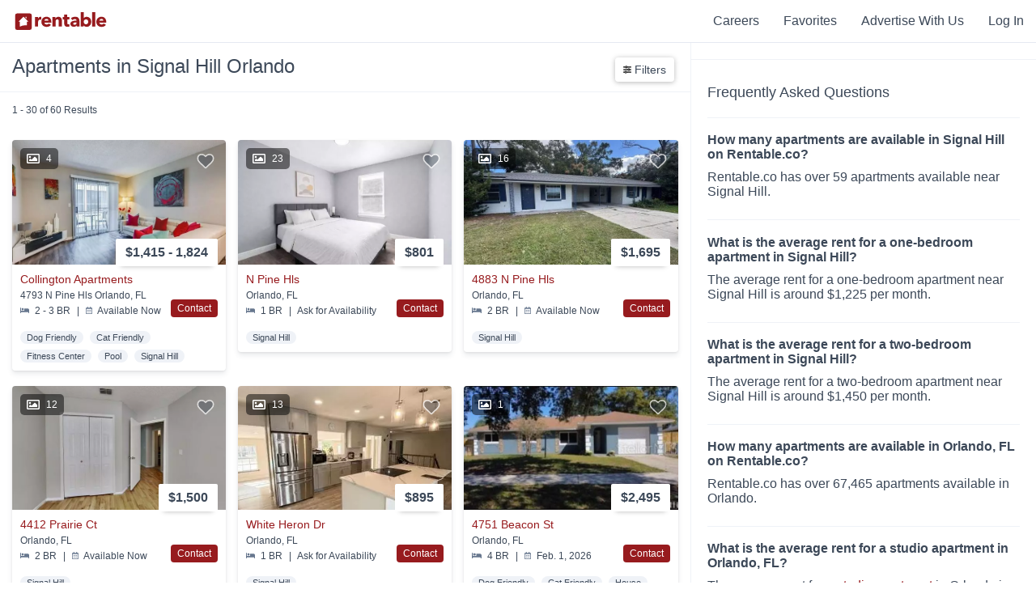

--- FILE ---
content_type: text/html; charset=utf-8
request_url: https://www.rentable.co/orlando-fl/neighborhoods/signal-hill
body_size: 53640
content:
<!DOCTYPE html>
<html amp lang="en">
  <head>
    <link rel="icon" type="image/x-icon" href="https://assets.rentable.co/v2/66cc01f8f3c986ffb14a61409fc4bf5d0d21f91f/assets/favicon-1b6a07af55081b43a4b709d8a4bc601b27bf94d3c7bcfe6fc24d8447b10da20f.ico" />

    <meta name="csrf-param" content="authenticity_token" />
<meta name="csrf-token" content="zHPKMuOaJPVYccRlYxL-ku0Ys63NL37x-lFdn-XwG6rFSTzAtmUqtIYnmsw3WWySo7UOYvDp7saNaLObuY0fhQ" />

    <meta charset="utf-8">
    <meta name="viewport" content="width=device-width,minimum-scale=1,initial-scale=1">
    <meta name="description" content="Search 60 apartments for rent in the Signal Hill neighborhood of Orlando, FL. Rentable listings are updated daily and feature photos, pricing, and 3D tours. Discover Signal Hill apartments and find your perfect home in Orlando.">
    <meta property="og:site_name" content="Rentable" />
    <meta name="theme-color" content="#FFFFFF">
      <meta name="apple-itunes-app" content="app-id=839313249, app-argument=com.abodo.ABODO://www.rentable.co/orlando-fl?lat=28.5382996&lng=-81.3792038">
    <meta name="amp-google-client-id-api" content="googleanalytics">
    <link rel="manifest" href="/manifest.json">

    <link rel="preload" as="script" href="https://cdn.ampproject.org/v0.js">
    <link rel="preload" as="script" href="https://cdn.ampproject.org/v0/amp-analytics-0.1.js">
    <link rel="preconnect dns-prefetch" href="https://maxcdn.bootstrapcdn.com/" crossorigin>
    <link rel="preconnect dns-prefetch" href="https://stats.g.doubleclick.net" crossorigin>
    <link rel="preconnect dns-prefetch" href="https://www.google.com" crossorigin>

    <script async src="https://cdn.ampproject.org/v0.js"></script>
    <script async custom-element="amp-analytics" src="https://cdn.ampproject.org/v0/amp-analytics-0.1.js"></script>
    <script async custom-element="amp-sidebar" src="https://cdn.ampproject.org/v0/amp-sidebar-0.1.js"></script>
    <script async custom-element="amp-bind" src="https://cdn.ampproject.org/v0/amp-bind-0.1.js"></script>

        <script async custom-element="amp-script" src="https://cdn.ampproject.org/v0/amp-script-0.1.js"></script>
  <script async custom-element="amp-form" src="https://cdn.ampproject.org/v0/amp-form-0.1.js"></script>
  <script async custom-element="amp-iframe" src="https://cdn.ampproject.org/v0/amp-iframe-0.1.js"></script>
  <script async custom-element="amp-list" src="https://cdn.ampproject.org/v0/amp-list-0.1.js"></script>
  <script async custom-template="amp-mustache" src="https://cdn.ampproject.org/v0/amp-mustache-0.2.js"></script>
  <script async custom-element="amp-carousel" src="https://cdn.ampproject.org/v0/amp-carousel-0.1.js"></script>
  <script async custom-element="amp-lightbox" src="https://cdn.ampproject.org/v0/amp-lightbox-0.1.js"></script>
  <script async custom-element="amp-anim" src="https://cdn.ampproject.org/v0/amp-anim-0.1.js"></script>


    <style amp-custom>
      .page-footer{background-color:#1f2d3d;color:#fff;font-size:14px;line-height:initial;margin:0 auto;max-width:100vw;padding:40px 0;padding-bottom:100px;position:relative;width:100%}.page-footer .footer-title-spacer{height:40px}.page-footer .footer-title{color:#8492a6;font-size:14px;font-weight:400;text-transform:uppercase}.page-footer hr{align-self:center;border:0;border-top:1px solid #eee;opacity:.2;width:100%}.page-footer hr:nth-of-type(1){grid-area:2 / 1 / 3 / 5}.page-footer hr:nth-of-type(2){grid-area:5 / 1 / 6 / 5}.page-footer hr:nth-of-type(3){grid-area:7 / 1 / 8 / 5}.page-footer hr:nth-of-type(4){grid-area:9 / 1 / 10 / 5}.page-footer ul{list-style-type:none;margin:0;padding:0}.page-footer ul li{margin:0}.page-footer ul li:not(:first-child){margin-top:3px}.page-footer a{color:#fff;text-decoration:none;white-space:nowrap}.page-footer a:hover{color:#8492a6}.page-footer .fa-star{color:#ffc700;height:10px}.footer-container{display:grid;grid-template-columns:3fr repeat(2,minmax(75px,1fr)) minmax(145px,1fr);grid-template-rows:2.2fr 40px 1.2fr 0 40px 0.9fr 40px 10px;height:100%;margin:0 auto;max-width:1400px}.footer-container::before{content:none}@media (max-width:767px){.footer-container{align-items:center;display:flex;flex-direction:column;justify-content:center;text-align:center}.footer-container>div:not(:last-child):not(.footer-link-section){margin:20px 0}}.footer-header-logo{display:block;height:30px;margin-bottom:20px}.footer-header-logo svg{height:30px;width:120px}.footer-header-logo .rentable-logo path{fill:#fff}.footer-top-container{padding-left:20px;padding-right:20px}.footer-about-text{color:#fff;font-size:18px;margin:0 0 20px;max-width:340px}.footer-social-row{margin-bottom:3px}.footer-social-row .fa-facebook-square,.footer-social-row .fa-instagram,.footer-social-row .fa-twitter{margin-right:8px;height:24px;color:#8492a6}.footer-social-row .fa-facebook-square:hover,.footer-social-row .fa-instagram:hover,.footer-social-row .fa-twitter:hover{color:#fff}@media (max-width:767px){.footer-social-row{margin-bottom:15px}}.footer-address-row{color:#8492a6;margin-bottom:26px}.footer-address-row a{color:#8492a6}.footer-address-row a:hover{color:#fff}@media (max-width:767px){.footer-apps-column{display:flex;flex-wrap:wrap;justify-content:center}.footer-apps-column .footer-title{flex-basis:100%}}.footer-legal-container{align-items:center;color:#8492a6;display:flex;grid-area:10 / 1 / 11 / 3;padding-left:20px;padding-right:20px}.footer-legal-container a{color:#8492a6;text-decoration:underline}.footer-legal-container a:hover{color:#fff}@media (max-width:767px){.footer-legal-container{margin:10px 0}}.footer-app-container{color:#8492a6;flex-basis:50%;font-size:.9em;grid-row-gap:3%}.footer-app-container svg{margin-left:-1px}.footer-app-container:not(:last-child){margin-bottom:15px}.footer-app-container .rating-row-rating,.footer-app-container .filled-star{color:#ffc700}.footer-app-container .fa-star{margin:0 2px}.footer-app-container .app-container-install-count{font-style:italic}.footer-internal-links{grid-area:6 / 1 / 7 / 5}.footer-internal-links-col-2{grid-area:6 / 2 / 7 / 5}.footer-blog-links-col-2{grid-area:3 / 2 / 4 / 5}.fair-housing-container{align-content:flex-start;color:#8492a6;display:flex;flex-wrap:wrap;padding-right:20px}@media (max-width:767px){.fair-housing-container{text-align:center}}.fair-housing-container .fair-housing-title{align-self:center;flex:1 1 auto;margin-bottom:10px}@media (max-width:767px){.fair-housing-container .fair-housing-title{flex:initial}}.footer-information-container{align-items:center;color:#8492a6;display:flex;grid-area:10 / 3 / 11 / 5;justify-content:flex-end;padding-left:20px;padding-right:20px}.footer-information-container>div{align-items:center;display:flex}@media (max-width:767px){.footer-information-container{flex-direction:column}.footer-information-container div:first-child{margin-bottom:20px}}.footer-information-container .wis-svg{margin-right:10px}@media (min-width:768px){.footer-information-container .wis-svg{margin-left:20px}}.footer-information-container .wis-svg svg{height:20px;width:20px}.footer-align-content{text-align:left}.footer-link-section{width:calc(100% - 40px);padding-left:20px;padding-right:20px}.footer-link-section ul li{display:block;padding-bottom:5px;text-align:left;width:100%}.footer-link-section ul li a{white-space:inherit}@media (max-width:767px){.footer-header-logo{height:20px}.footer-header-logo svg{height:20px;width:80px}.footer-align-content li{padding-top:5px;text-align:center}.page-footer{padding-bottom:100px}.page-footer ul li{display:inline-block;margin:0 5px}.page-footer .footer-title-spacer{display:none}.footer-link-section{margin-bottom:10px}}:root{--header-background-color:#fff;--header-height:52px;--header-logo-color:#971b1e;--header-text-color:#3c4858;--header-text-hover-color:#971b1e;--home-nav-logo-height:22px;--home-nav-logo-width:130px}.flex-row{align-items:center;display:flex;width:100%}.flex-1{flex-grow:1}.back-to-search-btn{align-items:center;background-color:#971b1e;display:none;height:100%;justify-content:center;text-decoration:none;width:46px}.back-to-search-btn svg{color:#fff;height:18px}.nav-header{background-color:var(--header-background-color);border-bottom:1px solid #e5e9f2;color:var(--header-text-color);font-size:16px;font-weight:500;height:var(--header-height);position:relative;width:100%;z-index:101}.nav-header::before,.nav-header::after{display:none}.nav-header .fa-user{color:var(--header-text-color);height:12px;margin-right:2px}.nav-header-inverted{--header-background-color:transparent;--header-logo-color:#fff;--header-text-color:#fff;--header-text-hover-color:#8492a6;border-bottom:0;box-shadow:none;position:absolute}.nav-link-container{align-items:center;display:flex;height:100%;margin-left:10px;margin-right:10px}.home-nav-link{height:var(--home-nav-logo-height);margin-right:10px;width:var(--home-nav-logo-width)}.home-nav-link svg{height:var(--home-nav-logo-height);width:var(--home-nav-logo-width)}.home-nav-link svg g{fill:var(--header-logo-color)}.home-nav-link svg path{fill:var(--header-logo-color)}.nav-link-item{color:var(--header-text-color);cursor:pointer;display:inline-block;padding-left:25px;padding-right:5px}.nav-link-item .fa-chevron-down{color:var(--header-text-color);height:10px}.nav-link-item a{color:var(--header-text-color);text-decoration:none}.nav-link-item a:hover{color:var(--header-text-hover-color)}.nav-link-item:hover{color:var(--header-text-hover-color)}.nav-link-item:hover .fa-chevron-down,.nav-link-item:hover .fa-user{color:var(--header-text-hover-color)}.browse-apartments-title{color:#3c4858;font-size:16px;font-weight:700}.header-link-count{font-size:12px;font-weight:400}.user-actions-menu{background-color:#fff;border:1px solid #e5e9f2;box-shadow:0 6px 6px -6px rgba(0,0,0,0.28);display:none;margin-top:11px;padding:15px;position:absolute;right:0;text-align:left;width:180px}.user-actions-menu .nav-link-item{padding:0;margin-bottom:8px;margin-top:8px;width:100%}.user-actions-container{padding-bottom:11px;padding-top:11px}.user-actions-container svg{display:inline-block}.user-actions-container:hover .user-actions-menu{display:block}.user-actions-container a{color:#3c4858}.user-actions-container a:hover{color:#971b1e}.header-sidebar{--header-text-color:#3c4858;--header-text-hover-color:#3c4858;background-color:#fff;font-weight:500;max-width:250px;padding:30px;padding-top:6px;text-align:left}.header-sidebar .nav-link-item{font-weight:700;margin-bottom:15px;margin-top:15px;padding:0;width:100%}.header-sidebar .close-sidebar{color:#971b1e;font-weight:500;margin-bottom:0;margin-top:10px;text-align:right}.header-sidebar-contents{margin-bottom:50px}@media (max-width:768px){:root{--home-nav-logo-height:20px;--home-nav-logo-width:80px}.home-nav-link{margin-left:5px}.back-to-search-btn{display:flex}}.animated{-webkit-animation-duration:1s;animation-duration:1s;-webkit-animation-fill-mode:both;animation-fill-mode:both}.animated-slow{-webkit-animation-duration:2.5s;animation-duration:2.5s;-webkit-animation-fill-mode:both;animation-fill-mode:both}.animated-slow.infinite{-webkit-animation-iteration-count:infinite;animation-iteration-count:infinite}.delay-animation--500{-webkit-animation-delay:500ms;animation-delay:500ms}.delay-animation--1000{-webkit-animation-delay:1000ms;animation-delay:1000ms}.delay-animation--1500{-webkit-animation-delay:1500ms;animation-delay:1500ms}.delay-animation--2000{-webkit-animation-delay:2000ms;animation-delay:2000ms}.delay-animation--2250{-webkit-animation-delay:2250ms;animation-delay:2250ms}.delay-animation--2500{-webkit-animation-delay:2500ms;animation-delay:2500ms}.delay-animation--3000{-webkit-animation-delay:3000ms;animation-delay:3000ms}.delay-animation--9000{-webkit-animation-delay:9000ms;animation-delay:9000ms}@-webkit-keyframes fadeIn{from{opacity:0}to{opacity:1}}@keyframes fadeIn{from{opacity:0}to{opacity:1}}.fadeIn{-webkit-animation-name:fadeIn;animation-name:fadeIn}@keyframes fadeOut{0%{opacity:1}75%{opacity:0}100%{height:0;opacity:0}}.fade-out{animation-name:fadeOut}@-webkit-keyframes fadeInUp{from{opacity:0;-webkit-transform:translate3d(0,100%,0);transform:translate3d(0,100%,0)}to{opacity:1;-webkit-transform:none;transform:none}}@keyframes fadeInUp{from{opacity:0;-ms-transform:translate3d(0,100%,0);-webkit-transform:translate3d(0,100%,0);transform:translate3d(0,100%,0)}to{opacity:1;-ms-transform:none;-webkit-transform:none;transform:none}}.fadeInUp{-webkit-animation-name:fadeInUp;animation-name:fadeInUp}@-webkit-keyframes fadeInDown{from{opacity:0;-webkit-transform:translate3d(0,-50%,0);transform:translate3d(0,-50%,0)}to{opacity:1;-webkit-transform:none;transform:none}}@keyframes fadeInDown{from{opacity:0;-webkit-transform:translate3d(0,-50%,0);transform:translate3d(0,-50%,0)}to{opacity:1;-webkit-transform:none;transform:none}}.fadeInDown{-webkit-animation-name:fadeInDown;animation-name:fadeInDown}@-webkit-keyframes slideInLeft{from{-webkit-transform:translate3d(-100%,0,0);transform:translate3d(-100%,0,0);visibility:visible}to{-webkit-transform:translate3d(0,0,0);transform:translate3d(0,0,0)}}@keyframes slideInLeft{from{-webkit-transform:translate3d(-100%,0,0);transform:translate3d(-100%,0,0);visibility:visible}to{-webkit-transform:translate3d(0,0,0);transform:translate3d(0,0,0)}}.slideInLeft{-webkit-animation-duration:0.5s;animation-duration:0.5s;-webkit-animation-name:slideInLeft;animation-name:slideInLeft}@-webkit-keyframes slideInRight{from{-webkit-transform:translate3d(100%,0,0);transform:translate3d(100%,0,0);visibility:visible}to{-webkit-transform:translate3d(0,0,0);transform:translate3d(0,0,0)}}@keyframes slideInRight{from{-webkit-transform:translate3d(100%,0,0);transform:translate3d(100%,0,0);visibility:visible}to{-webkit-transform:translate3d(0,0,0);transform:translate3d(0,0,0)}}.slideInRight{-webkit-animation-duration:0.5s;animation-duration:0.5s;-webkit-animation-name:slideInRight;animation-name:slideInRight}@-webkit-keyframes slideOutLeft{from{transform:translate3d(0,0,0)}to{transform:translate3d(-100%,0,0);visibility:hidden}}@keyframes slideOutLeft{from{transform:translate3d(0,0,0)}to{transform:translate3d(-100%,0,0);visibility:hidden}}.slideOutLeft{-webkit-animation-duration:0.5s;animation-duration:0.5s;-webkit-animation-name:slideOutLeft;animation-name:slideOutLeft}@-webkit-keyframes slideOutRight{from{transform:translate3d(0,0,0)}to{transform:translate3d(100%,0,0);visibility:hidden}}@keyframes slideOutRight{from{transform:translate3d(0,0,0)}to{transform:translate3d(100%,0,0);visibility:hidden}}.slideOutRight{-webkit-animation-duration:0.5s;animation-duration:0.5s;-webkit-animation-name:slideOutRight;animation-name:slideOutRight}@keyframes bounceInUp{from,60%,75%,90%,to{animation-timing-function:cubic-bezier(0.215,0.61,0.355,1)}from{opacity:0;transform:translate3d(0,3000px,0)}60%{opacity:1;transform:translate3d(0,-20px,0)}75%{transform:translate3d(0,10px,0)}90%{transform:translate3d(0,-5px,0)}to{transform:translate3d(0,0,0)}}.bounceInUp{animation-name:bounceInUp}body{font-family:"Avenir Next","Open Sans","calibri","Helvetica",Sans-Serif;font-weight:500}.no-pad{padding:0}.cover-img{object-fit:cover;object-position:center}.cover-img img{object-fit:cover;object-position:center}.img-caption{font-size:12px;margin-top:2px;text-align:center}.position-relative{position:relative}.truncate{overflow:hidden;text-overflow:ellipsis;white-space:nowrap}.position-absolute{position:absolute}.left-align{text-align:left}.footer-title{text-align:left}.hidden{display:none}.container{clear:both;margin-left:auto;margin-right:auto;max-width:1100px}.align-left{text-align:left}.page-footer hr{box-sizing:content-box;height:0}.center{text-align:center}.button-link{transition:all 0.15s ease 0s;-webkit-transition:all 0.15s ease 0s;-moz-transition:all 0.15s ease 0s;-o-transition:all 0.15s ease 0s;box-shadow:0 4px 6px rgba(60,72,88,0.11),0 1px 3px rgba(0,0,0,0.08);background-color:#fff;border-radius:4px;cursor:pointer;display:inline-block;font-size:18px;font-weight:700;margin-left:15px;margin-right:15px;padding-bottom:14px;padding-top:14px;transition:all 0.15s ease}.button-link:hover{box-shadow:0 6px 12px rgba(60,72,88,0.11),0 1px 3px rgba(0,0,0,0.08);transform:translate(0,-2px)}.button-link:active{box-shadow:0 2px 4px rgba(60,72,88,0.2),0 1px 3px rgba(0,0,0,0.08);transform:translate(0,2px)}@media (max-width:768px){.button-link:hover{transform:none}.button-link:active{transform:none}}.button-link:first-child{margin-left:0}.button-link a{color:#3c4858;padding:14px 25px;text-decoration:none}.vertical-center-transform{position:absolute;top:50%;transform:translateY(-50%)}.vertical-align-contents{display:-webkit-box;display:-moz-box;display:-ms-flexbox;display:-webkit-flex;display:flex;align-items:center;vertical-align:middle}.opacity--0{opacity:0}.modal-container{align-items:baseline;display:flex;height:100%;justify-content:center;overflow-y:scroll;width:100%}.red-action-btn{background-color:#971b1e;color:#fff;cursor:pointer;text-align:center;text-decoration:none}.red-action-btn.completed{background-color:#13ce66}.red-reviews-quote{border-left:5px solid #971b1e;margin-bottom:20px;padding-left:10px}.cta-btn{flex:1;font-size:16px;padding:14px 16px}.cta-btn svg{max-height:20px;max-width:30px;vertical-align:bottom}.text-align-right{text-align:right}.z-index--11{z-index:11}.z-index--12{z-index:12}.mt--0{margin-top:0}.mt--5{margin-top:5px}.mt--10{margin-top:10px}.mt--15{margin-top:15px}.mt--20{margin-top:20px}.mt--30{margin-top:30px}.mt--40{margin-top:40px}.mt--50{margin-top:50px}.mt--60{margin-top:60px}.mt--80{margin-top:80px}.mt--100{margin-top:100px}.mb--0{margin-bottom:0}.mb--10{margin-bottom:10px}.mb--15{margin-bottom:15px}.mb--20{margin-bottom:20px}.mb--30{margin-bottom:30px}.mb--40{margin-bottom:40px}.mb--50{margin-bottom:50px}.mb--60{margin-bottom:60px}.mb--100{margin-bottom:100px}.mb--150{margin-bottom:150px}.pull-right{float:right;justify-content:right}.pull-left{float:left}.col-xs-12{display:inline-block;width:100%}.col-xs-6{display:inline-block;width:calc(49%)}@media (min-width:991px){.col-sm-6{display:inline-block;width:49%}.col-sm-4{display:inline-block;width:32%}}.abodo-notification{background-color:#000;color:#fff;font-size:24px;font-weight:200;height:57px;margin-top:0;opacity:0.9;padding-top:12px;position:fixed;text-align:center;text-shadow:1px 1px #000;width:100%;z-index:250}.no-outline:focus{outline:none}.no-select{user-select:none}.full-width{width:100%}.full-height{height:100%}.flex-center-contents{align-items:center;display:flex;justify-content:center}.shadow-box{border-radius:4px;box-shadow:0 1px 6px rgba(0,0,0,0.28);cursor:pointer}.flex-row{display:-webkit-box;display:-moz-box;display:-ms-flexbox;display:-webkit-flex;display:flex;align-items:center}.flex-col{display:-webkit-box;display:-moz-box;display:-ms-flexbox;display:-webkit-flex;display:flex;flex-direction:column}.flex-wrap{flex-wrap:wrap}.viewport-height{min-height:100vh}.flex-1{min-width:0;flex-basis:0;flex-grow:1}.flex-2{min-width:0;flex-basis:0;flex-grow:2}.flex-3{min-width:0;flex-basis:0;flex-grow:3}.flex-4{min-width:0;flex-basis:0;flex-grow:4}.flex-5{min-width:0;flex-basis:0;flex-grow:5}.flex-6{min-width:0;flex-basis:0;flex-grow:6}.flex-7{min-width:0;flex-basis:0;flex-grow:7}.color-orange{background-color:#dd9a83}.color-pink{background-color:#ab717f}.color-blue{background-color:#79b8dc}.color-green{background-color:#a4d1ce}.color-dark-green{background-color:#709993}.color-light-purple{background-color:#9686cb}.color-purple{background-color:#886488}.color-dark-purple{background-color:#605871}.color-dark-blue{background-color:#7b95a1}.color-gray{background-color:#e5e9f2}.color-light-gray{background-color:#f9fafc}.color-white{background-color:#fff}.section-header{font-size:32px;font-weight:700;margin-bottom:20px;margin-top:50px;text-align:left}.section-header.center{margin-left:auto;margin-right:auto;text-align:center}.section-header.mt--0{margin-top:0}@media (max-width:767px){.section-header{font-size:20px}.flex-col-reverse-mobile{flex-direction:column-reverse}.footer-title{text-align:center}.hidden-xs{display:none}.container{max-width:calc(100% - 40px)}.full-width-mobile{max-width:100%;min-width:100%;width:100%}}@media (min-width:768px){.visible-xs{display:none}}.property-page-sub-footer{background-color:#f9fafc}.property-seo-links{font-size:14px;padding-bottom:50px;padding-top:50px}.property-seo-links .flex-row{align-items:baseline;margin-bottom:20px}.property-seo-links .seo-link-title{font-size:22px;font-weight:600;margin-bottom:20px}.property-seo-links ul{list-style-type:none;padding:0}.property-seo-links ul li{margin:0}.property-seo-links .seo-links-subheader{font-size:16px;font-weight:500;margin-bottom:10px}.property-seo-links .property-seo-link{color:#971b1e;display:inline-block;font-weight:500;margin-bottom:5px;text-decoration:none}.property-seo-links .property-seo-link:hover{color:#971b1e;text-decoration:underline}.property-seo-links .property-seo-link:visited{color:#971b1e}@media (max-width:767px){.property-seo-links .flex-row{margin-bottom:0}}
        .property-tile{transition:all 0.15s ease 0s;-webkit-transition:all 0.15s ease 0s;-moz-transition:all 0.15s ease 0s;-o-transition:all 0.15s ease 0s;box-shadow:0 4px 6px rgba(60,72,88,0.11),0 1px 3px rgba(0,0,0,0.08);border-radius:4px;color:#3c4858;display:inline-block;overflow:hidden;width:100%}.property-tile:hover{box-shadow:0 6px 12px rgba(60,72,88,0.11),0 1px 3px rgba(0,0,0,0.08);transform:translate(0,-2px)}.property-tile:active{box-shadow:0 2px 4px rgba(60,72,88,0.2),0 1px 3px rgba(0,0,0,0.08);transform:translate(0,2px)}@media (max-width:768px){.property-tile:hover{transform:none}.property-tile:active{transform:none}}.property-tile .property-tile-large-contents{color:#3c4858;display:inline;text-decoration:none}.property-tile img{object-fit:cover;object-position:center}.property-tile .rent-range{align-items:center;background-color:#fff;border-radius:2px;box-shadow:0 6px 6px -6px rgba(0,0,0,0.28);display:flex;font-size:16px;font-weight:700;padding:8px;padding-left:12px;padding-right:12px;position:absolute;right:10px;top:-32px}.property-tile .rent-range .rent-range-item{display:inline-block}.property-tile .rent-range .rent-types{font-size:8px;line-height:9px;margin-left:5px}.property-tile .property-name-info{align-items:center;display:flex;flex-direction:row;margin-bottom:5px;width:100%}.property-tile .space-between{justify-content:space-between}.property-tile .property-name{font-size:14px;font-weight:500;overflow:hidden;text-overflow:ellipsis;white-space:nowrap}.property-tile .long-text{max-width:calc(100% - 100px)}.property-tile-carousel{cursor:pointer}.property-tile-carousel .amp-carousel-button{background-color:initial;background-position:center center;background-size:contain;height:25px}.property-tile-carousel .amp-carousel-button:focus{border:0;outline:0}.property-tile-carousel .amp-carousel-button-prev{background-image:url(https://assets.rentable.co/v2/66cc01f8f3c986ffb14a61409fc4bf5d0d21f91f/assets/search/chevron-left-c4695518e51deea46c62c64e29dcca0c4802a9e43b47e1ed3bd96133556da58e.png)}.property-tile-carousel .amp-carousel-button-next{background-image:url(https://assets.rentable.co/v2/66cc01f8f3c986ffb14a61409fc4bf5d0d21f91f/assets/search/chevron-right-f03dacdf7cccf0a87b4dc06cd2e5dd537dad8d7b7ed582f6b603cbd9528f3e5e.png)}.property-tile-carousel .property-img{background-color:rgba(255,255,255,0)}.property-tile-carousel .amp-carousel-slide img{object-fit:cover}.property-tile-info-container{color:#3c4858;display:inline-block;padding:10px;position:relative;width:calc(100% - 20px)}.property-info-divider{margin-left:5px;margin-right:5px}.abodo-verified{display:inline-block;margin-bottom:1px;margin-right:5px;max-height:15px;max-width:12px;min-height:13px;min-width:12px}.abodo-verified svg{margin-bottom:-2px;height:100%;width:100%}.property-address{font-size:12px;font-weight:500;margin-bottom:5px;overflow:hidden;text-overflow:ellipsis;white-space:nowrap}.property-serp-bottom-section.with-contact-btn{display:inline-block;width:calc(100% - 70px)}.property-serp-bottom-section.with-call-btn{display:inline-block;width:calc(100% - 80px)}.serp-contact-button{background-color:#971b1e;border-radius:4px;bottom:0;color:#fff;cursor:pointer;display:inline-block;font-size:12px;font-weight:500;padding:4px 8px;position:absolute;right:0;z-index:100}.serp-contact-button.completed{background-color:#13ce66}.related-distance-text{color:#971b1e;font-size:12px;font-weight:500}.property-details-section{font-size:12px}.listing-comparison-section{font-size:12px}.amenities-comparison-section{font-size:12px}.property-keywords-section{font-size:11px;font-weight:500;margin-top:10px}.property-keywords-section .property-tile-keyword{background-color:#eff2f7;border-radius:30px;display:inline-block;margin-right:5px;margin-top:7px;padding:2px 8px}.call-btn-container a{color:#0f9f4f}.call-btn-container a.call-btn-grey{color:#e6e6e6}.large-serp-call-btn-container{bottom:0;position:absolute;right:0;z-index:1}.serp-item-link{bottom:0;left:0;position:absolute;right:0;top:0}.large-serp-call-btn{background-color:#fff;border:1px solid #0f9f4f;color:#0f9f4f;float:right;font-size:14px;font-weight:500;padding:6px 10px}.large-serp-call-btn.disabled{border:0;color:#e6e6e6}.large-serp-call-btn svg{height:10px;width:10px}.media-tag-container{display:flex;justify-content:space-between;left:10px;pointer-events:none;position:absolute;top:10px;z-index:2}.media-tag{align-items:center;border-radius:5px;display:flex;font-size:12px;font-weight:500;justify-content:space-between;line-height:1;margin-right:10px;padding:5px 8px}.media-count{background-color:rgba(0,0,0,0.5);color:#fff}.media-count .fa-image{color:#fff;height:16px}.media-count .no-photo-icon{height:20px;width:20px}.media-count .no-photo-icon path{fill:#fff}.media-count-num{padding-left:8px}.virtual-tour-tag{background:#886488;border:1px solid #fff;border-radius:5px;color:#fff}.property-tile{transition:all 0.15s ease 0s;-webkit-transition:all 0.15s ease 0s;-moz-transition:all 0.15s ease 0s;-o-transition:all 0.15s ease 0s;box-shadow:0 4px 6px rgba(60,72,88,0.11),0 1px 3px rgba(0,0,0,0.08);border-radius:4px;color:#3c4858;display:inline-block;overflow:hidden;width:100%}.property-tile:hover{box-shadow:0 6px 12px rgba(60,72,88,0.11),0 1px 3px rgba(0,0,0,0.08);transform:translate(0,-2px)}.property-tile:active{box-shadow:0 2px 4px rgba(60,72,88,0.2),0 1px 3px rgba(0,0,0,0.08);transform:translate(0,2px)}@media (max-width:768px){.property-tile:hover{transform:none}.property-tile:active{transform:none}}.property-tile .property-tile-large-contents{color:#3c4858;display:inline;text-decoration:none}.property-tile img{object-fit:cover;object-position:center}.property-tile .rent-range{align-items:center;background-color:#fff;border-radius:2px;box-shadow:0 6px 6px -6px rgba(0,0,0,0.28);display:flex;font-size:16px;font-weight:700;padding:8px;padding-left:12px;padding-right:12px;position:absolute;right:10px;top:-32px}.property-tile .rent-range .rent-range-item{display:inline-block}.property-tile .rent-range .rent-types{font-size:8px;line-height:9px;margin-left:5px}.property-tile .property-name-info{align-items:center;display:flex;flex-direction:row;margin-bottom:5px;width:100%}.property-tile .space-between{justify-content:space-between}.property-tile .property-name{font-size:14px;font-weight:500;overflow:hidden;text-overflow:ellipsis;white-space:nowrap}.property-tile .long-text{max-width:calc(100% - 100px)}.property-tile-carousel{cursor:pointer}.property-tile-carousel .amp-carousel-button{background-color:initial;background-position:center center;background-size:contain;height:25px}.property-tile-carousel .amp-carousel-button:focus{border:0;outline:0}.property-tile-carousel .amp-carousel-button-prev{background-image:url(https://assets.rentable.co/v2/66cc01f8f3c986ffb14a61409fc4bf5d0d21f91f/assets/search/chevron-left-c4695518e51deea46c62c64e29dcca0c4802a9e43b47e1ed3bd96133556da58e.png)}.property-tile-carousel .amp-carousel-button-next{background-image:url(https://assets.rentable.co/v2/66cc01f8f3c986ffb14a61409fc4bf5d0d21f91f/assets/search/chevron-right-f03dacdf7cccf0a87b4dc06cd2e5dd537dad8d7b7ed582f6b603cbd9528f3e5e.png)}.property-tile-carousel .property-img{background-color:rgba(255,255,255,0)}.property-tile-carousel .amp-carousel-slide img{object-fit:cover}.property-tile-info-container{color:#3c4858;display:inline-block;padding:10px;position:relative;width:calc(100% - 20px)}.property-info-divider{margin-left:5px;margin-right:5px}.abodo-verified{display:inline-block;margin-bottom:1px;margin-right:5px;max-height:15px;max-width:12px;min-height:13px;min-width:12px}.abodo-verified svg{margin-bottom:-2px;height:100%;width:100%}.property-address{font-size:12px;font-weight:500;margin-bottom:5px;overflow:hidden;text-overflow:ellipsis;white-space:nowrap}.property-serp-bottom-section.with-contact-btn{display:inline-block;width:calc(100% - 70px)}.property-serp-bottom-section.with-call-btn{display:inline-block;width:calc(100% - 80px)}.serp-contact-button{background-color:#971b1e;border-radius:4px;bottom:0;color:#fff;cursor:pointer;display:inline-block;font-size:12px;font-weight:500;padding:4px 8px;position:absolute;right:0;z-index:100}.serp-contact-button.completed{background-color:#13ce66}.related-distance-text{color:#971b1e;font-size:12px;font-weight:500}.property-details-section{font-size:12px}.listing-comparison-section{font-size:12px}.amenities-comparison-section{font-size:12px}.property-keywords-section{font-size:11px;font-weight:500;margin-top:10px}.property-keywords-section .property-tile-keyword{background-color:#eff2f7;border-radius:30px;display:inline-block;margin-right:5px;margin-top:7px;padding:2px 8px}.call-btn-container a{color:#0f9f4f}.call-btn-container a.call-btn-grey{color:#e6e6e6}.large-serp-call-btn-container{bottom:0;position:absolute;right:0;z-index:1}.serp-item-link{bottom:0;left:0;position:absolute;right:0;top:0}.large-serp-call-btn{background-color:#fff;border:1px solid #0f9f4f;color:#0f9f4f;float:right;font-size:14px;font-weight:500;padding:6px 10px}.large-serp-call-btn.disabled{border:0;color:#e6e6e6}.large-serp-call-btn svg{height:10px;width:10px}.media-tag-container{display:flex;justify-content:space-between;left:10px;pointer-events:none;position:absolute;top:10px;z-index:2}.media-tag{align-items:center;border-radius:5px;display:flex;font-size:12px;font-weight:500;justify-content:space-between;line-height:1;margin-right:10px;padding:5px 8px}.media-count{background-color:rgba(0,0,0,0.5);color:#fff}.media-count .fa-image{color:#fff;height:16px}.media-count .no-photo-icon{height:20px;width:20px}.media-count .no-photo-icon path{fill:#fff}.media-count-num{padding-left:8px}.virtual-tour-tag{background:#886488;border:1px solid #fff;border-radius:5px;color:#fff}.amenity-title{color:#3c4858;font-size:16px;font-weight:700;margin-bottom:15px;text-transform:uppercase}.table-component{border:1px solid #e5e9f2;border-radius:12px;display:flex;flex-direction:column;flex-wrap:nowrap;margin-bottom:10px;padding:12px}.table-component div{align-items:center;border-bottom:solid 1px #e5e9f2;display:flex;flex-wrap:nowrap;justify-content:space-between;padding:12px;text-align:center}.table-component span:first-of-type{text-align:left;overflow:hidden;text-overflow:ellipsis;white-space:nowrap}.table-component div:first-of-type{font-weight:bolder}.table-component div:last-of-type{border-bottom:0}.two-column-table span{padding-right:12px}.three-column-table span{flex:0 0 33%}.table-text-spacing{font-size:14px;padding:8px}.property-serp-wrapper{min-width:250px}.grid-filters-inline-btn{background-color:#fff;border:1px solid #3c4858;border-radius:4px;color:#3c4858;cursor:pointer;display:inline-block;font-size:12px;font-weight:500;margin-left:15px;padding:6px 12px}.grid-filters-inline-btn svg{height:9px}.grid-filters-inline-btn.filled{background-color:#971b1e;color:#fff}.grid-filters-inline-btn.filled svg{fill:#fff}.facet-info-container{background-color:#fff;border-left:1px solid #eff2f7}.facet-info-container img{object-fit:cover;object-position:center}.table-title-facet{font-weight:600}.table-component{font-size:12px}.facet-table-container{padding:20px;padding-top:0}.amenity-section{padding-bottom:0}.amenity-title{font-size:14px;font-weight:400;margin-bottom:8px;margin-top:20px}.property-values-row{background-color:#709993}.market-average-row{background-color:#a4d1ce}.favoriting-heart-serp-container{position:absolute;right:0;z-index:1}.favoriting-heart-serp-container .animated-favorites-button svg{height:50px;width:50px}.property-results-grid{display:grid;gap:15px;grid-template-columns:repeat(auto-fit,minmax(235px,1fr));padding-left:15px;padding-right:15px;padding-top:15px}.facet-property-results-container{position:sticky;padding-bottom:20px;top:0}.facet-content-section-header{font-size:18px;font-weight:500;padding:20px;padding-bottom:0;text-align:left}.seo-link-header{padding:15px 20px;font-weight:600;font-size:14px}.facet-search-link-section{border-top:1px solid #eff2f7;padding-bottom:30px;padding-top:10px;position:sticky;top:0}.property-results-col{background-color:#fff}.facet-page-content-row{align-items:stretch;background-color:#f9fafc;border-bottom:1px solid #eff2f7}.faq-group{margin-bottom:25px}.faq-group ol{padding-inline-start:15px}.frame-border{border:1px solid #e5e9f2;border-radius:10px;margin-left:20px;margin-right:20px;padding:20px}.frame-border .rent-report-scale-label{font-size:12px}.search-subheader{font-size:18px;font-weight:500}.faq-header{margin-bottom:20px}.faq-question-border{border-top:1px solid #eff2f7;padding-bottom:5px}.faq-section{font-size:16px;padding:20px;position:sticky}.faq-section .faq-question{font-size:16px;font-weight:600;margin-bottom:0;text-align:left}.faq-section p:last-child{margin-top:10px}@media (max-width:768px){.faq-section{padding:15px}.facet-search-link-section{padding-bottom:0}}@media (min-width:1200px){.property-results-grid{grid-template-columns:repeat(3,minmax(235px,1fr))}}.modal-container{align-items:baseline;display:flex;height:100%;justify-content:center;overflow-y:scroll;width:100%}.amenity-box{font-size:16px;font-weight:400;margin-bottom:10px;margin-right:10px}.amenity-box label{color:#3c4858}.filter-modal-background{background-color:rgba(0,0,0,0.5);height:100%;position:absolute;top:0;width:100%;z-index:1000}.modal-background{height:100%;position:absolute;width:100%}.modal-background:focus{outline:none}.button-tab-container{display:flex;flex-wrap:wrap;margin-left:20px}.search-filter-modal{background:#fff;border-radius:10px;font-size:16px;font-weight:400;height:600px;left:calc(50% - 200px);position:fixed;top:calc(50% - 300px);width:400px;z-index:1000}.search-filter-modal .button-tab-container{margin-left:15px}.search-filter-modal .exit-button{background-color:#fff;border:0;color:#3c4858;padding:10px;position:absolute;right:15px;top:13px}.search-filter-modal .exit-button svg{height:20px}.search-filter-modal .exit-button:hover{cursor:pointer}.search-filter-modal .group-tab-button{border:1px solid #3c4858;border-right:0;color:#3c4858;cursor:pointer;font-size:16px;list-style:none;padding:24px;padding-bottom:15px;padding-top:15px;text-align:center}.search-filter-modal .group-tab-button:focus{outline:none}.search-filter-modal .group-tab-button:first-child{border-bottom-left-radius:10px;border-top-left-radius:10px}.search-filter-modal .group-tab-button:last-child{border-bottom-right-radius:10px;border-right:1px solid #3c4858;border-top-right-radius:10px}.search-filter-modal .tab-button{border:1px solid #3c4858;border-radius:50px;color:#3c4858;cursor:pointer;font-size:16px;list-style:none;margin-right:10px;padding:15px;padding-bottom:7px;padding-top:7px;text-align:center}.search-filter-modal .tab-button:focus{outline:none}.search-filter-modal .tab-button-red{background-color:#971b1e;color:#fff}.search-filter-modal-selections{height:calc(100% - 134px);overflow-y:scroll}.search-filter-rent-section{padding-left:15px;padding-right:15px}.search-filter-rent-section label{font-size:14px;font-weight:500}.search-filter-move-in-section{padding-left:15px;padding-right:15px}.search-filter-move-in-section label{color:#3c4858;margin:0;font-size:14px}.checkbox-filter svg{cursor:pointer;display:flex;fill:#e2e2e2;flex-direction:row;float:right;height:30px;justify-content:space-between;margin-right:20px;width:30px}.filled-checkbox-filter svg{fill:#971b1e}.filter-header{font-size:20px;font-weight:700;padding:15px;text-align:left}.search-filters-modal-footer{background-color:#fff;border-bottom-left-radius:10px;border-bottom-right-radius:10px;border-top:1px solid #e5e9f2;bottom:0;cursor:pointer;height:70px;position:absolute;width:100%}.search-filters-modal-footer-contents{height:100%;position:relative}.search-filter-modal-form{margin-bottom:20px}.header-border{border-top:1px solid #e5e9f2;margin-left:15px;margin-right:15px;margin-top:20px}.search-filter-text-date-input{border:1px solid #3c4858;border-radius:4px;color:#3c4858;font-size:16px;padding:10px}.search-filter-text-date-input:focus-within{border:2px solid #971b1e}.search-filter-text-date-input input{-moz-appearance:none;-webkit-appearance:none;appearance:none;border:0;display:inline-block;font-size:16px;height:20.5px;padding:1px 2px;width:calc(100% - 15px)}.search-filter-text-date-input input.date-input{font-family:"Avenir Next","Open Sans","calibri","Helvetica",Sans-Serif;font-weight:500;padding-bottom:5px}.search-filter-text-date-input input:focus{outline:none}.move-in-date-box{padding:4px 10px}.search-filter-rent-symbol{bottom:9px;display:none;left:10px;position:absolute}.filter-modal-header{border-bottom:1px solid #e5e9f2;font-size:18px;padding-bottom:20px;padding-top:20px;text-align:center}.search-filters-footer-text{font-size:16px;left:15px}.search-filters-footer-button{background-color:#971b1e;border:0;border-radius:4px;color:#fff;display:inline-block;font-size:16px;font-weight:600;letter-spacing:1px;padding:10px;padding-left:20px;padding-right:20px;right:15px}.search-filter-amenities{padding-left:15px;text-align:left}.search-filter-amenities label{font-weight:400}@media (max-width:768px){.search-filter-modal{border-radius:0;height:100%;left:0;top:0;width:100%}.search-filter-modal-selections{padding-bottom:134px}.search-filters-modal-footer{border-bottom-left-radius:0;border-bottom-right-radius:0}}.animated-favorites-button{cursor:pointer}.animated-favorites-button svg{height:38px;width:38px}@keyframes empty{0%{transform:scale(1)}100%{transform:scale(0)}}@keyframes fill{100%{transform:scale(1)}}@keyframes circle{100%{opacity:0;transform:scale(1)}}@keyframes decoration{0%{transform:translate(4px,5px)}100%{transform:translate(4px,5px) scale(1)}}@keyframes decoration2{100%{opacity:0}}@media all and (-ms-high-contrast:none),(-ms-high-contrast:active){.animated-favorites-button .heart-filled,.animated-favorites-button .pulse,.animated-favorites-button .splosions{opacity:0}.animated-favorites-button.filled .heart-filled{opacity:1}}.animated-favorites-button .heart-filled{animation-delay:0.15s;animation-duration:0.3s;animation-fill-mode:forwards;animation-timing-function:cubic-bezier(0.05,1.7,0.63,0.87);transform:scale(0);transform-origin:center}.animated-favorites-button .pulse{animation-delay:0.15s;animation-duration:1.5s;animation-fill-mode:forwards;animation-timing-function:cubic-bezier(0.05,1.7,0.63,0.87);transform:scale(0);transform-origin:center}.animated-favorites-button .splosions{transform:translate(4px,5px) scale(0)}.animated-favorites-button .heart-empty{animation-delay:0s;animation-duration:0.001s;animation-fill-mode:both;animation-timing-function:ease-out;transform:scale(1);transform-origin:center}.animated-favorites-button .heart-empty:hover{fill-opacity:1}.animated-favorites-button.filled .heart-filled{animation-name:fill}.animated-favorites-button.filled .pulse{animation-name:circle}.animated-favorites-button.filled .splosions{animation:decoration 0s 0.15s cubic-bezier(0.05,1.7,0.63,0.87) forwards,decoration2 0s 0.45s ease-in-out forwards}.lead-form{min-height:450px}.lead-form.amp-form-submitting .cta-btn{pointer-events:none}.lead-form-label-text{font-size:14px;margin-bottom:5px;margin-top:5px;text-align:left}.lead-form-label-weight-text{font-weight:500}.lead-form-modal-close{cursor:pointer;font-size:24px;padding:20px;position:absolute;right:0;text-align:right}.lead-form-modal-close .fa-times{color:#3c4858;height:22px}.lead-form-modal-close:focus{outline:none}.lead-form-header{color:#3c4858;font-size:18px;font-weight:700;margin-bottom:15px}.post-lead-modal{padding:30px;padding-top:0}.post-lead-modal .red-action-btn{border-radius:4px;color:#fff;padding:10px 20px}.post-lead-modal .property-page-section-header{font-size:18px;padding-bottom:20px}.post-lead-modal .property-page-section-header svg{border:2px solid #0f9f4f;border-radius:100px;height:13px;margin-bottom:-5px;margin-left:2px;padding:4px}.post-lead-modal .property-page-section-header svg path{fill:#0f9f4f}.submit-success-msg{font-size:16px;padding:30px;position:relative;width:100%}.submit-success-msg svg{height:20px;margin-left:2px;position:absolute}.submit-success-msg svg path{fill:#3c4858}.submit-error-msg{background-color:#ff7849;color:#fff;padding:20px}.form-input{background-color:#fff;border:1px solid #e5e9f2;border-radius:5px;box-sizing:border-box;color:#3c4858;font-family:"Avenir Next","Open Sans","calibri","Helvetica",Sans-Serif;font-size:14px;font-weight:500;height:40px;margin-bottom:10px;padding:10px;width:100%}.form-input-select{position:relative}.form-input-select select{-webkit-appearance:none;appearance:none;background-color:#fff;border:0;color:#3c4858;font-family:"Avenir Next","Open Sans","calibri","Helvetica",Sans-Serif;font-size:14px;font-weight:500;position:absolute;width:calc(100% - 20px)}.form-input-select svg{position:absolute;right:15px;width:15px}.form-textarea{font-family:"Avenir Next","Open Sans","calibri","Helvetica",Sans-Serif;font-weight:500;height:85px;padding:10px;resize:none}.form-container{padding:30px;padding-top:23px}.lead-form-cta-container{text-align:right}.lead-form-cta-container .cta-btn{-moz-appearance:none;-webkit-appearance:none;appearance:none;border:0;border-radius:30px;cursor:pointer;font-family:"Avenir Next","Open Sans","calibri","Helvetica",Sans-Serif;font-size:18px;font-weight:600;margin:0;padding-left:0;padding-right:0;width:100%}.lead-form-cta-btn svg{height:20px;margin-bottom:-3px;margin-left:2px}.lead-form-cta-btn svg path{fill:#fff}.lead-form-cta-btn.cta-btn svg{margin-bottom:3px}.lead-form-modal{background-color:#fff;border-radius:10px;margin-bottom:100px;margin-top:50px;max-width:400px;position:relative;width:100%}.lead-form-modal.post-lead-modal{max-width:700px}.lead-form-modal a{color:#3c4858;text-decoration:none}.lead-form-modal .property-summary-detail{font-size:14px}.lead-form-modal .property-cta-header-container{padding-left:30px;padding-right:30px}.lead-form-modal .form-container{padding-top:15px}.modal-lightbox{background-color:rgba(0,0,0,0.5)}.landlord-phone-number-link{color:#3c4858;font-size:16px;text-decoration:none}.landlord-phone-number-link-amp-lead-form{color:#3c4858;text-decoration:none}.landlord-phone-number-link-amp-lead-form-container{padding-bottom:15px}.property-cta-header{font-size:18px;font-weight:700}.checkbox-input{accent-color:#1f007b}@media (max-width:767px){.form-container{background-color:#fff}.send-email-form-inputs{padding-left:0;padding-right:0}.lead-form-modal{border-radius:0;height:100vh;margin-bottom:0;margin-top:0;min-width:100%}.lead-form-modal a{color:#971b1e}.lead-form-modal .form-container{padding-left:30px;padding-right:30px}.modal-container{background-color:#fff}.post-lead-modal{background-color:#fff;padding:0}.post-lead-modal .flex-row{padding-left:20px;width:calc(100% - 40px)}.post-lead-modal .related-tile{padding:0}.post-lead-modal .related-tile .property-tile{margin:0}}:root{--mobile-search-font-weight:400;--tile-height:105px}.property-img{background-color:#e5e9f2}.photo-prop-page-contents{height:var(--tile-height)}.no-photo-text-align{align-self:center}.call-button{border-left:1px solid #e5e9f2;color:#0f9f4f;cursor:pointer;flex-grow:1;font-size:10px;font-weight:600;padding:5px;padding-top:40px;text-align:center}.call-button svg{height:12px;margin-bottom:3px}@media (min-width:0) and (max-width:360px){.rent-range{font-size:20px}}.list-search-property-tile{background-color:#fff;border-radius:4px;display:flex;margin:10px;overflow:hidden}.list-search-photo-container{height:var(--tile-height);width:var(--tile-height)}.list-search-photo-container img{object-fit:cover;height:100%;width:100%}.list-search-property-tile-info-container{--baseWidth:calc(100% - 150px);display:flex;flex-direction:column;flex-grow:4;justify-content:space-between;padding:10px;position:relative;width:calc(var(--baseWidth) - var(--tile-height))}.list-search-property-tile-rent-range{color:#3c4858;font-size:14px;font-weight:600;letter-spacing:1px;text-align:left}.list-search-property-tile-name,.list-search-property-tile-address{color:#3c4858;display:flex;font-size:12px;font-weight:var(--mobile-search-font-weight)}.list-search-property-tile-name{margin-top:1px}.list-search-property-tile-address{max-width:calc(100% - 15px)}.abodo-verified{display:inline-block;margin-left:4px;margin-bottom:3px;position:relative}.abodo-verified svg{height:12px;position:absolute;top:2px;width:12px}.rent-special-label{background-color:#1b9756;color:#fff;display:inline-block;font-size:75%;-webkit-font-smoothing:antialiased;margin-left:4px;margin-top:5px;position:relative;vertical-align:center}.label{border-radius:0.25em;font-weight:500;margin-right:auto;padding:1px;padding-left:7px;padding-right:7px;position:relative;top:-2px;width:fit-content}.list-search-property-tile-name-label,.list-search-property-tile-address-label{display:inline-block;font-weight:normal;color:#3c4858}.abodo-verified-favs{display:inline-block;margin-left:4px;position:relative}.abodo-verified-favs svg{height:12px;position:absolute;top:2px;width:12px}.property-link{margin-top:2px;position:absolute;top:28px;width:calc(100% - 20px)}.property-link::after{content:"";height:var(--tile-height);left:0;position:absolute;top:-30px;width:100%}.list-search-property-tile-details{bottom:10px;color:#3c4858;display:inline-block;font-size:10px;font-weight:var(--mobile-search-font-weight);max-width:calc(100% - 20px);overflow:hidden;position:absolute;text-align:left;text-overflow:ellipsis;white-space:nowrap}.list-search-property-tile-details-icon{color:#67778e;margin-right:3px;display:inline-block}.list-search-property-tile-details-icon svg{display:inline-block;height:9px;margin-right:1px}.list-search-property-tile-detail-section{border-left:1px solid #e6e6e6;display:inline-block;padding:4px;padding-left:8px;padding-right:8px}.list-search-property-tile-detail-section:first-child{border:0;padding-left:0}.list-search-property-tile-detail-section:last-child{padding-right:0}.search-review-stars{color:#ffc700;float:right;font-size:12px;margin-left:5px;white-space:nowrap}.search-review-stars .review-rating{color:#3c4858}.search-review-stars svg{height:10px}.border-left-heart{position:relative}.call-btn-fav{color:#0f9f4f;cursor:pointer;display:inline-block;flex-grow:0.5;font-size:10px;font-weight:600;padding:1px;text-align:center}.call-btn-fav svg{height:12px;margin-top:10px;margin-right:2px}.call-btn-grey{color:#e6e6e6}.call-btn-container{align-items:center;display:none;height:calc(100% - 45px);justify-content:center;position:absolute;text-align:center;width:100%}.call-btn-container a{color:#0f9f4f}.call-btn-container a.call-btn-grey{color:#e6e6e6}.call-btn-container svg{display:inline-block;margin-bottom:3px}@media (max-width:768px){.call-btn-container{display:initial}.beating-heart-border{border-bottom:1px solid #e5e9f2}.border-left-heart{border-left:1px solid #e5e9f2}}.rent-report-pie-chart{margin:auto;margin-bottom:20px;max-width:370px}.rent-report-pie-chart-svg{max-width:270px}.rent-report-pie-chart-svg text{font-size:5px}.rent-report-chart-key{font-size:12px;margin-bottom:35px;margin-top:25px}.rent-report-chart-key svg{height:10px;margin-right:2px}.rent-report-chart-label{display:inline-block;font-size:12px;font-weight:500;width:50px}.rent-report-chart-label.wide{width:150px}.rent-report-chart-label.medium{width:120px}.rent-report-chart-scale-svg line{stroke:#3c4858;stroke-width:0.2px}.rent-report-chart-data{display:inline-block;font-size:12px;width:calc(100% - 60px)}.rent-report-chart-price-label{color:#709993;font-weight:500;margin-left:10px}.rent-report-chart-sublabel{align-items:center;display:flex;height:30px;justify-content:right;margin-bottom:5px;padding-right:10px;text-align:right}.bar-chart-container{align-items:center;cursor:pointer;display:flex;margin-bottom:5px;position:relative}.bar-chart-container:hover{background-color:#eff2f7}.rent-report-scale-label{font-size:14px;font-weight:600;text-align:center}.monthly-historicals-line-chart{align-items:flex-start;display:flex}.monthly-historicals-line-chart .rent-report-chart-data{padding-left:50px;width:calc(100% - 50px)}.monthly-historicals-line-chart .chart-labels{display:flex;flex-direction:column;font-size:12px;height:calc(100% - 100px);padding-top:9px;position:absolute;text-align:right;width:50px}.monthly-historicals-line-chart .graph-line{stroke:#3c4858;stroke-width:0.2px}.monthly-historicals-line-chart .historical-graph-labels{font-size:12px;font-weight:500;white-space:nowrap}.monthly-historicals-line-chart .rent-report-chart-label{padding-bottom:80px}.monthly-historicals-line-chart .rent-report-scale-label{font-weight:500}.monthly-historicals-line-chart .rent-report-scale-label svg{height:8px}.line-chart-sublabel{align-items:center;display:flex;font-weight:500;justify-content:right}.line-chart-sublabel:first-child{align-items:start}.line-chart-sublabel:last-child{align-items:end}.rent-distribution-chart-container{cursor:default;margin-bottom:30px;margin-top:30px;padding-left:20px;padding-right:20px;padding-top:10px}.inventory-comp-chart-container{margin-bottom:30px;padding:30px}.rent-report-table{font-size:14px;max-width:1000px}.rent-report-table tr{border-left:1px solid #e5e9f2;border-right:1px solid #e5e9f2;max-width:calc(100% - 20px);padding:8px;padding-left:10px;padding-right:10px}.rent-report-table tr:first-child{border-top:1px solid #e5e9f2;border-top-left-radius:4px;border-top-right-radius:4px}.rent-report-table tr:last-child{border-bottom:1px solid #e5e9f2;border-bottom-left-radius:4px;border-bottom-right-radius:4px}.rent-report-table tr:nth-child(odd){background-color:#f9fafc}.rent-report-table .header{border-bottom:1px solid #e5e9f2;font-weight:600}.rent-report-table .header td{padding-right:10px;white-space:initial}:root{--mobile-search-font-weight:400}body{font-family:"Avenir Next","Open Sans","calibri","Helvetica",Sans-Serif;margin:0;font-weight:var(--mobile-search-font-weight)}.search-breadcrumbs{font-size:12px;font-weight:500;list-style-type:none;margin:10px;margin-bottom:20px;margin-top:20px;max-width:calc(100% - 20px);overflow:hidden;padding:0;text-align:center;text-overflow:ellipsis;white-space:nowrap}.search-breadcrumbs li{display:inline}.search-breadcrumbs li:not(:last-child)::after{content:" / "}.gap{display:none}.suggested-properties{background-color:#eff2f7;padding-bottom:10px;padding-top:5px}.suggested-properties-title{color:#3c4858;font-size:14px;margin-bottom:10px;margin-left:10px;margin-top:15px}.no-results-container{border:1px solid #e5e9f2;border-radius:10px;margin-left:15px;margin-right:15px;margin-top:15px;padding-bottom:50px;padding-top:50px;text-align:center}.full-width{width:100%}.app-link{color:#fff;font-size:12px;padding-top:1px}.guide-container{margin-top:50px}h2{text-align:center}.list-search-pagination-container{display:flex;justify-content:center;margin-bottom:15px;margin-top:20px}.list-search-pagination-container a,.list-search-pagination-container .current,.list-search-pagination-container .disabled{background-color:#fff;border:2px solid #e5e9f2;border-radius:4px;color:#3c4858;font-size:14px;font-style:normal;font-weight:600;padding:10px 14px}.list-search-pagination-container .disabled{opacity:0.5}.list-search-pagination-container .pagination{margin-bottom:20px;margin-top:20px}.list-search-pagination-container .pagination a{margin-right:4px}.list-search-pagination-container .pagination a:last-child{margin-right:0}.list-search-pagination-container .current{background-color:#eff2f7;border:2px solid #e5e9f2;font-weight:600}.list-search-pagination-container .previous_page.disabled,.list-search-pagination-container .list-search-pagination-container .next_page.disabled{display:none}.list-search-pagination-count-container{color:#3c4858;font-size:14px;padding-bottom:15px;text-align:center;width:100%}a{color:#971b1e;text-decoration:none}body{color:#3c4858}.suggested-properties-iframe-1-props{margin-bottom:-234px}.suggested-properties-iframe-2-props{margin-bottom:-117px}.search-filter-header{background-color:#fff;border-bottom:1px solid #eff2f7;padding-bottom:10px;position:sticky;top:0;width:100%;z-index:11}.mobile-filter-text{margin:0 5px;text-align:left}.mobile-header-button-container{position:absolute;right:15px}.mobile-filter-subtitle{margin:10px;margin-bottom:7px;margin-left:0;margin-top:0;text-align:left}.mobile-filter-subtitle.subtitle-wide{max-width:initial}.mobile-filter-subtitle h1{display:inline;font-size:24px;font-weight:400;margin:0}.mobile-filter-h1{align-items:center;display:flex;margin-left:10px;padding-top:15px;text-align:left}.mobile-filter-h1 h1{max-width:calc(100% - 215px)}.search-filter-btn{background-color:#fff;border:0;color:var(--header-text-color);float:right;font-size:14px;font-weight:500;margin-right:5px;padding:7px 10px}.search-filter-btn.filled{background-color:#971b1e;color:#fff}.search-filter-btn.filled svg{fill:#fff}.search-filter-btn svg{height:10px;width:10px}.create-alert-btn{color:#971b1e;float:none;margin-right:0}.create-alert-btn svg{height:12px;width:13px;fill:#971b1e}.search-create-alert-button{position:absolute;right:15px;cursor:pointer}.search-results-container{align-items:center;display:flex}.search-alert-footer-button{background-color:#971b1e;color:#fff}.vertical-center-transform{position:absolute;top:50%;transform:translateY(-50%)}.mt--30{margin-top:30px}.overflow-auto{overflow:auto}.rent-report-container .guide-container{margin-top:40px;padding-bottom:40px}.rent-report-container .h2-styling{font-size:24px;font-weight:500;margin-bottom:20px;margin-top:20px;text-align:left}.rent-report-container .h3-styling{margin-bottom:40px;font-size:20px;font-weight:600}.rent-report-container .h4-styling{font-size:16px;font-weight:600}.rent-report-container .table{font-size:12px}.table{border-collapse:collapse;max-width:100%;text-align:center;width:100%}.table th,.table td{border-top:1px solid #ddd;padding:0.75rem}.table-striped tbody tr:nth-of-type(odd){background-color:#f8f8f8}.property-results-container{align-items:flex-start;padding:0}.list-search-map-btn{background-color:#1f2937;border:0;color:#fff;float:right;font-size:14px;font-weight:500;margin-left:5px;padding:6px 10px}.list-search-map-btn svg{fill:#fff;height:12px;margin-right:2px;width:14px}.search-results-count-container{font-size:12px;font-weight:500;padding:0;padding-bottom:15px;padding-left:15px;padding-top:15px;width:calc(100% - 30px)}@media (max-width:991px){.no-results-container{margin-top:20px;padding-top:30px}.search-create-alert-button{margin-top:15px}.mobile-filter-subtitle{font-size:16px;margin-bottom:0;margin-left:5px;max-width:250px}.mobile-filter-subtitle.subtitle-wide{max-width:initial}.mobile-filter-subtitle h1{display:inline;font-size:16px;font-weight:400;margin:0}.search-results-count-container{padding-bottom:0}.guide-container .h2-styling{font-size:28px;margin-bottom:20px;margin-top:20px}.rent-report-container .h2-styling{font-size:24px;text-align:left}.mobile-filter-h1{margin-left:0;padding-bottom:10px;padding-left:5px;padding-top:20px}.search-filter-header.search-filter-main-header{border:0;box-shadow:0 3px 5px rgba(0,0,0,0.25)}.mobile-filter-text{max-width:calc(100% - 210px)}.guide-container{margin-top:0}}

    </style>


    <style amp-boilerplate>body{-webkit-animation:-amp-start 8s steps(1,end) 0s 1 normal both;-moz-animation:-amp-start 8s steps(1,end) 0s 1 normal both;-ms-animation:-amp-start 8s steps(1,end) 0s 1 normal both;animation:-amp-start 8s steps(1,end) 0s 1 normal both}@-webkit-keyframes -amp-start{from{visibility:hidden}to{visibility:visible}}@-moz-keyframes -amp-start{from{visibility:hidden}to{visibility:visible}}@-ms-keyframes -amp-start{from{visibility:hidden}to{visibility:visible}}@-o-keyframes -amp-start{from{visibility:hidden}to{visibility:visible}}@keyframes -amp-start{from{visibility:hidden}to{visibility:visible}}</style>
    <noscript><style amp-boilerplate>body{-webkit-animation:none;-moz-animation:none;-ms-animation:none;animation:none}</style></noscript>
      <link rel="canonical" href="https://www.rentable.co/orlando-fl/neighborhoods/signal-hill">

    
    <link rel="next" href="/orlando-fl/neighborhoods/signal-hill?page=2"/>

    <title>Signal Hill Apartments for Rent | Orlando, FL | Rentable</title>


        <link rel="preload" href="https://images.rentable.co/100012822/105427211/tile.webp" as="image">
      <meta name="amp-script-src" content="sha384-Q9J613ymX5wHwMT9JdvigtzNugZ_5UkzTBuoGXl3_jC1Scn5Ocp7z9q6n3cwphLm">

  </head>
  <body>
    <amp-analytics>
      <script type="application/json">
        {
          "requests": {
            "landingPageType": "/api/v1/track-landing-page-type?"
          },
          "triggers": {
            "trackLandingPage": {
              "on": "visible",
              "request": "landingPageType",
              "extraUrlParams": {
                "landing_page_type": "neighborhood_search"
              }
            }
          }
        }
      </script>
    </amp-analytics>

    <amp-analytics type="googleanalytics">
  <script type="application/json">
  {
    "vars": {
      "account": "UA-23139666-1"
    },
    "extraUrlParams": {
    },
    "triggers": {
      "trackRiveted" : {
        "on": "timer",
        "request": "event",
        "timerSpec": {
          "interval": 30,
          "maxTimerLength": 200,
          "immediate": false
        },
        "vars": {
          "eventCategory": "Riveted - AMP",
          "eventAction": "Interval",
          "eventLabel": "${requestCount}"
        },
        "extraUrlParams": {
            "ni": "1"
        }
      },
      "trackedContentLoadTime": {
        "on": "ini-load",
        "request": "event",
        "vars": {
          "eventCategory": "AMP PerformanceTiming",
          "eventAction": "DOMContentLoaded",
          "eventLabel": "${contentLoadTime}"
        },
        "extraUrlParams": {
            "ni": "1"
        }
      },
      "trackPageview": {
        "on": "visible",
        "request": "pageview",
        "extraUrlParams" : {
        }
      },
      "trackApplyOnMobileFilterModal": {
        "on": "click",
        "selector": ".mobile-filters-apply",
        "request": "event",
        "vars": {
          "eventCategory": "Click",
          "eventAction": "Apply mobile filters in modal"
        }
      },
      "trackClickOnMobileMapSearch": {
        "on": "click",
        "selector": ".list-search-map-btn",
        "request": "event",
        "vars": {
          "eventCategory": "Click",
          "eventAction": "Link to mobile map from list search"
        }
      },
      "trackClearOnMobileFilterModal": {
        "on": "click",
        "selector": ".mobile-filters-clear",
        "request": "event",
        "vars": {
          "eventCategory": "Click",
          "eventAction": "Clear mobile filters in modal"
        }
      },
      "trackClickOnMobileFilter": {
        "on": "click",
        "selector": ".search-filter-btn",
        "request": "event",
        "vars": {
          "eventCategory": "Click",
          "eventAction": "Filter button",
          "eventLabel": "list search"
        }
      },
      "trackClickOnChat": {
        "on": "click",
        "selector": ".chatbot-ab-test",
        "request": "event",
        "vars": {
          "eventCategory": "Chat landlord",
          "eventAction": "Property"
        }
      },
      "trackClickOnCall": {
        "on": "click",
        "selector": ".call-btn",
        "request": "event",
        "vars": {
          "eventCategory": "Call landlord",
          "eventAction": "Property"
        }
      },
      "trackAppDownloadAd": {
        "on": "click",
        "selector": ".nap-ad .call-btn",
        "request": "event",
        "vars": {
          "eventCategory": "Click",
          "eventAction": "App Download Ad",
          "eventLabel": "Amp Search"
        }
      },
      "trackAppDownloadNav": {
        "on": "click",
        "selector": ".app-link",
        "request": "event",
        "vars": {
          "eventCategory": "Click",
          "eventAction": "App Download Nav",
          "eventLabel": "Amp Search"
        }
      },
      "trackSendPropertyPageEmailPaid": {
        "on": "click",
        "selector": ".lead-form .cta-btn-paid",
        "request": "event",
        "vars": {
          "eventCategory": "Email to landlord",
          "eventAction": "Property",
          "eventLabel": "paidProperty"
        }
      },
      "trackSendPropertyPageEmailFree": {
        "on": "click",
        "selector": ".lead-form .cta-btn-free",
        "request": "event",
        "vars": {
          "eventCategory": "Email to landlord",
          "eventAction": "Property",
          "eventLabel": "unpaid"
        }
      },
      "trackSendPropertyPageCall": {
        "on": "click",
        "selector": ".call-property",
        "request": "event",
        "vars": {
          "eventCategory": "Call landlord",
          "eventAction": "Property",
          "eventLabel": "property_page_mobile_btn > "
        }
      },
      "trackClickAccordion": {
        "on": "click",
        "selector": ".accordion-header",
        "request": "event",
        "vars": {
          "eventCategory": "Click",
          "eventAction": "AMP info accordion"
        }
      },
      "trackAppDownloadSlowAd": {
        "on": "click",
        "selector": ".get-app-btn",
        "request": "event",
        "vars": {
          "eventCategory": "Click",
          "eventAction": "App Download Ad",
          "eventLabel": "Feeling Slow Ad"
        }
      },
      "trackPropertyBeadcrumbClick": {
        "on": "click",
        "selector": ".property-breadcrumbs",
        "request": "event",
        "vars": {
          "eventCategory": "Click",
          "eventAction": "Breadcrumb",
          "eventLabel": "AMP - property"
        }
      },
      "trackSearchBeadcrumbClick": {
        "on": "click",
        "selector": ".search-page-breadcrumb",
        "request": "event",
        "vars": {
          "eventCategory": "Click",
          "eventAction": "Breadcrumb",
          "eventLabel": "AMP - Search"
        }
      },
      "ampCarouselClick": {
        "on": "click",
        "selector": ".photos-carousel",
        "request": "event",
        "vars": {
          "eventCategory": "Click",
          "eventAction": "Carousel Press",
          "eventLabel": "AMP - property"
        }
      },
      "openGalleryClick": {
        "on": "click",
        "selector": ".open-photo-gallery",
        "request": "event",
        "vars": {
          "eventCategory": "Click",
          "eventAction": "Open Gallery"
        }
      },
      "closeGalleryClick": {
        "on": "click",
        "selector": ".close-photo-gallery",
        "request": "event",
        "vars": {
          "eventCategory": "Click",
          "eventAction": "Close Gallery"
        }
      },
      "stickyHeaderCtaButtonClick": {
        "on": "click",
        "selector": ".property-page-sticky-header .check-availability-btn",
        "request": "event",
        "vars": {
          "eventCategory": "Click",
          "eventAction": "Check Availability - Sticky Header"
        }
      },
      "ctaButtonClick": {
        "on": "click",
        "selector": ".desktop-cta-open-lead-form-btn",
        "request": "event",
        "vars": {
          "eventCategory": "Click",
          "eventAction": "Check Availability"
        }
      },
      "ctaAskAQuestionClick": {
        "on": "click",
        "selector": ".property-manager-info-contact-btn",
        "request": "event",
        "vars": {
          "eventCategory": "Click",
          "eventAction": "Ask a Question"
        }
      },
      "serpCtaButtonClick": {
        "on": "click",
        "selector": ".serp-contact-button",
        "request": "event",
        "vars": {
          "eventCategory": "Click",
          "eventAction": "SERP Contact"
        }
      },
      "mapPreviewClick": {
        "on": "click",
        "selector": ".map-preview",
        "request": "event",
        "vars": {
          "eventCategory": "Click",
          "eventAction": "Map Preview"
        }
      },
      "ampBackToSearchClick": {
        "on": "click",
        "selector": ".back-to-search-btn",
        "request": "event",
        "vars": {
          "eventCategory": "Click",
          "eventAction": "Nav",
          "eventLabel": "AMP - Back to Search"
        }
      },
      "ampPhotoPropPageLink": {
        "on": "click",
        "selector": ".prop-page-link",
        "request": "event",
        "vars": {
          "eventCategory": "Click",
          "eventAction": "Search Result Property Page Link"
        }
      },
      "ampSearchLink": {
        "on": "click",
        "selector": ".amp-search-link",
        "request": "event",
        "vars": {
          "eventCategory": "Click",
          "eventAction": "Search Result Property Page Link"
        }
      },
      "ampSubmitSearch": {
        "on": "click",
        "selector": ".search-submit",
        "request": "event",
        "vars": {
          "eventCategory": "Filter",
          "eventAction": "Submit",
          "eventLabel": "AMP"
        }
      },
      "rentCalculatorSubmit": {
        "on": "click",
        "selector": ".calculate-button",
        "request": "event",
        "vars": {
          "eventCategory": "Click",
          "eventAction": "Submit",
          "eventLabel": "Rent Calculator - AMP"
        }
      },
      "rentCalculatorSlider": {
        "on": "click",
        "selector": ".income-slider",
        "request": "event",
        "vars": {
          "eventCategory": "Click",
          "eventAction": "Income Slider",
          "eventLabel": "Rent Calculator - AMP"
        }
      },
      "rentCalculatorSearchAll": {
        "on": "click",
        "selector": ".search-all-button",
        "request": "event",
        "vars": {
          "eventCategory": "Click",
          "eventAction": "Search All",
          "eventLabel": "Rent Calculator - AMP"
        }
      },
      "propertySuggestionClick": {
        "on": "click",
        "selector": ".list-search-property-tile-suggested",
        "request": "event",
        "vars": {
          "eventCategory": "Click",
          "eventAction": "Suggested Property",
          "eventLabel": "AMP"
        }
      },
      "personalizeSearchMobileFilterLink": {
        "on": "click",
        "selector": ".mobile-filter-link",
        "request": "event",
        "vars": {
          "eventCategory": "Click",
          "eventAction": "Personalize Search Filter Re-Access"
        }
      },
      "featuredCityLink": {
        "on": "click",
        "selector": ".featured-city-link",
        "request": "event",
        "vars": {
          "eventCategory": "Click",
          "eventAction": "Featured Location Link"
        }
      },
      "buttonLink": {
        "on": "click",
        "selector": ".button-link",
        "request": "event",
        "vars": {
          "eventCategory": "Click",
          "eventAction": "Button Link"
        }
      },
      "newsMentionClick": {
        "on": "click",
        "selector": ".news-mention-item",
        "request": "event",
        "vars": {
          "eventCategory": "Click",
          "eventAction": "News Mention"
        }
      },
      "navigationHeaderLinkClick": {
        "on": "click",
        "selector": ".navigation-header-link",
        "request": "event",
        "vars": {
          "eventCategory": "Click",
          "eventAction": "Navigation Header Link"
        }
      },
      "navigationHeaderOpen": {
        "on": "click",
        "selector": ".open-navigation-menu",
        "request": "event",
        "vars": {
          "eventCategory": "Click",
          "eventAction": "Navigation Header Open"
        }
      },
      "ctaEmailButtonClick": {
        "on": "click",
        "selector": ".cta-btn-email",
        "request": "event",
        "vars": {
          "eventCategory": "Click",
          "eventAction": "ctaEmail Click"
        }
      },
      "ctaMessengerButtonClick": {
        "on": "click",
        "selector": ".cta-btn-messenger",
        "request": "event",
        "vars": {
          "eventCategory": "Click",
          "eventAction": "ctaMessenger Click"
        }
      },
      "pointsOfInterestTabClick": {
        "on": "click",
        "selector": ".point-of-interest-tab-button",
        "request": "event",
        "vars": {
          "eventCategory": "Click",
          "eventAction": "Points of Interest Tab"
        }
      },
        "webStoryClick": {
        "on": "click",
        "selector": ".web-story-container",
        "request": "event",
        "vars": {
          "eventCategory": "Click",
          "eventAction": "web story"
        }
      },
      "linkSnippetClick": {
        "on": "click",
        "selector": ".link-snippet",
        "request": "event",
        "vars": {
          "eventCategory": "Click",
          "eventAction": "Link Snippet"
        }
      },
      "trackAddFavorite": {
        "on": "click",
        "selector": ".favorite-button-amp.unfaved",
        "request": "event",
        "vars": {
          "eventCategory": "Favorite",
          "eventAction": "add_property"
        }
      },
      "trackRemoveFavorite": {
        "on": "click",
        "selector": ".favorite-button-amp.faved",
        "request": "event",
        "vars": {
          "eventCategory": "Favorite",
          "eventAction": "remove_property"
        }
      },
      "openUnitModal": {
        "on": "click",
        "selector": ".unit-section-button",
        "request": "event",
        "vars": {
          "eventCategory": "Click",
          "eventAction": "Listing Details Modal",
          "eventLabel": "Open - AMP"
        }
      },
      "unitModalCTA": {
        "on": "click",
        "selector": ".listing-info-modal-contact",
        "request": "event",
        "vars": {
          "eventCategory": "Click",
          "eventAction": "Listing Details Modal",
          "eventLabel": "Contact - AMP"
        }
      }
    }
  }
  </script>
</amp-analytics>

    <amp-analytics type="googleanalytics" data-credentials="include">
  <script type="application/json">
  {
    "extraUrlParams": {
      "sid": "$CALC(SESSION_TIMESTAMP, 1000, divide, true)",
      "sct": "SESSION_COUNT",
      "seg": "$IF($EQUALS(SESSION_ENGAGED, true),1,0)",
      "_et": "$CALC(INCREMENTAL_ENGAGED_TIME,1000, multiply)",
      "event__str_ahoy_visit_id": "56af9981-0b5c-468a-8949-e609e7ff16cb"
    },
    "cookies": {
      "_ga": {
        "value": "$IF(LINKER_PARAM(_gl, _ga),GA1.0.LINKER_PARAM(_gl, _ga),)"
      }
    },
    "linkers": {
      "_gl": {
        "enabled": true,
        "ids": {
          "_ga": "${clientId}"
        },
        "proxyOnly": false
      }
    },
    "triggers": {
      "pageView": {
        "on": "visible",
        "request": "ga4Pageview",
        "extraUrlParams": {"event__str_page_type":"neighborhood_search"}
      },
      "webVitals": {
        "on": "timer",
        "timerSpec": {
          "interval": 5,
          "maxTimerLength": 4.99,
          "immediate": false
        },
        "request": "ga4Event",
        "vars": {
          "ga4_event_name": "web_vitals"
        },
        "extraUrlParams": {
          "event__num_first_contenful_paint": "FIRST_CONTENTFUL_PAINT",
          "event__num_first_viewport_ready": "FIRST_VIEWPORT_READY",
          "event__num_make_body_visible": "MAKE_BODY_VISIBLE",
          "event__num_largest_contentful_paint": "LARGEST_CONTENTFUL_PAINT",
          "event__num_cumulative_layout_shift": "CUMULATIVE_LAYOUT_SHIFT"
        }
      },
      "performanceTiming": {
        "on": "visible",
        "request": "ga4Event",
        "sampleSpec": {
          "sampleOn": "${clientId}",
          "threshold": 100
        },
        "vars": {
          "ga4_event_name": "performance_timing"
        },
        "extraUrlParams": {
          "event__num_page_load_time": "${pageLoadTime}",
          "event__num_domain_lookup_time": "${domainLookupTime}",
          "event__num_tcp_connect_time": "${tcpConnectTime}",
          "event__num_redirect_time": "${redirectTime}",
          "event__num_server_response_time": "${serverResponseTime}",
          "event__num_page_download_time": "${pageDownloadTime}",
          "event__num_content_download_time": "${contentLoadTime}",
          "event__num_dom_interactive_time": "${domInteractiveTime}"
        }
      },
      "trackApplyOnFilter": {
        "on": "click",
        "selector": ".mobile-filters-apply",
        "request": "ga4Event",
        "vars": {
          "ga4_event_name": "apply_filters"
        }
      },
      "trackClickOnMobileMapSearch": {
        "on": "click",
        "selector": ".list-search-map-btn",
        "request": "ga4Event",
        "vars": {
          "ga4_event_name": "click_to_map"
        }
      },
      "trackClearOnMobileFilterModal": {
        "on": "click",
        "selector": ".mobile-filters-clear",
        "request": "ga4Event",
        "vars": {
          "ga4_event_name": "clear_filters"
        }
      },
      "trackClickOnMobileFilter": {
        "on": "click",
        "selector": ".search-filter-btn",
        "request": "ga4Event",
        "vars": {
          "ga4_event_name": "open_filters"
        }
      },
      "trackOpenSearchAlertModal": {
        "on": "click",
        "selector": ".create-search-alert-btn",
        "request": "ga4Event",
        "vars": {
          "ga4_event_name": "open_search_alert_modal"
        }
      },
      "trackCreateSearchAlertOnSearchPage": {
        "on": "click",
        "selector": ".submit-create-search-alert",
        "request": "ga4Event",
        "vars": {
          "ga4_event_name": "create_search_alert"
        }
      },
      "trackClickCreateAccountAfterFavorite": {
        "on": "click",
        "selector": ".create-account-after-favorite-btn",
        "request": "ga4Event",
        "vars": {
          "ga4_event_name": "create_account_after_favorite"
        }
      },
      "trackClickOnChat": {
        "on": "click",
        "selector": ".chatbot-ab-test",
        "request": "ga4Event",
        "vars": {
          "ga4_event_name": "click_chat_cta"
        }
      },
      "trackClickOnCall": {
        "on": "click",
        "selector": ".call-btn",
        "request": "ga4Event",
        "vars": {
          "ga4_event_name": "click_call_cta"
        }
      },
      "trackAppDownloadNav": {
        "on": "click",
        "selector": ".app-link",
        "request": "ga4Event",
        "vars": {
          "ga4_event_name": "click_app_download_nav"
        }
      },
      "trackSendPropertyPageEmailPaid": {
        "on": "click",
        "selector": ".lead-form .cta-btn-paid",
        "request": "ga4Event",
        "vars": {
          "ga4_event_name": "email_to_landlord"
        },
        "extraUrlParams": {
          "event__str_event_label": "paidProperty"
        }
      },
      "trackSendPropertyPageEmailFree": {
        "on": "click",
        "selector": ".lead-form .cta-btn-free",
        "request": "ga4Event",
        "vars": {
          "ga4_event_name": "email_to_landlord"
        },
        "extraUrlParams": {
          "event__str_event_label": "unpaid"
        }
      },
      "trackSendPropertyPageCall": {
        "on": "click",
        "selector": ".call-property",
        "request": "ga4Event",
        "vars": {
          "ga4_event_name": "call_landlord"
        },
        "extraUrlParams": {
          "event__str_event_label": ""
        }
      },
      "trackAppDownloadSlowAd": {
        "on": "click",
        "selector": ".get-app-btn",
        "request": "ga4Event",
        "vars": {
          "ga4_event_name": "click_app_download_ad"
        }
      },
      "trackPropertyBeadcrumbClick": {
        "on": "click",
        "selector": ".property-breadcrumbs",
        "request": "ga4Event",
        "vars": {
          "ga4_event_name": "click_property_breadcrumbs"
        }
      },
      "trackSearchBeadcrumbClick": {
        "on": "click",
        "selector": ".search-page-breadcrumb",
        "request": "ga4Event",
        "vars": {
          "ga4_event_name": "click_search_breadcrumbs"
        }
      },
      "ampCarouselClick": {
        "on": "click",
        "selector": ".photos-carousel",
        "request": "ga4Event",
        "vars": {
          "ga4_event_name": "click_photo_carousel"
        }
      },
      "openGalleryClick": {
        "on": "click",
        "selector": ".open-photo-gallery",
        "request": "ga4Event",
        "vars": {
          "ga4_event_name": "open_photo_gallery"
        }
      },
      "closeGalleryClick": {
        "on": "click",
        "selector": ".close-photo-gallery",
        "request": "ga4Event",
        "vars": {
          "ga4_event_name": "close_photo_gallery"
        }
      },
      "ctaButtonClick": {
        "on": "click",
        "selector": ".desktop-cta-open-lead-form-btn",
        "request": "ga4Event",
        "vars": {
          "ga4_event_name": "click_check_availability_cta"
        }
      },
      "stickyHeaderCtaButtonClick": {
        "on": "click",
        "selector": ".property-page-sticky-header .check-availability-btn",
        "request": "ga4Event",
        "vars": {
          "ga4_event_name": "click_check_availability_sticky_header_cta"
        }
      },
      "serpCtaButtonClick": {
        "on": "click",
        "selector": ".serp-contact-button",
        "request": "ga4Event",
        "vars": {
          "ga4_event_name": "click_serp_contact_cta"
        }
      },
      "mapPreviewClick": {
        "on": "click",
        "selector": ".map-preview",
        "request": "ga4Event",
        "vars": {
          "ga4_event_name": "click_property_map_preview"
        }
      },
      "ampBackToSearchClick": {
        "on": "click",
        "selector": ".back-to-search-btn",
        "request": "ga4Event",
        "vars": {
          "ga4_event_name": "click_property_back_to_search"
        }
      },
      "ampPhotoPropPageLink": {
        "on": "click",
        "selector": ".prop-page-link",
        "request": "ga4Event",
        "vars": {
          "ga4_event_name": "click_serp"
        }
      },
      "ampSearchLink": {
        "on": "click",
        "selector": ".amp-search-link",
        "request": "ga4Event",
        "vars": {
          "ga4_event_name": "click_serp"
        }
      },
      "ampSubmitSearch": {
        "on": "click",
        "selector": ".search-submit",
        "request": "ga4Event",
        "vars": {
          "ga4_event_name": "click_landing_page_search"
        }
      },
      "rentCalculatorSubmit": {
        "on": "click",
        "selector": ".calculate-button",
        "request": "ga4Event",
        "vars": {
          "ga4_event_name": "click_rent_calculator_submit"
        }
      },
      "rentCalculatorSlider": {
        "on": "click",
        "selector": ".income-slider",
        "request": "ga4Event",
        "vars": {
          "ga4_event_name": "click_rent_calculator_income_slider"
        }
      },
      "rentCalculatorSearchAll": {
        "on": "click",
        "selector": ".search-all-button",
        "request": "ga4Event",
        "vars": {
          "ga4_event_name": "click_rent_calculator_search_all"
        }
      },
      "propertySuggestionClick": {
        "on": "click",
        "selector": ".list-search-property-tile-suggested",
        "request": "ga4Event",
        "vars": {
          "ga4_event_name": "click_suggested_property"
        }
      },
      "featuredCityLink": {
        "on": "click",
        "selector": ".featured-city-link",
        "request": "ga4Event",
        "vars": {
          "ga4_event_name": "click_featured_location_link"
        }
      },
      "buttonLink": {
        "on": "click",
        "selector": ".button-link",
        "request": "ga4Event",
        "vars": {
          "ga4_event_name": "click_button_link"
        }
      },
      "newsMentionClick": {
        "on": "click",
        "selector": ".news-mention-item",
        "request": "ga4Event",
        "vars": {
          "ga4_event_name": "click_news_mention"
        }
      },
      "navigationHeaderLinkClick": {
        "on": "click",
        "selector": ".navigation-header-link",
        "request": "ga4Event",
        "vars": {
          "ga4_event_name": "click_nav_header_link"
        }
      },
      "navigationHeaderOpen": {
        "on": "click",
        "selector": ".open-navigation-menu",
        "request": "ga4Event",
        "vars": {
          "ga4_event_name": "open_nav_menu"
        }
      },
      "ctaEmailButtonClick": {
        "on": "click",
        "selector": ".cta-btn-email",
        "request": "ga4Event",
        "vars": {
          "ga4_event_name": "click_email_cta"
        }
      },
      "ctaAskAQuestionClick": {
        "on": "click",
        "selector": ".property-manager-info-contact-btn",
        "request": "ga4Event",
        "vars": {
          "ga4_event_name": "click_ask_a_question_cta"
        }
      },
      "ctaMessengerButtonClick": {
        "on": "click",
        "selector": ".cta-btn-messenger",
        "request": "ga4Event",
        "vars": {
          "ga4_event_name": "click_message_cta"
        }
      },
      "pointsOfInterestTabClick": {
        "on": "click",
        "selector": ".point-of-interest-tab-button",
        "request": "ga4Event",
        "vars": {
          "ga4_event_name": "click_property_poi_tab"
        }
      },
        "webStoryClick": {
        "on": "click",
        "selector": ".web-story-container",
        "request": "ga4Event",
        "vars": {
          "ga4_event_name": "click_web_story"
        }
      },
      "linkSnippetClick": {
        "on": "click",
        "selector": ".link-snippet",
        "request": "ga4Event",
        "vars": {
          "ga4_event_name": "click_link_snippet"
        }
      },
      "trackAddFavorite": {
        "on": "click",
        "selector": ".favorite-button-amp.unfaved",
        "request": "ga4Event",
        "vars": {
          "ga4_event_name": "add_favorite"
        }
      },
      "trackRemoveFavorite": {
        "on": "click",
        "selector": ".favorite-button-amp.faved",
        "request": "ga4Event",
        "vars": {
          "ga4_event_name": "remove_favorite"
        }
      },
      "openUnitModal": {
        "on": "click",
        "selector": ".unit-section-button",
        "request": "ga4Event",
        "vars": {
          "ga4_event_name": "open_listing_details"
        }
      },
      "unitModalCTA": {
        "on": "click",
        "selector": ".listing-info-modal-contact",
        "request": "ga4Event",
        "vars": {
          "ga4_event_name": "click_listing_details_cta"
        }
      }
    },
    "vars": {
      "documentLocation": "SOURCE_URL",
      "clientId": "CLIENT_ID(AMP_ECID_GOOGLE,,_ga,true)",
      "dataSource": "AMP",
      "isDebugEnabled": "$IF($EQUALS(QUERY_PARAM(_dbg),1), _dbg, __dbg)",
      "endpoint": "$IF(${DISABLE_REGIONAL_DATA_COLLECTION},https://www.google-analytics.com, https://$IF($EQUALS($MATCH(${timezoneCode}, Europe, 0),Europe), $REPLACE(www.google-analytics.com,www.google-analytics.com,region1.google-analytics.com), www.google-analytics.com))"
    },
    "extraUrlParamsReplaceMap": {
      "user__str_": "up.",
      "user__num_": "upn.",
      "event__str_": "ep.",
      "event__num_": "epn."
    },
    "requestOrigin": "${endpoint}",
    "requests": {
      "ga4IsFirstVisit": "$IF($EQUALS($CALC(SESSION_COUNT, $CALC($CALC(${timestamp}, 1000, divide, true),$CALC(SESSION_TIMESTAMP, 1000, divide, true), subtract), add),1), _fv, __nfv )",
      "ga4IsSessionStart": "$IF($EQUALS($CALC($CALC(${timestamp}, 1000, divide, true),$CALC(SESSION_TIMESTAMP, 1000, divide, true), subtract),0), _ss, __nss)",
      "ga4SharedPayload": "v=2&tid=G-FVS9TBN00B&ds=${dataSource}&_p=${pageViewId}&cid=${clientId}&ul=${browserLanguage}&sr=${screenWidth}x${screenHeight}&_s=${requestCount}&dl=${documentLocation}&dr=${externalReferrer}&dt=${title}&${ga4IsFirstVisit}=1&${ga4IsSessionStart}=1&${isDebugEnabled}=1",
      "ga4Pageview": {
        "baseUrl": "/g/collect?${ga4SharedPayload}&en=page_view"
      },
      "ga4Event": {
        "baseUrl": "/g/collect?${ga4SharedPayload}&en=${ga4_event_name}"
      }
    }
  }
  </script>
</amp-analytics>


      <amp-analytics type="amplitude" id="amplitude">
        <script type="application/json">
          {
            "vars": {
              "apiKey": "ebb01ae6af9cc4c632d5a31f1e2891b3"
            },
            "linkers": {
              "enabled": true
            },
            "triggers": {
              "pageView": {
                "on": "visible",
                "request": "event",
                "extraUrlParams": {
                  "event": {
                    "event_type": "page view",
                    "event_properties": {
                      "url": "/orlando-fl/neighborhoods/signal-hill",
                      "Page Type": "neighborhood_search",
                      "Referrer": "${externalReferrer}",
                      "Source": "${sourceHost}",
                      "Google Click ID": "${queryParam(gclid)}"
                    },
                    "user_properties": {
                      "Landing Page Type": "neighborhood_search"
                        ,
                        "Device Type": "Desktop"
                    }
                  }
                }
              },
              "trackClickOnPostLeadMarketLink": {
                "on": "click",
                "selector": ".post-lead-market-link",
                "request": "event",
                "extraUrlParams": {
                  "event": {
                    "event_type": "click market link in post-lead modal"
                  }
                }
              },
              "trackClickCreateAccountAfterFav": {
                "on": "click",
                "selector": ".create-account-after-favorite-btn",
                "request": "event",
                "extraUrlParams": {
                  "event": {
                    "event_type": "click create account after favorite"
                  }
                }
              },
              "trackOpenSearchAlertModal": {
                "on": "click",
                "selector": ".create-search-alert-btn",
                "request": "event",
                "extraUrlParams": {
                  "event": {
                    "event_type": "click create search alert"
                  }
                }
              },
              "trackCreateSearchAlertOnSearchPage": {
                "on": "click",
                "selector": ".submit-create-search-alert",
                "request": "event",
                "extraUrlParams": {
                  "event": {
                    "event_type": "create search alert"
                  }
                }
              },
              "trackClickOnMobileMapSearch": {
                "on": "click",
                "selector": ".list-search-map-btn",
                "request": "event",
                "extraUrlParams": {
                  "event": {
                    "event_type": "click link to mobile map from list search"
                  }
                }
              },
              "trackClickAskAQuestionCTA": {
                "on": "click",
                "selector": ".property-manager-info-contact-btn",
                "request": "event",
                "extraUrlParams": {
                  "event": {
                    "event_type": "ask a question cta"
                  }
                }
              },
              "trackSendEmail": {
                "on": "click",
                "selector": ".lead-form .cta-btn",
                "request": "event",
                "extraUrlParams": {
                  "event": {
                    "event_type": "email landlord"
                  }
                }
              },
              "trackCall": {
                "on": "click",
                "selector": ".call-btn",
                "request": "event",
                "extraUrlParams": {
                  "event": {
                    "event_type": "call landlord"
                  }
                }
              },
              "trackCallPropertyPage": {
                "on": "click",
                "selector": ".call-property",
                "request": "event",
                "extraUrlParams": {
                  "event": {
                    "event_type": "call landlord"
                  }
                }
              },
              "stickyHeaderCtaButtonClick": {
                "on": "click",
                "selector": ".property-page-sticky-header .check-availability-btn",
                "request": "event",
                "extraUrlParams": {
                  "event": {
                    "event_type": "click sticky header cta"
                  }
                }
              },
              "stickyHeaderJumpLinkClick": {
                "on": "click",
                "selector": ".property-nav-jump-link",
                "request": "event",
                "extraUrlParams": {
                  "event": {
                    "event_type": "click sticky header jump link"
                  }
                }
              },
              "trackMapPreviewClick": {
                "on": "click",
                "selector": ".map-preview",
                "request": "event",
                "extraUrlParams": {
                  "event": {
                    "event_type": "open map preview"
                  }
                }
              },
              "trackPropPagePhotoLinkClick": {
                "on": "click",
                "selector": ".prop-page-link",
                "request": "event",
                "extraUrlParams": {
                  "event": {
                    "event_type": "click property search result"
                  }
                }
              },
              "trackPropPageLinkClick": {
                "on": "click",
                "selector": ".amp-search-link",
                "request": "event",
                "extraUrlParams": {
                  "event": {
                    "event_type": "click property search result"
                  }
                }
              },
              "trackSuggestedPropertyClick": {
                "on": "click",
                "selector": ".list-search-property-tile-suggested",
                "request": "event",
                "extraUrlParams": {
                  "event": {
                    "event_type": "click suggested property"
                  }
                }
              },
              "trackDesktopEmailButtonClick": {
                "on": "click",
                "selector": ".desktop-cta-open-lead-form-btn",
                "request": "event",
                "extraUrlParams": {
                  "event": {
                    "event_type": "open lead form",
                    "event_label": "desktop cta"
                  }
                }
              },
              "trackMobileEmailButtonClick": {
                "on": "click",
                "selector": ".cta-btn-email",
                "request": "event",
                "extraUrlParams": {
                  "event": {
                    "event_type": "open lead form",
                    "event_label": "mobile cta"
                  }
                }
              },
              "trackMessengerClick": {
                "on": "click",
                "selector": ".cta-btn-messenger",
                "request": "event",
                "extraUrlParams": {
                  "event": {
                    "event_type": "open messenger"
                  }
                }
              },
              "trackWebStoryClick": {
                "on": "click",
                "selector": ".web-story-container",
                "request": "event",
                "extraUrlParams": {
                  "event": {
                    "event_type": "view web story"
                  }
                }
              },
              "trackPropertyChatbot": {
                "on": "click",
                "selector": ".chatbot-ab-test",
                "request": "event",
                "extraUrlParams": {
                  "event": {
                    "event_type": "chat cta click"
                  }
                }
              },
              "trackMobileFilterModalButton": {
                "on": "click",
                "selector": ".search-filter-btn",
                "request": "event",
                "extraUrlParams": {
                  "event": {
                    "event_type": "open filter modal on list search"
                  }
                }
              },
              "trackMobileFilterModalApply": {
                "on": "click",
                "selector": ".mobile-filters-apply",
                "request": "event",
                "extraUrlParams": {
                  "event": {
                    "event_type": "apply mobile filters in modal"
                  }
                }
              },
              "trackMobileFilterModalClear": {
                "on": "click",
                "selector": ".mobile-filters-clear",
                "request": "event",
                "extraUrlParams": {
                  "event": {
                    "event_type": "clear mobile filters in modal"
                  }
                }
              },
              "trackAddFavorite": {
                "on": "click",
                "selector": ".favorite-button-amp.unfaved",
                "request": "event",
                "extraUrlParams": {
                  "event": {
                    "event_type": "add favorite"
                  }
                }
              },
              "trackSerpCtaButtonClick": {
                "on": "click",
                "selector": ".serp-contact-button",
                "request": "event",
                "extraUrlParams": {
                  "event": {
                    "event_type": "click serp contact cta"
                  }
                }
              },
              "trackRemoveFavorite": {
                "on": "click",
                "selector": ".favorite-button-amp.faved",
                "request": "event",
                "extraUrlParams": {
                  "event": {
                    "event_type": "remove favorite"
                  }
                }
              },
              "trackListingInfoCtaClick": {
                "on": "click",
                "selector": ".listing-info-modal-contact",
                "request": "event",
                "extraUrlParams": {
                  "event": {
                    "event_type": "open lead form",
                    "event_label": "listing details modal"
                  }
                }
              },
              "trackRelatedPropertyClick": {
                "on": "click",
                "selector": ".related-tile.inline",
                "request": "event",
                "extraUrlParams": {
                  "event": {
                    "event_type": "click related property"
                  }
                }
              },
              "trackPostLeadRelatedPropertyClick": {
                "on": "click",
                "selector": ".related-tile.post-lead-related",
                "request": "event",
                "extraUrlParams": {
                  "event": {
                    "event_type": "click related property in post-lead modal"
                  }
                }
              }
            }
          }
        </script>
      </amp-analytics>

    <amp-analytics><script type="application/json">{"requests":{"pageview":"https://www.rentable.co/ahoy/events?landing_page=AMPDOC_URL\u0026name=%24view\u0026platform=Web\u0026properties%5Btitle%5D=Signal+Hill+Apartments+for+Rent+%7C+Orlando%2C+FL+%7C+Rentable\u0026properties%5Burl%5D=https%3A%2F%2Fwww.rentable.co%2Forlando-fl%2Fneighborhoods%2Fsignal-hill\u0026random=RANDOM\u0026referrer=DOCUMENT_REFERRER\u0026screen_height=SCREEN_HEIGHT\u0026screen_width=SCREEN_WIDTH\u0026visit_token=${clientId(ahoy_visit)}\u0026visitor_token=${clientId(ahoy_visitor)}"},"triggers":{"trackPageview":{"on":"visible","request":"pageview"}},"transport":{"beacon":true,"xhrpost":true,"image":false}}</script></amp-analytics>
    <span id="scroll-top"></span>
    
<div class="nav-header ">

  <div class="pull-left nav-link-container">
    <a class="home-nav-link" href="/" aria-label="Link to Homepage">
      <svg class="rentable-logo" xmlns="http://www.w3.org/2000/svg" viewBox="0 0 396.84 77.59"><path d="M63.48,5.52H8.58A8.6,8.6,0,0,0,0,14.1V69a8.6,8.6,0,0,0,8.58,8.58h54.9A8.6,8.6,0,0,0,72.06,69V14.1A8.6,8.6,0,0,0,63.48,5.52ZM45.16,20.07h4.52v9.14L45.16,24.7Zm6.19,21.66v16a50.45,50.45,0,0,0-6.89-.48A51.28,51.28,0,0,0,20.74,63h0V41.73H14.37L36,20.07,57.7,41.73Z"/><path d="M113.3,32.69a10,10,0,0,0-1.79-.33,16.76,16.76,0,0,0-1.71-.09,9.61,9.61,0,0,0-4.61,1,9.35,9.35,0,0,0-3,2.4,9.09,9.09,0,0,0-1.62,3.07,10.44,10.44,0,0,0-.5,2.91V62.88H86.43V21.51H99.57v6h.17a13.49,13.49,0,0,1,4.49-5.19,11.49,11.49,0,0,1,6.74-2,14.39,14.39,0,0,1,1.62.09,6.14,6.14,0,0,1,1.29.25Z"/><path d="M157.54,42.67v1.66a13.25,13.25,0,0,1-.08,1.58h-30a7.34,7.34,0,0,0,1,3.16,9.23,9.23,0,0,0,2.25,2.46,10.9,10.9,0,0,0,3.08,1.62,10.75,10.75,0,0,0,3.53.58,11.51,11.51,0,0,0,5.49-1.2,10.94,10.94,0,0,0,3.66-3.12l9.48,6a19.16,19.16,0,0,1-7.69,6.52,25.39,25.39,0,0,1-11.1,2.29,26.49,26.49,0,0,1-8.82-1.45,21.42,21.42,0,0,1-7.28-4.25,19.64,19.64,0,0,1-4.91-6.86,23,23,0,0,1-1.78-9.31,23.38,23.38,0,0,1,1.74-9.19,20.88,20.88,0,0,1,4.74-7,21.24,21.24,0,0,1,7.07-4.45,24.28,24.28,0,0,1,8.82-1.58,22.23,22.23,0,0,1,8.4,1.54,18.23,18.23,0,0,1,6.57,4.45A20.65,20.65,0,0,1,156,33.19,27.32,27.32,0,0,1,157.54,42.67ZM145,37.43a8.17,8.17,0,0,0-2-5.57c-1.36-1.56-3.4-2.33-6.12-2.33a10.49,10.49,0,0,0-3.66.62,9.55,9.55,0,0,0-2.91,1.71,8.42,8.42,0,0,0-2,2.53,7.53,7.53,0,0,0-.84,3Z"/><path d="M189.9,62.88V40.26a18.68,18.68,0,0,0-.29-3.33,9.27,9.27,0,0,0-1-2.79,5,5,0,0,0-1.87-1.91,6,6,0,0,0-3-.71,6.92,6.92,0,0,0-3.2.71,6.33,6.33,0,0,0-2.28,2,8.74,8.74,0,0,0-1.38,2.86,12.63,12.63,0,0,0-.46,3.37V62.88H162.7V21.46h13.23V27.2h.16a13.44,13.44,0,0,1,2-2.62,11.76,11.76,0,0,1,2.83-2.21,17.49,17.49,0,0,1,3.53-1.49,13.83,13.83,0,0,1,4.08-.59,15.32,15.32,0,0,1,7.07,1.5,13.62,13.62,0,0,1,4.7,3.87,15.15,15.15,0,0,1,2.57,5.45,24.48,24.48,0,0,1,.79,6.15V62.88Z"/><path d="M227.08,31.61V47.47a7.16,7.16,0,0,0,1.12,4.39c.75,1,2.1,1.46,4,1.46a14.72,14.72,0,0,0,2.12-.17,7.29,7.29,0,0,0,1.87-.5l.16,10a21.71,21.71,0,0,1-3.57.87,25.33,25.33,0,0,1-4.33.38,20.42,20.42,0,0,1-7-1,10.87,10.87,0,0,1-4.54-3,11.83,11.83,0,0,1-2.45-4.66,22.72,22.72,0,0,1-.75-6.05V31.61h-6.65V21.46h6.57V10.56h13.39v10.9h9.73V31.61Z"/><path d="M242.63,27.12a23.78,23.78,0,0,1,8.53-5.24,29.08,29.08,0,0,1,9.94-1.75A26.61,26.61,0,0,1,270,21.42a13.23,13.23,0,0,1,5.86,4,17.1,17.1,0,0,1,3.29,6.82,40.46,40.46,0,0,1,1,9.77V62.88H267.67V58.47h-.25a10.24,10.24,0,0,1-4.78,4,16.91,16.91,0,0,1-6.95,1.42,21,21,0,0,1-5.16-.67,15,15,0,0,1-4.86-2.16,11.73,11.73,0,0,1-3.62-4,12.36,12.36,0,0,1-1.41-6.16,10.42,10.42,0,0,1,2.45-7.23,16,16,0,0,1,6.32-4.24,33.33,33.33,0,0,1,8.61-2,89,89,0,0,1,9.23-.5v-.67a5.08,5.08,0,0,0-2.16-4.53,9.32,9.32,0,0,0-5.32-1.45,13.29,13.29,0,0,0-5.62,1.24,17.91,17.91,0,0,0-4.61,3Zm25,17.71h-1.75q-2.25,0-4.53.21a18.69,18.69,0,0,0-4.08.79,7.58,7.58,0,0,0-2.95,1.71,3.88,3.88,0,0,0-1.16,3,3.57,3.57,0,0,0,.54,2,4.05,4.05,0,0,0,1.37,1.33,5.65,5.65,0,0,0,1.91.71,11,11,0,0,0,2.08.21,8.45,8.45,0,0,0,6.37-2.29,8.58,8.58,0,0,0,2.2-6.19Z"/><path d="M331.47,42a26,26,0,0,1-1.34,8.32,21.25,21.25,0,0,1-3.86,7,19.14,19.14,0,0,1-6.2,4.87,19.38,19.38,0,0,1-16.18.12,13,13,0,0,1-5.7-4.87H298v5.41H285.47V0h13.64V25.87h.17a17.05,17.05,0,0,1,4.9-3.83,15.87,15.87,0,0,1,7.74-1.75,18.23,18.23,0,0,1,14.26,6.49,21.51,21.51,0,0,1,3.91,6.95A24.88,24.88,0,0,1,331.47,42Zm-13.15,0a12.44,12.44,0,0,0-.62-3.91,9.87,9.87,0,0,0-1.87-3.36,9.72,9.72,0,0,0-3.08-2.37,9.35,9.35,0,0,0-4.24-.92,9.19,9.19,0,0,0-4.16.92,9.9,9.9,0,0,0-3.12,2.41,11,11,0,0,0-2,3.41,11.27,11.27,0,0,0,2,11.23,10,10,0,0,0,3.12,2.41,9.18,9.18,0,0,0,4.16.91,9.35,9.35,0,0,0,4.24-.91,9.55,9.55,0,0,0,3.08-2.41A10.29,10.29,0,0,0,317.7,46,12.89,12.89,0,0,0,318.32,42Z"/><path d="M335.29,62.88V0h13.89V62.88Z"/><path d="M396.84,42.67v1.66a15.75,15.75,0,0,1-.08,1.58h-30a7.21,7.21,0,0,0,1,3.16A8.91,8.91,0,0,0,370,51.53a11,11,0,0,0,3.07,1.62,10.86,10.86,0,0,0,3.54.58,11.54,11.54,0,0,0,5.49-1.2,11,11,0,0,0,3.66-3.12l9.48,6a19.23,19.23,0,0,1-7.69,6.52,25.4,25.4,0,0,1-11.11,2.29,26.48,26.48,0,0,1-8.81-1.45,21.33,21.33,0,0,1-7.28-4.25,19.51,19.51,0,0,1-4.91-6.86,23,23,0,0,1-1.79-9.31,23.2,23.2,0,0,1,1.75-9.19,20.59,20.59,0,0,1,4.74-7,21.14,21.14,0,0,1,7.07-4.45,24.28,24.28,0,0,1,8.82-1.58,22.26,22.26,0,0,1,8.4,1.54A18.23,18.23,0,0,1,391,26.12a20.63,20.63,0,0,1,4.28,7.07A27.09,27.09,0,0,1,396.84,42.67Zm-12.56-5.24a8.17,8.17,0,0,0-2-5.57c-1.36-1.56-3.39-2.33-6.11-2.33a10.49,10.49,0,0,0-3.66.62,9.55,9.55,0,0,0-2.91,1.71,8.45,8.45,0,0,0-2,2.53,7.51,7.51,0,0,0-.83,3Z"/></svg>
    </a>
  </div>

  <div class="pull-right nav-link-container">
      <div class="nav-link-item">
        <a
  class=" navigation-header-link"
  href="/careers"
      data-vars-event-label="Careers"
>
  Careers

</a>

      </div>
    <div class="nav-link-item">
      <a
  class=" navigation-header-link"
  href="/favorites"
      data-vars-event-label="Favorites"
    rel="nofollow"
>
  Favorites

</a>

    </div>
          <div class="pull-right nav-link-item">
            <a
  class=" navigation-header-link"
  href="https://advertise.rentable.co"
      data-vars-event-label="Advertise With Us"
>
  Advertise With Us

</a>

          </div>
        <div class="pull-right nav-link-item">
          <a
  class=" navigation-header-link"
  href="/users/sign_in"
      data-vars-event-label="Log In"
    rel="nofollow"
>
  Log In

</a>

        </div>
  </div>
</div>


      




<!-- AMP macros -->
<amp-bind-macro
  id="suggestedPropertiesSearchUrl"
  expression="visitedPropertyId != null ? '/search/get-suggested-properties/' + visitedPropertyId + '?ids_to_exclude[]=100737048&amp;ids_to_exclude[]=101023970&amp;ids_to_exclude[]=100986900&amp;ids_to_exclude[]=101017941&amp;ids_to_exclude[]=101033657&amp;ids_to_exclude[]=100998746&amp;ids_to_exclude[]=5837736&amp;ids_to_exclude[]=5069580&amp;ids_to_exclude[]=5069579&amp;ids_to_exclude[]=101059264&amp;ids_to_exclude[]=5069575&amp;ids_to_exclude[]=100631663&amp;ids_to_exclude[]=4568631&amp;ids_to_exclude[]=4545798&amp;ids_to_exclude[]=4411993&amp;ids_to_exclude[]=100349251&amp;ids_to_exclude[]=3924463&amp;ids_to_exclude[]=101006612&amp;ids_to_exclude[]=101017705&amp;ids_to_exclude[]=101031312&amp;ids_to_exclude[]=2326844&amp;ids_to_exclude[]=100930465&amp;ids_to_exclude[]=5069576&amp;ids_to_exclude[]=101017704&amp;ids_to_exclude[]=4600823&amp;ids_to_exclude[]=100966910&amp;ids_to_exclude[]=100802820&amp;ids_to_exclude[]=5167931&amp;ids_to_exclude[]=101017944&amp;ids_to_exclude[]=101003371&amp;lat=28.598317&amp;lng=-81.447125&amp;market_id=23&amp;search_distance=2' : null"
></amp-bind-macro>
<amp-bind-macro id="suggestedPropertiesCountValue" expression="visitedPropertyId != null ? suggestedPropertiesCount.value || 0 : 0"></amp-bind-macro>

<amp-bind-macro
  id="paginationUrl" arguments="targetPage" expression="'https://www.rentable.co/orlando-fl/neighborhoods/signal-hill?page=' + targetPage"
></amp-bind-macro>

<!-- AMP states -->

<amp-state
  id="suggestedPropertiesCount"
  [src]="visitedPropertyId != null ? '/search/get-suggested-properties-count/' + visitedPropertyId + '?ids_to_exclude[]=100737048&amp;ids_to_exclude[]=101023970&amp;ids_to_exclude[]=100986900&amp;ids_to_exclude[]=101017941&amp;ids_to_exclude[]=101033657&amp;ids_to_exclude[]=100998746&amp;ids_to_exclude[]=5837736&amp;ids_to_exclude[]=5069580&amp;ids_to_exclude[]=5069579&amp;ids_to_exclude[]=101059264&amp;ids_to_exclude[]=5069575&amp;ids_to_exclude[]=100631663&amp;ids_to_exclude[]=4568631&amp;ids_to_exclude[]=4545798&amp;ids_to_exclude[]=4411993&amp;ids_to_exclude[]=100349251&amp;ids_to_exclude[]=3924463&amp;ids_to_exclude[]=101006612&amp;ids_to_exclude[]=101017705&amp;ids_to_exclude[]=101031312&amp;ids_to_exclude[]=2326844&amp;ids_to_exclude[]=100930465&amp;ids_to_exclude[]=5069576&amp;ids_to_exclude[]=101017704&amp;ids_to_exclude[]=4600823&amp;ids_to_exclude[]=100966910&amp;ids_to_exclude[]=100802820&amp;ids_to_exclude[]=5167931&amp;ids_to_exclude[]=101017944&amp;ids_to_exclude[]=101003371&amp;lat=28.598317&amp;lng=-81.447125&amp;market_id=23&amp;search_distance=2' : null"
></amp-state>

<!-- Header -->
<amp-lightbox class="modal-lightbox" id="create-alert-lightbox" layout="nodisplay">
  <div class="modal-container">
    <div role="button" class="modal-background no-outline" on="tap:create-alert-lightbox.close" tabindex=0></div>
    <div class="lead-form-modal">
      <div class="lead-form-modal-close" on="tap:create-alert-lightbox.close" role="button" tabindex=0>
        <svg data-prefix="fas" data-icon="times" class="svg-inline--fa fa-times fa-w-11" viewBox="0 0 352 512"><path fill="currentColor" d="M242.72 256l100.07-100.07c12.28-12.28 12.28-32.19 0-44.48l-22.24-22.24c-12.28-12.28-32.19-12.28-44.48 0L176 189.28 75.93 89.21c-12.28-12.28-32.19-12.28-44.48 0L9.21 111.45c-12.28 12.28-12.28 32.19 0 44.48L109.28 256 9.21 356.07c-12.28 12.28-12.28 32.19 0 44.48l22.24 22.24c12.28 12.28 32.2 12.28 44.48 0L176 322.72l100.07 100.07c12.28 12.28 32.2 12.28 44.48 0l22.24-22.24c12.28-12.28 12.28-32.19 0-44.48L242.72 256z"/></svg>
      </div>
      <div class="mt--30">
        <div class="property-cta-header-container">
          <div class="property-cta-header">
            Create Search Alert
          </div>
        </div>
        <form method="POST" action-xhr="/search_alerts">
          <div class="form-container">
            <div class="lead-form-label-text">
              Get alerts when new listings become available in the Orlando area that match this search.
            </div>
              <input type="hidden" name="search_distance" value="2" />
              <input type="hidden" name="lat" value="28.598317" />
              <input type="hidden" name="lng" value="-81.447125" />
            <div class="send-email-form-inputs mt--20">
              <div class="lead-form-label-weight-text lead-form-label-text">Email address:</div>
              <input required class="form-input" name="email_address" tabindex="0">
              <br/>
            </div>
            <div class="lead-form-cta-container mt--5" id="submitButton">
              <input [disabled]="disableAlertSubmitBtn" type="submit" role=button value="Submit" class="cta-btn no-outline search-alert-footer-button submit-create-search-alert" on="tap:AMP.setState({ disableAlertSubmitBtn: true })"  tabindex="1"/>
            </div>
          </div>
          <div submit-success class="submit-success-msg">
            Subscribed
            <svg viewBox="0 0 512 512"><!--! Font Awesome Pro 6.2.0 by @fontawesome - https://fontawesome.com License - https://fontawesome.com/license (Commercial License) Copyright 2022 Fonticons, Inc. --><path d="M470.6 105.4c12.5 12.5 12.5 32.8 0 45.3l-256 256c-12.5 12.5-32.8 12.5-45.3 0l-128-128c-12.5-12.5-12.5-32.8 0-45.3s32.8-12.5 45.3 0L192 338.7 425.4 105.4c12.5-12.5 32.8-12.5 45.3 0z"/></svg>
          </div>
          <div submit-error >
            <div class="submit-error-msg">
              Error! Please try again later.
            </div>
          </div>
        </form>
      </div>
    </div>
  </div>
</amp-lightbox>

<amp-bind-macro id="minRentValue" expression="minRent == undefined ? '' : minRent"></amp-bind-macro>
<amp-bind-macro id="maxRentValue" expression="maxRent == undefined ? '' : maxRent"></amp-bind-macro>
<amp-bind-macro id="startAvailableDateValue" expression="startAvailableDate == undefined ? '' : startAvailableDate"></amp-bind-macro>
<amp-bind-macro id="maxAvailableDateValue" expression="maxAvailableDate == undefined ? '' : maxAvailableDate"></amp-bind-macro>
<amp-bind-macro id="shouldShowRentWarning" expression="minRentValue() != null && minRentValue() > 0 && maxRentValue() != null && maxRentValue() > 0 && +minRentValue() > +maxRentValue() ? true : false"></amp-bind-macro>


<div class="filter-modal-background" hidden [hidden]="!filterModalLightboxOpen">
  <div class="search-filter-modal">
    <div class="filter-modal-header">
      Edit Search
      <div class="exit-button" role="button" on="tap:scroll-top.scrollTo(duration=0, position=top), AMP.setState({filterModalLightboxOpen: false})" tabindex=0>
        <svg data-prefix="fas" data-icon="times" class="svg-inline--fa fa-times fa-w-11" viewBox="0 0 352 512"><path fill="currentColor" d="M242.72 256l100.07-100.07c12.28-12.28 12.28-32.19 0-44.48l-22.24-22.24c-12.28-12.28-32.19-12.28-44.48 0L176 189.28 75.93 89.21c-12.28-12.28-32.19-12.28-44.48 0L9.21 111.45c-12.28 12.28-12.28 32.19 0 44.48L109.28 256 9.21 356.07c-12.28 12.28-12.28 32.19 0 44.48l22.24 22.24c12.28 12.28 32.2 12.28 44.48 0L176 322.72l100.07 100.07c12.28 12.28 32.2 12.28 44.48 0l22.24-22.24c12.28-12.28 12.28-32.19 0-44.48L242.72 256z"/></svg>
      </div>
    </div>
    <div class="search-filter-modal-selections">
      <form id="filter-form" class="search-filter-modal-form" method="post" action-xhr="/desktop-filters/submit">
        <input type="hidden" name="authenticity_token" id="authenticity_token" value="jqAd1TzRQNbl8wNKNPzpgsiqLoui_yPG8VKPAKlYc5yHmusnaS5OlzulXeNgt3uChgeTRJ85s_GGa2EE9SV3sw" autocomplete="off" />
          <input type="hidden" name="search_url" id="search_url" value="/orlando-fl/neighborhoods/signal-hill" autocomplete="off" />
        <div class="filter-header">Price Range</div>
        <div class="search-filter-rent-section">
          <div class="flex-row">
            <div class="flex-6">
              <label for="min-rent-input">min</label>
              <div class="search-filter-text-date-input">
                $<input
                  id="min-rent-input"
                  type="number"
                  name="min_rent"
                  value=""
                  [value]="minRentValue()"
                  placeholder="0"
                  pattern="[0-9]*"
                  on="input-debounced:AMP.pushState({ minRent: event.value });" />
              </div>
            </div>
            <div class="flex-1"></div>
            <div class="flex-6">
              <label for="max-rent-input">max</label>
              <div class="search-filter-text-date-input">
                $<input
                  id="max-rent-input"
                  type="number"
                  name="max_rent"
                  value=""
                  [value]="maxRentValue()"
                  placeholder="10,000+"
                  pattern="[0-9]*"
                  on="input-debounced:AMP.pushState({ maxRent: event.value });" />
              </div>
            </div>
          </div>
          <div class="mt--20" hidden [hidden]="shouldShowRentWarning() == false">
            Please make sure the min rent is less than the max.
          </div>
        </div>
          <div class="header-border"></div>
          <div class="filter-header">Bedrooms</div>
          <span class="button-tab-container">
              <div
                class="group-tab-button-beds group-tab-button "
                on="tap:AMP.setState({studioChecked: studioChecked == undefined ? true : !studioChecked})"
                tabindex="0"
                role="button"
                [class]="(studioChecked == undefined ? false : studioChecked) ? 'tab-button-red group-tab-button group-tab-button-beds' : 'group-tab-button group-tab-button-beds'">
                Studio
                <input
                  type="checkbox"
                  name="bedrooms[]"
                  value="0"
                  hidden
                  
                  [checked]="studioChecked == undefined ? false : studioChecked" />
              </div>
              <div
                class="group-tab-button-beds group-tab-button "
                on="tap:AMP.setState({oneBedroomChecked: oneBedroomChecked == undefined ? true : !oneBedroomChecked})"
                tabindex="0"
                role="button"
                [class]="(oneBedroomChecked == undefined ? false : oneBedroomChecked) ? 'tab-button-red group-tab-button group-tab-button-beds' : 'group-tab-button group-tab-button-beds'">
                1
                <input
                  type="checkbox"
                  name="bedrooms[]"
                  value="1"
                  hidden
                  
                  [checked]="oneBedroomChecked == undefined ? false : oneBedroomChecked" />
              </div>
              <div
                class="group-tab-button-beds group-tab-button "
                on="tap:AMP.setState({twoBedroomChecked: twoBedroomChecked == undefined ? true : !twoBedroomChecked})"
                tabindex="0"
                role="button"
                [class]="(twoBedroomChecked == undefined ? false : twoBedroomChecked) ? 'tab-button-red group-tab-button group-tab-button-beds' : 'group-tab-button group-tab-button-beds'">
                2
                <input
                  type="checkbox"
                  name="bedrooms[]"
                  value="2"
                  hidden
                  
                  [checked]="twoBedroomChecked == undefined ? false : twoBedroomChecked" />
              </div>
              <div
                class="group-tab-button-beds group-tab-button "
                on="tap:AMP.setState({threeBedroomChecked: threeBedroomChecked == undefined ? true : !threeBedroomChecked})"
                tabindex="0"
                role="button"
                [class]="(threeBedroomChecked == undefined ? false : threeBedroomChecked) ? 'tab-button-red group-tab-button group-tab-button-beds' : 'group-tab-button group-tab-button-beds'">
                3
                <input
                  type="checkbox"
                  name="bedrooms[]"
                  value="3"
                  hidden
                  
                  [checked]="threeBedroomChecked == undefined ? false : threeBedroomChecked" />
              </div>
              <div
                class="group-tab-button-beds group-tab-button "
                on="tap:AMP.setState({fourBedroomChecked: fourBedroomChecked == undefined ? true : !fourBedroomChecked})"
                tabindex="0"
                role="button"
                [class]="(fourBedroomChecked == undefined ? false : fourBedroomChecked) ? 'tab-button-red group-tab-button group-tab-button-beds' : 'group-tab-button group-tab-button-beds'">
                4+
                <input
                  type="checkbox"
                  name="bedrooms[]"
                  value="4+"
                  hidden
                  
                  [checked]="fourBedroomChecked == undefined ? false : fourBedroomChecked" />
              </div>
          </span>
          <div class="header-border"></div>
          <div class="filter-header">Bathrooms</div>
          <span class="button-tab-container">
              <div
                class="group-tab-button-baths group-tab-button "
                on="tap:AMP.setState({oneBathroomChecked: oneBathroomChecked == undefined ? true : !oneBathroomChecked})"
                tabindex="0"
                role="button"
                [class]="(oneBathroomChecked == undefined ? false : oneBathroomChecked) ? 'tab-button-red group-tab-button group-tab-button-baths' : 'group-tab-button group-tab-button-baths'">
                1
                <input
                  type="checkbox"
                  name="bathrooms[]"
                  value="1"
                  hidden
                  
                  [checked]="oneBathroomChecked == undefined ? false : oneBathroomChecked" />
              </div>
              <div
                class="group-tab-button-baths group-tab-button "
                on="tap:AMP.setState({twoBathroomChecked: twoBathroomChecked == undefined ? true : !twoBathroomChecked})"
                tabindex="0"
                role="button"
                [class]="(twoBathroomChecked == undefined ? false : twoBathroomChecked) ? 'tab-button-red group-tab-button group-tab-button-baths' : 'group-tab-button group-tab-button-baths'">
                2
                <input
                  type="checkbox"
                  name="bathrooms[]"
                  value="2"
                  hidden
                  
                  [checked]="twoBathroomChecked == undefined ? false : twoBathroomChecked" />
              </div>
              <div
                class="group-tab-button-baths group-tab-button "
                on="tap:AMP.setState({threeBathroomChecked: threeBathroomChecked == undefined ? true : !threeBathroomChecked})"
                tabindex="0"
                role="button"
                [class]="(threeBathroomChecked == undefined ? false : threeBathroomChecked) ? 'tab-button-red group-tab-button group-tab-button-baths' : 'group-tab-button group-tab-button-baths'">
                3+
                <input
                  type="checkbox"
                  name="bathrooms[]"
                  value="3+"
                  hidden
                  
                  [checked]="threeBathroomChecked == undefined ? false : threeBathroomChecked" />
              </div>
          </span>
        <div class="header-border"></div>
        <div class="filter-header">Pets</div>
        <span class="button-tab-container">
            <div
              class=" tab-button"
              on="tap:AMP.setState({amenity13Checked: amenity13Checked == undefined ? !false : !amenity13Checked})"
              tabindex="0"
              role="button"
              [class]="(amenity13Checked == undefined ? false : amenity13Checked) ? 'tab-button-red tab-button' : 'tab-button'">
              Dogs
              <input
                type="checkbox"
                name="selected_attr[]"
                value="13"
                hidden
                
                [checked]="amenity13Checked == undefined ? false : amenity13Checked" />
            </div>
            <div
              class=" tab-button"
              on="tap:AMP.setState({amenity14Checked: amenity14Checked == undefined ? !false : !amenity14Checked})"
              tabindex="0"
              role="button"
              [class]="(amenity14Checked == undefined ? false : amenity14Checked) ? 'tab-button-red tab-button' : 'tab-button'">
              Cats
              <input
                type="checkbox"
                name="selected_attr[]"
                value="14"
                hidden
                
                [checked]="amenity14Checked == undefined ? false : amenity14Checked" />
            </div>
        </span>

        <div class="header-border"></div>
        <div class="filter-header">Move in Date Range</div>
        <div class="search-filter-move-in-section">
          <div class="flex-row">
            <div class="flex-6">
              <div class="search-filter-text-date-input move-in-date-box">
                <label for="start-available-date-input">Start</label>
                <input
                  id="start-available-date-input"
                  class="date-input"
                  min="2026-01-17"
                  type="date"
                  name="start_available_date"
                  value=""
                  [value]="startAvailableDateValue()"
                  on="input-debounced:AMP.pushState({ startAvailableDate: event.value });" />
              </div>
            </div>
            <div class="flex-1"></div>
            <div class="flex-6">
              <div class="search-filter-text-date-input move-in-date-box">
                <label for="max-available-date-input">End</label>
                <input
                  id="max-available-date-input"
                  class="date-input"
                  min="2026-01-17"
                  type="date"
                  name="max_available_date"
                  value=""
                  [value]="maxAvailableDateValue()"
                  on="input-debounced:AMP.pushState({ maxAvailableDate: event.value });" />
              </div>
            </div>
          </div>
        </div>

        <div class="header-border"></div>
        <div class="filter-header">Amenities</div>
        <div class="search-filter-amenities">
          <span class="amenity-box">
             <div
              on="tap:AMP.setState({amenity3Checked: amenity3Checked == undefined ? true : !amenity3Checked})"
              tabindex="0"
              role="button"
              >
              <label for="amenity3">Air Conditioning</label>
              <input
                type="checkbox"
                id="amenity3"
                name="selected_attr[]"
                value="3"
                hidden
                
                [checked]="amenity3Checked == undefined ? false : amenity3Checked" />
              <span class="checkbox-filter">
                <span [hidden]="amenity3Checked == undefined ? false : amenity3Checked">
                  <svg viewBox="0 0 448 512"><path d="M384 32C419.3 32 448 60.65 448 96V416C448 451.3 419.3 480 384 480H64C28.65 480 0 451.3 0 416V96C0 60.65 28.65 32 64 32H384zM384 80H64C55.16 80 48 87.16 48 96V416C48 424.8 55.16 432 64 432H384C392.8 432 400 424.8 400 416V96C400 87.16 392.8 80 384 80z"/></svg>
                </span>
                <span class="filled-checkbox-filter" [hidden]="amenity3Checked == undefined ? !false : !amenity3Checked">
                  <svg viewBox="0 0 448 512"><path d="M384 32C419.3 32 448 60.65 448 96V416C448 451.3 419.3 480 384 480H64C28.65 480 0 451.3 0 416V96C0 60.65 28.65 32 64 32H384zM339.8 211.8C350.7 200.9 350.7 183.1 339.8 172.2C328.9 161.3 311.1 161.3 300.2 172.2L192 280.4L147.8 236.2C136.9 225.3 119.1 225.3 108.2 236.2C97.27 247.1 97.27 264.9 108.2 275.8L172.2 339.8C183.1 350.7 200.9 350.7 211.8 339.8L339.8 211.8z"/></svg>
                </span>
              </span>
            </div>
          </span>
          <span class="amenity-box">
             <div
              on="tap:AMP.setState({amenity8Checked: amenity8Checked == undefined ? true : !amenity8Checked})"
              tabindex="0"
              role="button"
              >
              <label for="amenity8">Balcony, Deck, Patio</label>
              <input
                type="checkbox"
                id="amenity8"
                name="selected_attr[]"
                value="8"
                hidden
                
                [checked]="amenity8Checked == undefined ? false : amenity8Checked" />
              <span class="checkbox-filter">
                <span [hidden]="amenity8Checked == undefined ? false : amenity8Checked">
                  <svg viewBox="0 0 448 512"><path d="M384 32C419.3 32 448 60.65 448 96V416C448 451.3 419.3 480 384 480H64C28.65 480 0 451.3 0 416V96C0 60.65 28.65 32 64 32H384zM384 80H64C55.16 80 48 87.16 48 96V416C48 424.8 55.16 432 64 432H384C392.8 432 400 424.8 400 416V96C400 87.16 392.8 80 384 80z"/></svg>
                </span>
                <span class="filled-checkbox-filter" [hidden]="amenity8Checked == undefined ? !false : !amenity8Checked">
                  <svg viewBox="0 0 448 512"><path d="M384 32C419.3 32 448 60.65 448 96V416C448 451.3 419.3 480 384 480H64C28.65 480 0 451.3 0 416V96C0 60.65 28.65 32 64 32H384zM339.8 211.8C350.7 200.9 350.7 183.1 339.8 172.2C328.9 161.3 311.1 161.3 300.2 172.2L192 280.4L147.8 236.2C136.9 225.3 119.1 225.3 108.2 236.2C97.27 247.1 97.27 264.9 108.2 275.8L172.2 339.8C183.1 350.7 200.9 350.7 211.8 339.8L339.8 211.8z"/></svg>
                </span>
              </span>
            </div>
          </span>
          <span class="amenity-box">
             <div
              on="tap:AMP.setState({amenity1Checked: amenity1Checked == undefined ? true : !amenity1Checked})"
              tabindex="0"
              role="button"
              >
              <label for="amenity1">Den</label>
              <input
                type="checkbox"
                id="amenity1"
                name="selected_attr[]"
                value="1"
                hidden
                
                [checked]="amenity1Checked == undefined ? false : amenity1Checked" />
              <span class="checkbox-filter">
                <span [hidden]="amenity1Checked == undefined ? false : amenity1Checked">
                  <svg viewBox="0 0 448 512"><path d="M384 32C419.3 32 448 60.65 448 96V416C448 451.3 419.3 480 384 480H64C28.65 480 0 451.3 0 416V96C0 60.65 28.65 32 64 32H384zM384 80H64C55.16 80 48 87.16 48 96V416C48 424.8 55.16 432 64 432H384C392.8 432 400 424.8 400 416V96C400 87.16 392.8 80 384 80z"/></svg>
                </span>
                <span class="filled-checkbox-filter" [hidden]="amenity1Checked == undefined ? !false : !amenity1Checked">
                  <svg viewBox="0 0 448 512"><path d="M384 32C419.3 32 448 60.65 448 96V416C448 451.3 419.3 480 384 480H64C28.65 480 0 451.3 0 416V96C0 60.65 28.65 32 64 32H384zM339.8 211.8C350.7 200.9 350.7 183.1 339.8 172.2C328.9 161.3 311.1 161.3 300.2 172.2L192 280.4L147.8 236.2C136.9 225.3 119.1 225.3 108.2 236.2C97.27 247.1 97.27 264.9 108.2 275.8L172.2 339.8C183.1 350.7 200.9 350.7 211.8 339.8L339.8 211.8z"/></svg>
                </span>
              </span>
            </div>
          </span>
          <span class="amenity-box">
             <div
              on="tap:AMP.setState({amenity10Checked: amenity10Checked == undefined ? true : !amenity10Checked})"
              tabindex="0"
              role="button"
              >
              <label for="amenity10">Disability Access</label>
              <input
                type="checkbox"
                id="amenity10"
                name="selected_attr[]"
                value="10"
                hidden
                
                [checked]="amenity10Checked == undefined ? false : amenity10Checked" />
              <span class="checkbox-filter">
                <span [hidden]="amenity10Checked == undefined ? false : amenity10Checked">
                  <svg viewBox="0 0 448 512"><path d="M384 32C419.3 32 448 60.65 448 96V416C448 451.3 419.3 480 384 480H64C28.65 480 0 451.3 0 416V96C0 60.65 28.65 32 64 32H384zM384 80H64C55.16 80 48 87.16 48 96V416C48 424.8 55.16 432 64 432H384C392.8 432 400 424.8 400 416V96C400 87.16 392.8 80 384 80z"/></svg>
                </span>
                <span class="filled-checkbox-filter" [hidden]="amenity10Checked == undefined ? !false : !amenity10Checked">
                  <svg viewBox="0 0 448 512"><path d="M384 32C419.3 32 448 60.65 448 96V416C448 451.3 419.3 480 384 480H64C28.65 480 0 451.3 0 416V96C0 60.65 28.65 32 64 32H384zM339.8 211.8C350.7 200.9 350.7 183.1 339.8 172.2C328.9 161.3 311.1 161.3 300.2 172.2L192 280.4L147.8 236.2C136.9 225.3 119.1 225.3 108.2 236.2C97.27 247.1 97.27 264.9 108.2 275.8L172.2 339.8C183.1 350.7 200.9 350.7 211.8 339.8L339.8 211.8z"/></svg>
                </span>
              </span>
            </div>
          </span>
          <span class="amenity-box">
             <div
              on="tap:AMP.setState({amenity7Checked: amenity7Checked == undefined ? true : !amenity7Checked})"
              tabindex="0"
              role="button"
              >
              <label for="amenity7">Dishwasher</label>
              <input
                type="checkbox"
                id="amenity7"
                name="selected_attr[]"
                value="7"
                hidden
                
                [checked]="amenity7Checked == undefined ? false : amenity7Checked" />
              <span class="checkbox-filter">
                <span [hidden]="amenity7Checked == undefined ? false : amenity7Checked">
                  <svg viewBox="0 0 448 512"><path d="M384 32C419.3 32 448 60.65 448 96V416C448 451.3 419.3 480 384 480H64C28.65 480 0 451.3 0 416V96C0 60.65 28.65 32 64 32H384zM384 80H64C55.16 80 48 87.16 48 96V416C48 424.8 55.16 432 64 432H384C392.8 432 400 424.8 400 416V96C400 87.16 392.8 80 384 80z"/></svg>
                </span>
                <span class="filled-checkbox-filter" [hidden]="amenity7Checked == undefined ? !false : !amenity7Checked">
                  <svg viewBox="0 0 448 512"><path d="M384 32C419.3 32 448 60.65 448 96V416C448 451.3 419.3 480 384 480H64C28.65 480 0 451.3 0 416V96C0 60.65 28.65 32 64 32H384zM339.8 211.8C350.7 200.9 350.7 183.1 339.8 172.2C328.9 161.3 311.1 161.3 300.2 172.2L192 280.4L147.8 236.2C136.9 225.3 119.1 225.3 108.2 236.2C97.27 247.1 97.27 264.9 108.2 275.8L172.2 339.8C183.1 350.7 200.9 350.7 211.8 339.8L339.8 211.8z"/></svg>
                </span>
              </span>
            </div>
          </span>
          <span class="amenity-box">
             <div
              on="tap:AMP.setState({amenity2Checked: amenity2Checked == undefined ? true : !amenity2Checked})"
              tabindex="0"
              role="button"
              >
              <label for="amenity2">Fitness Center</label>
              <input
                type="checkbox"
                id="amenity2"
                name="selected_attr[]"
                value="2"
                hidden
                
                [checked]="amenity2Checked == undefined ? false : amenity2Checked" />
              <span class="checkbox-filter">
                <span [hidden]="amenity2Checked == undefined ? false : amenity2Checked">
                  <svg viewBox="0 0 448 512"><path d="M384 32C419.3 32 448 60.65 448 96V416C448 451.3 419.3 480 384 480H64C28.65 480 0 451.3 0 416V96C0 60.65 28.65 32 64 32H384zM384 80H64C55.16 80 48 87.16 48 96V416C48 424.8 55.16 432 64 432H384C392.8 432 400 424.8 400 416V96C400 87.16 392.8 80 384 80z"/></svg>
                </span>
                <span class="filled-checkbox-filter" [hidden]="amenity2Checked == undefined ? !false : !amenity2Checked">
                  <svg viewBox="0 0 448 512"><path d="M384 32C419.3 32 448 60.65 448 96V416C448 451.3 419.3 480 384 480H64C28.65 480 0 451.3 0 416V96C0 60.65 28.65 32 64 32H384zM339.8 211.8C350.7 200.9 350.7 183.1 339.8 172.2C328.9 161.3 311.1 161.3 300.2 172.2L192 280.4L147.8 236.2C136.9 225.3 119.1 225.3 108.2 236.2C97.27 247.1 97.27 264.9 108.2 275.8L172.2 339.8C183.1 350.7 200.9 350.7 211.8 339.8L339.8 211.8z"/></svg>
                </span>
              </span>
            </div>
          </span>
          <span class="amenity-box">
             <div
              on="tap:AMP.setState({amenity12Checked: amenity12Checked == undefined ? true : !amenity12Checked})"
              tabindex="0"
              role="button"
              >
              <label for="amenity12">Furnished</label>
              <input
                type="checkbox"
                id="amenity12"
                name="selected_attr[]"
                value="12"
                hidden
                
                [checked]="amenity12Checked == undefined ? false : amenity12Checked" />
              <span class="checkbox-filter">
                <span [hidden]="amenity12Checked == undefined ? false : amenity12Checked">
                  <svg viewBox="0 0 448 512"><path d="M384 32C419.3 32 448 60.65 448 96V416C448 451.3 419.3 480 384 480H64C28.65 480 0 451.3 0 416V96C0 60.65 28.65 32 64 32H384zM384 80H64C55.16 80 48 87.16 48 96V416C48 424.8 55.16 432 64 432H384C392.8 432 400 424.8 400 416V96C400 87.16 392.8 80 384 80z"/></svg>
                </span>
                <span class="filled-checkbox-filter" [hidden]="amenity12Checked == undefined ? !false : !amenity12Checked">
                  <svg viewBox="0 0 448 512"><path d="M384 32C419.3 32 448 60.65 448 96V416C448 451.3 419.3 480 384 480H64C28.65 480 0 451.3 0 416V96C0 60.65 28.65 32 64 32H384zM339.8 211.8C350.7 200.9 350.7 183.1 339.8 172.2C328.9 161.3 311.1 161.3 300.2 172.2L192 280.4L147.8 236.2C136.9 225.3 119.1 225.3 108.2 236.2C97.27 247.1 97.27 264.9 108.2 275.8L172.2 339.8C183.1 350.7 200.9 350.7 211.8 339.8L339.8 211.8z"/></svg>
                </span>
              </span>
            </div>
          </span>
          <span class="amenity-box">
             <div
              on="tap:AMP.setState({amenity5Checked: amenity5Checked == undefined ? true : !amenity5Checked})"
              tabindex="0"
              role="button"
              >
              <label for="amenity5">Heat Included</label>
              <input
                type="checkbox"
                id="amenity5"
                name="selected_attr[]"
                value="5"
                hidden
                
                [checked]="amenity5Checked == undefined ? false : amenity5Checked" />
              <span class="checkbox-filter">
                <span [hidden]="amenity5Checked == undefined ? false : amenity5Checked">
                  <svg viewBox="0 0 448 512"><path d="M384 32C419.3 32 448 60.65 448 96V416C448 451.3 419.3 480 384 480H64C28.65 480 0 451.3 0 416V96C0 60.65 28.65 32 64 32H384zM384 80H64C55.16 80 48 87.16 48 96V416C48 424.8 55.16 432 64 432H384C392.8 432 400 424.8 400 416V96C400 87.16 392.8 80 384 80z"/></svg>
                </span>
                <span class="filled-checkbox-filter" [hidden]="amenity5Checked == undefined ? !false : !amenity5Checked">
                  <svg viewBox="0 0 448 512"><path d="M384 32C419.3 32 448 60.65 448 96V416C448 451.3 419.3 480 384 480H64C28.65 480 0 451.3 0 416V96C0 60.65 28.65 32 64 32H384zM339.8 211.8C350.7 200.9 350.7 183.1 339.8 172.2C328.9 161.3 311.1 161.3 300.2 172.2L192 280.4L147.8 236.2C136.9 225.3 119.1 225.3 108.2 236.2C97.27 247.1 97.27 264.9 108.2 275.8L172.2 339.8C183.1 350.7 200.9 350.7 211.8 339.8L339.8 211.8z"/></svg>
                </span>
              </span>
            </div>
          </span>
          <span class="amenity-box">
             <div
              on="tap:AMP.setState({amenity20Checked: amenity20Checked == undefined ? true : !amenity20Checked})"
              tabindex="0"
              role="button"
              >
              <label for="amenity20">Laundry in Unit</label>
              <input
                type="checkbox"
                id="amenity20"
                name="selected_attr[]"
                value="20"
                hidden
                
                [checked]="amenity20Checked == undefined ? false : amenity20Checked" />
              <span class="checkbox-filter">
                <span [hidden]="amenity20Checked == undefined ? false : amenity20Checked">
                  <svg viewBox="0 0 448 512"><path d="M384 32C419.3 32 448 60.65 448 96V416C448 451.3 419.3 480 384 480H64C28.65 480 0 451.3 0 416V96C0 60.65 28.65 32 64 32H384zM384 80H64C55.16 80 48 87.16 48 96V416C48 424.8 55.16 432 64 432H384C392.8 432 400 424.8 400 416V96C400 87.16 392.8 80 384 80z"/></svg>
                </span>
                <span class="filled-checkbox-filter" [hidden]="amenity20Checked == undefined ? !false : !amenity20Checked">
                  <svg viewBox="0 0 448 512"><path d="M384 32C419.3 32 448 60.65 448 96V416C448 451.3 419.3 480 384 480H64C28.65 480 0 451.3 0 416V96C0 60.65 28.65 32 64 32H384zM339.8 211.8C350.7 200.9 350.7 183.1 339.8 172.2C328.9 161.3 311.1 161.3 300.2 172.2L192 280.4L147.8 236.2C136.9 225.3 119.1 225.3 108.2 236.2C97.27 247.1 97.27 264.9 108.2 275.8L172.2 339.8C183.1 350.7 200.9 350.7 211.8 339.8L339.8 211.8z"/></svg>
                </span>
              </span>
            </div>
          </span>
          <span class="amenity-box">
             <div
              on="tap:AMP.setState({amenity16797Checked: amenity16797Checked == undefined ? true : !amenity16797Checked})"
              tabindex="0"
              role="button"
              >
              <label for="amenity16797">Senior Community</label>
              <input
                type="checkbox"
                id="amenity16797"
                name="selected_attr[]"
                value="16797"
                hidden
                
                [checked]="amenity16797Checked == undefined ? false : amenity16797Checked" />
              <span class="checkbox-filter">
                <span [hidden]="amenity16797Checked == undefined ? false : amenity16797Checked">
                  <svg viewBox="0 0 448 512"><path d="M384 32C419.3 32 448 60.65 448 96V416C448 451.3 419.3 480 384 480H64C28.65 480 0 451.3 0 416V96C0 60.65 28.65 32 64 32H384zM384 80H64C55.16 80 48 87.16 48 96V416C48 424.8 55.16 432 64 432H384C392.8 432 400 424.8 400 416V96C400 87.16 392.8 80 384 80z"/></svg>
                </span>
                <span class="filled-checkbox-filter" [hidden]="amenity16797Checked == undefined ? !false : !amenity16797Checked">
                  <svg viewBox="0 0 448 512"><path d="M384 32C419.3 32 448 60.65 448 96V416C448 451.3 419.3 480 384 480H64C28.65 480 0 451.3 0 416V96C0 60.65 28.65 32 64 32H384zM339.8 211.8C350.7 200.9 350.7 183.1 339.8 172.2C328.9 161.3 311.1 161.3 300.2 172.2L192 280.4L147.8 236.2C136.9 225.3 119.1 225.3 108.2 236.2C97.27 247.1 97.27 264.9 108.2 275.8L172.2 339.8C183.1 350.7 200.9 350.7 211.8 339.8L339.8 211.8z"/></svg>
                </span>
              </span>
            </div>
          </span>
          <span class="amenity-box">
             <div
              on="tap:AMP.setState({amenity4Checked: amenity4Checked == undefined ? true : !amenity4Checked})"
              tabindex="0"
              role="button"
              >
              <label for="amenity4">Storage</label>
              <input
                type="checkbox"
                id="amenity4"
                name="selected_attr[]"
                value="4"
                hidden
                
                [checked]="amenity4Checked == undefined ? false : amenity4Checked" />
              <span class="checkbox-filter">
                <span [hidden]="amenity4Checked == undefined ? false : amenity4Checked">
                  <svg viewBox="0 0 448 512"><path d="M384 32C419.3 32 448 60.65 448 96V416C448 451.3 419.3 480 384 480H64C28.65 480 0 451.3 0 416V96C0 60.65 28.65 32 64 32H384zM384 80H64C55.16 80 48 87.16 48 96V416C48 424.8 55.16 432 64 432H384C392.8 432 400 424.8 400 416V96C400 87.16 392.8 80 384 80z"/></svg>
                </span>
                <span class="filled-checkbox-filter" [hidden]="amenity4Checked == undefined ? !false : !amenity4Checked">
                  <svg viewBox="0 0 448 512"><path d="M384 32C419.3 32 448 60.65 448 96V416C448 451.3 419.3 480 384 480H64C28.65 480 0 451.3 0 416V96C0 60.65 28.65 32 64 32H384zM339.8 211.8C350.7 200.9 350.7 183.1 339.8 172.2C328.9 161.3 311.1 161.3 300.2 172.2L192 280.4L147.8 236.2C136.9 225.3 119.1 225.3 108.2 236.2C97.27 247.1 97.27 264.9 108.2 275.8L172.2 339.8C183.1 350.7 200.9 350.7 211.8 339.8L339.8 211.8z"/></svg>
                </span>
              </span>
            </div>
          </span>
          <span class="amenity-box">
             <div
              on="tap:AMP.setState({amenity15100Checked: amenity15100Checked == undefined ? true : !amenity15100Checked})"
              tabindex="0"
              role="button"
              >
              <label for="amenity15100">Virtual Tour</label>
              <input
                type="checkbox"
                id="amenity15100"
                name="selected_attr[]"
                value="15100"
                hidden
                
                [checked]="amenity15100Checked == undefined ? false : amenity15100Checked" />
              <span class="checkbox-filter">
                <span [hidden]="amenity15100Checked == undefined ? false : amenity15100Checked">
                  <svg viewBox="0 0 448 512"><path d="M384 32C419.3 32 448 60.65 448 96V416C448 451.3 419.3 480 384 480H64C28.65 480 0 451.3 0 416V96C0 60.65 28.65 32 64 32H384zM384 80H64C55.16 80 48 87.16 48 96V416C48 424.8 55.16 432 64 432H384C392.8 432 400 424.8 400 416V96C400 87.16 392.8 80 384 80z"/></svg>
                </span>
                <span class="filled-checkbox-filter" [hidden]="amenity15100Checked == undefined ? !false : !amenity15100Checked">
                  <svg viewBox="0 0 448 512"><path d="M384 32C419.3 32 448 60.65 448 96V416C448 451.3 419.3 480 384 480H64C28.65 480 0 451.3 0 416V96C0 60.65 28.65 32 64 32H384zM339.8 211.8C350.7 200.9 350.7 183.1 339.8 172.2C328.9 161.3 311.1 161.3 300.2 172.2L192 280.4L147.8 236.2C136.9 225.3 119.1 225.3 108.2 236.2C97.27 247.1 97.27 264.9 108.2 275.8L172.2 339.8C183.1 350.7 200.9 350.7 211.8 339.8L339.8 211.8z"/></svg>
                </span>
              </span>
            </div>
          </span>
          <span class="amenity-box">
             <div
              on="tap:AMP.setState({parkingChecked: parkingChecked == undefined ? true : !parkingChecked})"
              tabindex="0"
              role="button"
              >
              <label for="amenity-parking">Parking Available</label>
              <input
                type="checkbox"
                id="amenity-parking"
                name="has_parking"
                value="true"
                hidden
                
                [checked]="parkingChecked == undefined ? false : parkingChecked" />
              <span class="checkbox-filter">
                <span [hidden]="parkingChecked == undefined ? false : parkingChecked">
                  <svg viewBox="0 0 448 512"><path d="M384 32C419.3 32 448 60.65 448 96V416C448 451.3 419.3 480 384 480H64C28.65 480 0 451.3 0 416V96C0 60.65 28.65 32 64 32H384zM384 80H64C55.16 80 48 87.16 48 96V416C48 424.8 55.16 432 64 432H384C392.8 432 400 424.8 400 416V96C400 87.16 392.8 80 384 80z"/></svg>
                </span>
                <span class="filled-checkbox-filter" [hidden]="parkingChecked == undefined ? !false : !parkingChecked">
                  <svg viewBox="0 0 448 512"><path d="M384 32C419.3 32 448 60.65 448 96V416C448 451.3 419.3 480 384 480H64C28.65 480 0 451.3 0 416V96C0 60.65 28.65 32 64 32H384zM339.8 211.8C350.7 200.9 350.7 183.1 339.8 172.2C328.9 161.3 311.1 161.3 300.2 172.2L192 280.4L147.8 236.2C136.9 225.3 119.1 225.3 108.2 236.2C97.27 247.1 97.27 264.9 108.2 275.8L172.2 339.8C183.1 350.7 200.9 350.7 211.8 339.8L339.8 211.8z"/></svg>
                </span>
              </span>
            </div>
          </span>
        </div>
          <div class="header-border"></div>
          <div class="filter-header">Options</div>
          <span class="button-tab-container">
              <div
                class="tab-button"
                on="tap:AMP.setState({subletChecked: subletChecked == undefined ? !false : !subletChecked})"
                tabindex="0"
                role="button"
                class=" tab-button"
                [class]="(subletChecked == undefined ? false : subletChecked) ? 'tab-button-red tab-button' : 'tab-button'">
                Sublet
                <input
                  type="checkbox"
                  name="sublet"
                  value="true"
                  hidden
                  
                  [checked]="subletChecked == undefined ? false : subletChecked" />
              </div>
              <div
                class="tab-button"
                on="tap:AMP.setState({dealsChecked: dealsChecked == undefined ? !false : !dealsChecked})"
                tabindex="0"
                role="button"
                class=" tab-button"
                [class]="(dealsChecked == undefined ? false : dealsChecked) ? 'tab-button-red tab-button' : 'tab-button'">
                Deals Only
                <input
                  type="checkbox"
                  name="has_rent_special"
                  value="true"
                  hidden
                  
                  [checked]="dealsChecked == undefined ? false : dealsChecked" />
              </div>
          </span>
          <div class="header-border"></div>
          <div class="filter-header">Property Type</div>
          <span class="button-tab-container">
              <div
                class="tab-button"
                on="tap:AMP.setState({amenity5197Checked: amenity5197Checked == undefined ? !false : !amenity5197Checked})"
                tabindex="0"
                role="button"
                class=" tab-button"
                [class]="(amenity5197Checked == undefined ? false : amenity5197Checked) ? 'tab-button-red tab-button' : 'tab-button'">
                Student
                <input
                  type="checkbox"
                  name="selected_attr[]"
                  value="5197"
                  hidden
                  
                  [checked]="amenity5197Checked == undefined ? false : amenity5197Checked" />
              </div>
              <div
                class="tab-button"
                on="tap:AMP.setState({amenity33Checked: amenity33Checked == undefined ? !false : !amenity33Checked})"
                tabindex="0"
                role="button"
                class=" tab-button"
                [class]="(amenity33Checked == undefined ? false : amenity33Checked) ? 'tab-button-red tab-button' : 'tab-button'">
                Income Restricted
                <input
                  type="checkbox"
                  name="selected_attr[]"
                  value="33"
                  hidden
                  
                  [checked]="amenity33Checked == undefined ? false : amenity33Checked" />
              </div>
          </span>
          <div class="header-border"></div>
          <div class="filter-header">Building Type</div>
          <span class="button-tab-container">
              <div
                class="tab-button"
                on="tap:AMP.setState({aptChecked: aptChecked == undefined ? !false : !aptChecked})"
                tabindex="0"
                role="button"
                class=" tab-button"
                [class]="(aptChecked == undefined ? false : aptChecked) ? 'tab-button-red tab-button' : 'tab-button'">
                Apartment
                <input
                  type="checkbox"
                  name="property_types[]"
                  value="3"
                  hidden
                  
                  [checked]="aptChecked == undefined ? false : aptChecked" />
              </div>
              <div
                class="tab-button"
                on="tap:AMP.setState({houseChecked: houseChecked == undefined ? !false : !houseChecked})"
                tabindex="0"
                role="button"
                class=" tab-button"
                [class]="(houseChecked == undefined ? false : houseChecked) ? 'tab-button-red tab-button' : 'tab-button'">
                House
                <input
                  type="checkbox"
                  name="property_types[]"
                  value="2"
                  hidden
                  
                  [checked]="houseChecked == undefined ? false : houseChecked" />
              </div>
              <div
                class="tab-button"
                on="tap:AMP.setState({townhouseChecked: townhouseChecked == undefined ? !false : !townhouseChecked})"
                tabindex="0"
                role="button"
                class=" tab-button"
                [class]="(townhouseChecked == undefined ? false : townhouseChecked) ? 'tab-button-red tab-button' : 'tab-button'">
                Townhouse
                <input
                  type="checkbox"
                  name="property_types[]"
                  value="4"
                  hidden
                  
                  [checked]="townhouseChecked == undefined ? false : townhouseChecked" />
              </div>
          </span>

        <div id="amp-filter-bottom-element"></div>

        <div class="search-filters-modal-footer">
          <div class="search-filters-modal-footer-contents">
            <div
              class="search-filters-footer-text vertical-center-transform mobile-filters-clear"
              on="tap:AMP.setState({
                    amenity3Checked: false,
                    amenity8Checked: false,
                    amenity1Checked: false,
                    amenity10Checked: false,
                    amenity7Checked: false,
                    amenity2Checked: false,
                    amenity12Checked: false,
                    amenity5Checked: false,
                    amenity20Checked: false,
                    amenity16797Checked: false,
                    amenity4Checked: false,
                    amenity15100Checked: false,
                    parkingChecked: false,
                amenity13Checked: false,
                amenity14Checked: false,
                amenity5197Checked: false,
                amenity33Checked: false,
                minRent: '',
                maxRent: '',
                startAvailableDate: '',
                maxAvailableDate: '',
                houseChecked: false,
                townhouseChecked: false,
                aptChecked: false,
                dealsChecked: false,
                subletChecked: false,
                threeBathroomChecked: false,
                twoBathroomChecked: false,
                oneBathroomChecked: false,
                fourBedroomChecked: false,
                threeBedroomChecked: false,
                twoBedroomChecked: false,
                oneBedroomChecked: false,
                studioChecked: false
               })
              ">
              Clear All
            </div>
            <div tabindex=0 role="button" on="tap:filter-form.submit" class="search-filters-footer-button vertical-center-transform mobile-filters-apply">
              Apply
            </div>
          </div>
        </div>
      </form>
    </div>
  </div>
</div>

<amp-lightbox class="modal-lightbox" id="serp-contact-lightbox" layout="nodisplay">
  <div class="modal-container">
    <div role="button" class="modal-background no-outline" on="tap:serp-contact-lightbox.close" tabindex=0></div>
    <div class="lead-form-modal">
      <div class="lead-form-modal-close" on="tap:serp-contact-lightbox.close" role="button" tabindex=0>
        <svg data-prefix="fas" data-icon="times" class="svg-inline--fa fa-times fa-w-11" viewBox="0 0 352 512"><path fill="currentColor" d="M242.72 256l100.07-100.07c12.28-12.28 12.28-32.19 0-44.48l-22.24-22.24c-12.28-12.28-32.19-12.28-44.48 0L176 189.28 75.93 89.21c-12.28-12.28-32.19-12.28-44.48 0L9.21 111.45c-12.28 12.28-12.28 32.19 0 44.48L109.28 256 9.21 356.07c-12.28 12.28-12.28 32.19 0 44.48l22.24 22.24c12.28 12.28 32.2 12.28 44.48 0L176 322.72l100.07 100.07c12.28 12.28 32.2 12.28 44.48 0l22.24-22.24c12.28-12.28 12.28-32.19 0-44.48L242.72 256z"/></svg>
      </div>
      <div class="mt--30">
        <div class="property-cta-header-container">
          <div class="property-cta-header mt--15">
            Contact Property
          </div>

          <div class="property-summary-detail mt--5" [text]="contactDisplayName"></div>

          <a [hidden]="!contactDisplayPhone" class="property-summary-detail landlord-phone-number-link call-btn" [href]="'tel:' + contactPhoneNumberLink">
            <span [text]="contactDisplayPhone"></span>
          </a>
        </div>
        <form
          action-xhr="//www.rentable.co/properties/send_email"
          method="post"
          target="_top"
          class="lead-form"
          on="submit-success: AMP.setState({ submittedLeadFormPropertyIds: submittedLeadFormPropertyIds == null ? [contactPropertyId] : submittedLeadFormPropertyIds.concat([contactPropertyId]) })"
        >
          <input type="hidden" name="id" [value]="contactPropertyId" />
          <input type="hidden" name="save_comment_to_cookies" value="true" [value]="interestedListingId ? 'false' : 'true'" />
          <div class="form-container">
            <div class="send-email-form-inputs">
              <input type="hidden" name="authenticity_token" id="authenticity_token" value="WligT9IIMvonI8l8nRShorkwkTcWNam33MNPZ-FfkrhTYla9h_c8u_l1l9XJXzOi950s-CvzOYCr-qFjvSKWlw" autocomplete="off" />

              <input type="hidden" name="amp_form" id="amp_form" value="true" autocomplete="off" />
              <div class="lead-form-label-text">Your Name</div>
              <input
                type="text"
                class="form-input"
                name="name"
                autocomplete="name"
                required
                [disabled]="submittedLeadFormPropertyIds.includes(contactPropertyId)"
                value=""/>
              <br/>
              <div class="lead-form-label-text">Email Address</div>
              <input
                type="email"
                class="form-input"
                name="email"
                autocomplete="email"
                pattern="\S+(%40|@)\S+\.\S+"
                [disabled]="submittedLeadFormPropertyIds.includes(contactPropertyId)"
                required
                value=""/>
              <br/>
              <div class="lead-form-label-text">Phone Number <span [text]="contactPhoneNumberRequired ? '(optional)' : ''"></span></div>
              <input
                type="tel"
                class="form-input"
                name="from_phone_number"
                [disabled]="submittedLeadFormPropertyIds.includes(contactPropertyId)"
                autocomplete="tel"
                [required]="contactPhoneNumberRequired"
                value=""/>
              <span [hidden]="!contactShowMoveInDate">
                <div class="lead-form-label-text">Desired Move In Date</div>
                <input
                  [required]="contactMoveInDateRequired"
                  type="date"
                  class="form-input no-outline"
                  name="move_in_date"
                  placeholder="yyyy-mm-dd"
                  [disabled]="submittedLeadFormPropertyIds.includes(contactPropertyId)"
                  min="2026-01-17"
                  max="2027-01-17"
                />
              </span>

              <span [hidden]="!contactBedroomsRequired && !contactShowBedroom">
                <div class="lead-form-label-text">Desired Number of Bedrooms</div>
                <input
                  type="number"
                  class="form-input"
                  name="desired_bedrooms_count"
                  placeholder="Desired Number of Bedrooms"
                  autocomplete="bedroom_count"
                  [disabled]="submittedLeadFormPropertyIds.includes(contactPropertyId)"
                  [required]="contactBedroomsRequired"
                />
              </span>

              <div class="lead-form-label-text">Request a Tour Date</div>
              <input
                type="date"
                class="form-input no-outline"
                name="proposed_tour_dates[]"
                placeholder="yyyy-mm-dd"
                [disabled]="submittedLeadFormPropertyIds.includes(contactPropertyId)"
                min="2026-01-17"
                max="2027-01-17"
              />

              <br/>
              <div class="lead-form-label-text">Ask a Question</div>

              <textarea
                [disabled]="submittedLeadFormPropertyIds.includes(contactPropertyId)"
                class="form-input form-textarea"
                name="comment"
                required
                [text]="
                  interestedListingId ?
                  'Hi, I found your ' + listingData.listings[interestedListingId].lead_description +
                  ' on Rentable and would like to schedule a virtual tour. Please let me know when you are next available. ' +
                  'Thank you.'
                  : 'Hi, I found your property on Rentable and would like to schedule a virtual tour. Please let me know when you are next available. Thank you.'
                "
              >Hi, I found your property on Rentable and would like to schedule a virtual tour. Please let me know when you are next available. Thank you.</textarea>

              <br/>

              <div class="lead-form-cta-container">
                <button type="submit" [class]="'lead-form-cta-btn cta-btn red-action-btn no-outline ' + (contactPaidProperty ? 'cta-btn-paid' : 'cta-btn-free')" [hidden]="submittedLeadFormPropertyIds.includes(contactPropertyId)">
                  Check Availability
                </button>
                <div role="button" tabindex=0 [class]="'lead-form-cta-btn cta-btn red-action-btn no-outline completed submit-success ' + (contactPaidProperty ? 'cta-btn-paid' : 'cta-btn-free')" hidden [hidden]="!submittedLeadFormPropertyIds.includes(contactPropertyId)">
                  Email Sent <svg viewBox="0 0 512 512"><!--! Font Awesome Pro 6.2.0 by @fontawesome - https://fontawesome.com License - https://fontawesome.com/license (Commercial License) Copyright 2022 Fonticons, Inc. --><path d="M470.6 105.4c12.5 12.5 12.5 32.8 0 45.3l-256 256c-12.5 12.5-32.8 12.5-45.3 0l-128-128c-12.5-12.5-12.5-32.8 0-45.3s32.8-12.5 45.3 0L192 338.7 425.4 105.4c12.5-12.5 32.8-12.5 45.3 0z"/></svg>
                </div>
              </div>

              <input [disabled]="submittedLeadFormPropertyIds.includes(contactPropertyId)" class="checkbox-input mt--20" id="create-search-alert" name="create_search_alert" type="checkbox" value="true" checked />
              <label for="create-search-alert">Send me more listings like this.</label>
            </div>
          </div>

          <div submit-error class="submit-error-msg">
            Error! Please try again later.
          </div>
        </form>
      </div>
    </div>
  </div>
</amp-lightbox>


<div class="flex-row facet-page-content-row flex-wrap">
  <div class="full-width-mobile flex-2 property-results-col">
    <div class="search-filter-main-header search-filter-header">
      <div class="mobile-filter-h1">
        <div class="mobile-filter-text">
          <div class="mobile-filter-subtitle">
            <h1>
              Apartments in Signal Hill Orlando
            </h1>
          </div>
        </div>

        <span class="mobile-header-button-container">
            <button role="button" class="search-filter-btn shadow-box " on="tap:AMP.setState({filterModalLightboxOpen: true})">
              <svg viewBox="0 0 512 512"><path d="M0 416C0 398.3 14.33 384 32 384H86.66C99 355.7 127.2 336 160 336C192.8 336 220.1 355.7 233.3 384H480C497.7 384 512 398.3 512 416C512 433.7 497.7 448 480 448H233.3C220.1 476.3 192.8 496 160 496C127.2 496 99 476.3 86.66 448H32C14.33 448 0 433.7 0 416V416zM192 416C192 398.3 177.7 384 160 384C142.3 384 128 398.3 128 416C128 433.7 142.3 448 160 448C177.7 448 192 433.7 192 416zM352 176C384.8 176 412.1 195.7 425.3 224H480C497.7 224 512 238.3 512 256C512 273.7 497.7 288 480 288H425.3C412.1 316.3 384.8 336 352 336C319.2 336 291 316.3 278.7 288H32C14.33 288 0 273.7 0 256C0 238.3 14.33 224 32 224H278.7C291 195.7 319.2 176 352 176zM384 256C384 238.3 369.7 224 352 224C334.3 224 320 238.3 320 256C320 273.7 334.3 288 352 288C369.7 288 384 273.7 384 256zM480 64C497.7 64 512 78.33 512 96C512 113.7 497.7 128 480 128H265.3C252.1 156.3 224.8 176 192 176C159.2 176 131 156.3 118.7 128H32C14.33 128 0 113.7 0 96C0 78.33 14.33 64 32 64H118.7C131 35.75 159.2 16 192 16C224.8 16 252.1 35.75 265.3 64H480zM160 96C160 113.7 174.3 128 192 128C209.7 128 224 113.7 224 96C224 78.33 209.7 64 192 64C174.3 64 160 78.33 160 96z"/></svg>
               Filters
            </button>
        </span>
      </div>
    </div>
    <div class="facet-property-results-container">
        <div class="search-results-container">
          <div class="search-results-count-container">
            1 - 30
            of
            60
            Results
          </div>

        </div>
      <div class="property-results-container">
          <div class="property-results-grid">
              <div class="property-serp-wrapper">
                  
                  <amp-layout
  id="serp-item-property-id-100737048"
  class="property-tile"
>
    <div class="favoriting-heart-serp-container">
      <amp-script src="https://assets.rentable.co/v2/66cc01f8f3c986ffb14a61409fc4bf5d0d21f91f/assets/amp_scripts/favorite-a883129aa8c90aa380437d94fc06f3e67ac26d7196b63b3065b0472c342fe597.js" sandbox="allow-forms" class="favorites-amp-script">
        <div
          class="favorite-button-amp "
          data-propertyid="100737048"
          data-located="https://www.rentable.co/"
          data-favorited="false"
          data-vars-event-label="AMP Search Page">
          <span class="flex-row amp-favorites-svg-container animated-favorites-button ">
            <svg viewBox="0 0 30 31"><g transform="" fill="none" fill-rule="evenodd"><circle class="pulse" cx="15" cy="15.5" r="15" fill="#971b1e" /><path class="heart-empty" fill-rule="nonzero" stroke="white" d="m15 21.357c-0.10714 0-0.21429-0.040179-0.29464-0.12054l-4.1786-4.0313c-0.053572-0.046875-1.5268-1.3929-1.5268-3 0-1.9621 1.1987-3.1339 3.2009-3.1339 1.1719 0 2.2701 0.92411 2.7991 1.4464 0.52902-0.52232 1.6272-1.4464 2.7991-1.4464 2.0022 0 3.2009 1.1719 3.2009 3.1339 0 1.6071-1.4732 2.9531-1.5335 3.0134l-4.1719 4.0179c-0.080357 0.080357-0.1875 0.12054-0.29464 0.12054z" fill="#273444" fill-opacity="0.5"/><path class="heart-filled" fill-rule="nonzero" stroke="white" d="m15 21.357c-0.10714 0-0.21429-0.040179-0.29464-0.12054l-4.1786-4.0313c-0.053572-0.046875-1.5268-1.3929-1.5268-3 0-1.9621 1.1987-3.1339 3.2009-3.1339 1.1719 0 2.2701 0.92411 2.7991 1.4464 0.52902-0.52232 1.6272-1.4464 2.7991-1.4464 2.0022 0 3.2009 1.1719 3.2009 3.1339 0 1.6071-1.4732 2.9531-1.5335 3.0134l-4.1719 4.0179c-0.080357 0.080357-0.1875 0.12054-0.29464 0.12054z" fill="#971b1e"/><g class="splosions" stroke-linecap="round"><path d="m2 2 2.1213 2.1213" stroke="#ffc82c"/><path d="m3 11h-3" stroke="#ff7849"/><path d="m3 19.121 2-2.1213" stroke="#1fb6ff"/><path d="m11 21.5v-3" stroke="#a389f4"/><path d="m18 17 2.1213 2.1213" stroke="#ff7ce5"/><path d="m22 11h-3" stroke="#ffc82c"/><path d="m18 4.1213 2.1213-2.1213" stroke="#13ce66"/><path d="m11 3.5v-3" stroke="#1fb6ff"/></g></g></svg>

          </span>
        </div>
      </amp-script>
    </div>

  <div class="property-tile-large-contents photo-prop-page-contents" id="serp-amp-100737048">
      <div class="media-tag-container">
        <div class="media-tag media-count">
          <svg data-prefix="far" data-icon="image" class="svg-inline--fa fa-image fa-w-16" viewBox="0 0 512 512"><path fill="currentColor" d="M464 64H48C21.49 64 0 85.49 0 112v288c0 26.51 21.49 48 48 48h416c26.51 0 48-21.49 48-48V112c0-26.51-21.49-48-48-48zm-6 336H54a6 6 0 0 1-6-6V118a6 6 0 0 1 6-6h404a6 6 0 0 1 6 6v276a6 6 0 0 1-6 6zM128 152c-22.091 0-40 17.909-40 40s17.909 40 40 40 40-17.909 40-40-17.909-40-40-40zM96 352h320v-80l-87.515-87.515c-4.686-4.686-12.284-4.686-16.971 0L192 304l-39.515-39.515c-4.686-4.686-12.284-4.686-16.971 0L96 304v48z"/></svg>
          <div class="media-count-num">4</div>
        </div>
      </div>

      <amp-layout layout="responsive" width="370" height="215">
        <amp-img
          class="position-absolute full-width full-height property-img"
          noloading
          layout="fill"
          width="370"
          height="215"
          src="https://images.rentable.co/100012822/105427211/slide.webp"
          alt="Collington Apartments Apartment for rent in Orlando, FL"
          title="Collington Apartments Apartment for rent in Orlando, FL"
        ></amp-img>
          <amp-list
            noloading
            layout="fill"
            width="370"
            height="215"
            src="/search/100737048/carousel-photos?exclude_ids[]=105427211"
          >
            <template type="amp-mustache">
              <amp-carousel class="property-tile-carousel" width="370" height="215" layout="responsive" type="slides" role="region" controls>
                <amp-img
                  class="property-img"
                  noloading
                  layout="responsive"
                  width="370"
                  height="215"
                  src="https://images.rentable.co/100012822/105427211/slide.webp"
                  alt="Collington Apartments Apartment for rent in Orlando, FL"
                  title="Collington Apartments Apartment for rent in Orlando, FL"
                ></amp-img>
                {{#photos}}
                  <amp-img
                    class="property-img"
                    noloading
                    layout="responsive"
                    width="370"
                    height="215"
                    src="{{url}}"
                    alt="Collington Apartments Apartment for rent in Orlando, FL"
                    title="Collington Apartments Apartment for rent in Orlando, FL"
                  ></amp-img>
                {{/photos}}
              </amp-carousel>
            </template>
          </amp-list>
      </amp-layout>
    <div class="property-tile-info-container">
      <div class="rent-range">
          <div class="rent-range-item">
            $1,415 - 1,824
          </div>

      </div>
      <div class="property-name-info ">
        <div class="property-name ">
            <a href="/orlando-fl/terra-at-collington-apartments" rel="follow">Collington Apartments</a>
        </div>
      </div>

      <div class="position-relative">
        <div class="property-serp-bottom-section  with-contact-btn ">
          <div>
            <div class="property-address">
              4793 N Pine Hls Orlando, FL
            </div>
            <div class="property-details-section">
              <span class="list-search-property-tile-details-icon"><svg class="svg-inline--fa fa-bed fa-w-20" viewBox="0 0 640 512"><path fill="currentColor" d="M176 256c44.11 0 80-35.89 80-80s-35.89-80-80-80-80 35.89-80 80 35.89 80 80 80zm352-128H304c-8.84 0-16 7.16-16 16v144H64V80c0-8.84-7.16-16-16-16H16C7.16 64 0 71.16 0 80v352c0 8.84 7.16 16 16 16h32c8.84 0 16-7.16 16-16v-48h512v48c0 8.84 7.16 16 16 16h32c8.84 0 16-7.16 16-16V240c0-61.86-50.14-112-112-112z"/></svg>
</span>
              2 - 3 BR
              <span class="property-info-divider">|</span>
                <span class="list-search-property-tile-details-icon"><svg class="svg-inline--fa fa-calendar-alt fa-w-14" viewBox="0 0 448 512"><path fill="currentColor" d="M148 288h-40c-6.6 0-12-5.4-12-12v-40c0-6.6 5.4-12 12-12h40c6.6 0 12 5.4 12 12v40c0 6.6-5.4 12-12 12zm108-12v-40c0-6.6-5.4-12-12-12h-40c-6.6 0-12 5.4-12 12v40c0 6.6 5.4 12 12 12h40c6.6 0 12-5.4 12-12zm96 0v-40c0-6.6-5.4-12-12-12h-40c-6.6 0-12 5.4-12 12v40c0 6.6 5.4 12 12 12h40c6.6 0 12-5.4 12-12zm-96 96v-40c0-6.6-5.4-12-12-12h-40c-6.6 0-12 5.4-12 12v40c0 6.6 5.4 12 12 12h40c6.6 0 12-5.4 12-12zm-96 0v-40c0-6.6-5.4-12-12-12h-40c-6.6 0-12 5.4-12 12v40c0 6.6 5.4 12 12 12h40c6.6 0 12-5.4 12-12zm192 0v-40c0-6.6-5.4-12-12-12h-40c-6.6 0-12 5.4-12 12v40c0 6.6 5.4 12 12 12h40c6.6 0 12-5.4 12-12zm96-260v352c0 26.5-21.5 48-48 48H48c-26.5 0-48-21.5-48-48V112c0-26.5 21.5-48 48-48h48V12c0-6.6 5.4-12 12-12h40c6.6 0 12 5.4 12 12v52h128V12c0-6.6 5.4-12 12-12h40c6.6 0 12 5.4 12 12v52h48c26.5 0 48 21.5 48 48zm-48 346V160H48v298c0 3.3 2.7 6 6 6h340c3.3 0 6-2.7 6-6z"/></svg>
</span>
                Available Now
            </div>

          </div>
        </div>
          <div
            class="serp-contact-button"
            [class]="submittedLeadFormPropertyIds.includes('100737048') ? 'serp-contact-button completed' : 'serp-contact-button'"
            [text]="submittedLeadFormPropertyIds.includes('100737048') ? 'Contacted' : 'Contact'"
            role="button"
            tabindex=0
            on="
              tap:AMP.setState({
                  contactDisplayName: 'Collington Apartments',
                  contactDisplayPhone: '(407) 297-6257',
                  contactPhoneNumberLink: '+14072976257',
                  contactPropertyId: '100737048',
                  contactPhoneNumberRequired: false,
                  contactShowMoveInDate: false,
                  contactMoveInDateRequired: false,
                  contactShowBedrooms: false,
                  contactBedroomsRequired: false,
                  contactPaidProperty: false
                }),
                serp-contact-lightbox.open
            "
          >
            Contact
          </div>
      </div>
        <div class="property-serp-bottom-section">
          <div class="property-keywords-section">
              <div class="property-tile-keyword">Dog Friendly</div>
              <div class="property-tile-keyword">Cat Friendly</div>
              <div class="property-tile-keyword">Fitness Center</div>
              <div class="property-tile-keyword">Pool</div>
              <div class="property-tile-keyword">Signal Hill</div>
          </div>
        </div>
    </div>
  </div>
    <a
      class="prop-page-link serp-item-link"
      href="/orlando-fl/terra-at-collington-apartments"
      target="_blank"
      on="tap: AMP.setState({ visitedPropertyId: 100737048 });"
      rel=follow
    ></a>
</amp-layout>

              </div>
              <div class="property-serp-wrapper">
                  
                  <amp-layout
  id="serp-item-property-id-101023970"
  class="property-tile"
>
    <div class="favoriting-heart-serp-container">
      <amp-script src="https://assets.rentable.co/v2/66cc01f8f3c986ffb14a61409fc4bf5d0d21f91f/assets/amp_scripts/favorite-a883129aa8c90aa380437d94fc06f3e67ac26d7196b63b3065b0472c342fe597.js" sandbox="allow-forms" class="favorites-amp-script">
        <div
          class="favorite-button-amp "
          data-propertyid="101023970"
          data-located="https://www.rentable.co/"
          data-favorited="false"
          data-vars-event-label="AMP Search Page">
          <span class="flex-row amp-favorites-svg-container animated-favorites-button ">
            <svg viewBox="0 0 30 31"><g transform="" fill="none" fill-rule="evenodd"><circle class="pulse" cx="15" cy="15.5" r="15" fill="#971b1e" /><path class="heart-empty" fill-rule="nonzero" stroke="white" d="m15 21.357c-0.10714 0-0.21429-0.040179-0.29464-0.12054l-4.1786-4.0313c-0.053572-0.046875-1.5268-1.3929-1.5268-3 0-1.9621 1.1987-3.1339 3.2009-3.1339 1.1719 0 2.2701 0.92411 2.7991 1.4464 0.52902-0.52232 1.6272-1.4464 2.7991-1.4464 2.0022 0 3.2009 1.1719 3.2009 3.1339 0 1.6071-1.4732 2.9531-1.5335 3.0134l-4.1719 4.0179c-0.080357 0.080357-0.1875 0.12054-0.29464 0.12054z" fill="#273444" fill-opacity="0.5"/><path class="heart-filled" fill-rule="nonzero" stroke="white" d="m15 21.357c-0.10714 0-0.21429-0.040179-0.29464-0.12054l-4.1786-4.0313c-0.053572-0.046875-1.5268-1.3929-1.5268-3 0-1.9621 1.1987-3.1339 3.2009-3.1339 1.1719 0 2.2701 0.92411 2.7991 1.4464 0.52902-0.52232 1.6272-1.4464 2.7991-1.4464 2.0022 0 3.2009 1.1719 3.2009 3.1339 0 1.6071-1.4732 2.9531-1.5335 3.0134l-4.1719 4.0179c-0.080357 0.080357-0.1875 0.12054-0.29464 0.12054z" fill="#971b1e"/><g class="splosions" stroke-linecap="round"><path d="m2 2 2.1213 2.1213" stroke="#ffc82c"/><path d="m3 11h-3" stroke="#ff7849"/><path d="m3 19.121 2-2.1213" stroke="#1fb6ff"/><path d="m11 21.5v-3" stroke="#a389f4"/><path d="m18 17 2.1213 2.1213" stroke="#ff7ce5"/><path d="m22 11h-3" stroke="#ffc82c"/><path d="m18 4.1213 2.1213-2.1213" stroke="#13ce66"/><path d="m11 3.5v-3" stroke="#1fb6ff"/></g></g></svg>

          </span>
        </div>
      </amp-script>
    </div>

  <div class="property-tile-large-contents photo-prop-page-contents" id="serp-amp-101023970">
      <div class="media-tag-container">
        <div class="media-tag media-count">
          <svg data-prefix="far" data-icon="image" class="svg-inline--fa fa-image fa-w-16" viewBox="0 0 512 512"><path fill="currentColor" d="M464 64H48C21.49 64 0 85.49 0 112v288c0 26.51 21.49 48 48 48h416c26.51 0 48-21.49 48-48V112c0-26.51-21.49-48-48-48zm-6 336H54a6 6 0 0 1-6-6V118a6 6 0 0 1 6-6h404a6 6 0 0 1 6 6v276a6 6 0 0 1-6 6zM128 152c-22.091 0-40 17.909-40 40s17.909 40 40 40 40-17.909 40-40-17.909-40-40-40zM96 352h320v-80l-87.515-87.515c-4.686-4.686-12.284-4.686-16.971 0L192 304l-39.515-39.515c-4.686-4.686-12.284-4.686-16.971 0L96 304v48z"/></svg>
          <div class="media-count-num">23</div>
        </div>
      </div>

      <amp-layout layout="responsive" width="370" height="215">
        <amp-img
          class="position-absolute full-width full-height property-img"
          noloading
          layout="fill"
          width="370"
          height="215"
          src="https://images.rentable.co/114514/114768581/slide.webp"
          alt="N Pine Hls Apartment for rent in Orlando, FL"
          title="N Pine Hls Apartment for rent in Orlando, FL"
        ></amp-img>
          <amp-list
            noloading
            layout="fill"
            width="370"
            height="215"
            src="/search/101023970/carousel-photos?exclude_ids[]=114768581"
          >
            <template type="amp-mustache">
              <amp-carousel class="property-tile-carousel" width="370" height="215" layout="responsive" type="slides" role="region" controls>
                <amp-img
                  class="property-img"
                  noloading
                  layout="responsive"
                  width="370"
                  height="215"
                  src="https://images.rentable.co/114514/114768581/slide.webp"
                  alt="N Pine Hls Apartment for rent in Orlando, FL"
                  title="N Pine Hls Apartment for rent in Orlando, FL"
                ></amp-img>
                {{#photos}}
                  <amp-img
                    class="property-img"
                    noloading
                    layout="responsive"
                    width="370"
                    height="215"
                    src="{{url}}"
                    alt="N Pine Hls Apartment for rent in Orlando, FL"
                    title="N Pine Hls Apartment for rent in Orlando, FL"
                  ></amp-img>
                {{/photos}}
              </amp-carousel>
            </template>
          </amp-list>
      </amp-layout>
    <div class="property-tile-info-container">
      <div class="rent-range">
          <div class="rent-range-item">
            $801
          </div>

      </div>
      <div class="property-name-info ">
        <div class="property-name ">
            <a href="/orlando-fl/n-pine-hls" rel="follow">N Pine Hls</a>
        </div>
      </div>

      <div class="position-relative">
        <div class="property-serp-bottom-section  with-contact-btn ">
          <div>
            <div class="property-address">
               Orlando, FL
            </div>
            <div class="property-details-section">
              <span class="list-search-property-tile-details-icon"><svg class="svg-inline--fa fa-bed fa-w-20" viewBox="0 0 640 512"><path fill="currentColor" d="M176 256c44.11 0 80-35.89 80-80s-35.89-80-80-80-80 35.89-80 80 35.89 80 80 80zm352-128H304c-8.84 0-16 7.16-16 16v144H64V80c0-8.84-7.16-16-16-16H16C7.16 64 0 71.16 0 80v352c0 8.84 7.16 16 16 16h32c8.84 0 16-7.16 16-16v-48h512v48c0 8.84 7.16 16 16 16h32c8.84 0 16-7.16 16-16V240c0-61.86-50.14-112-112-112z"/></svg>
</span>
              1 BR
              <span class="property-info-divider">|</span>
                Ask for Availability
            </div>

          </div>
        </div>
          <div
            class="serp-contact-button"
            [class]="submittedLeadFormPropertyIds.includes('101023970') ? 'serp-contact-button completed' : 'serp-contact-button'"
            [text]="submittedLeadFormPropertyIds.includes('101023970') ? 'Contacted' : 'Contact'"
            role="button"
            tabindex=0
            on="
              tap:AMP.setState({
                  contactDisplayName: 'N Pine Hls',
                  contactDisplayPhone: '(470) 536-8312',
                  contactPhoneNumberLink: '+14705368312',
                  contactPropertyId: '101023970',
                  contactPhoneNumberRequired: false,
                  contactShowMoveInDate: false,
                  contactMoveInDateRequired: false,
                  contactShowBedrooms: false,
                  contactBedroomsRequired: false,
                  contactPaidProperty: true
                }),
                serp-contact-lightbox.open
            "
          >
            Contact
          </div>
      </div>
        <div class="property-serp-bottom-section">
          <div class="property-keywords-section">
              <div class="property-tile-keyword">Signal Hill</div>
          </div>
        </div>
    </div>
  </div>
    <a
      class="prop-page-link serp-item-link"
      href="/orlando-fl/n-pine-hls"
      target="_blank"
      on="tap: AMP.setState({ visitedPropertyId: 101023970 });"
      rel=follow
    ></a>
</amp-layout>

              </div>
              <div class="property-serp-wrapper">
                  
                  <amp-layout
  id="serp-item-property-id-100986900"
  class="property-tile"
>
    <div class="favoriting-heart-serp-container">
      <amp-script src="https://assets.rentable.co/v2/66cc01f8f3c986ffb14a61409fc4bf5d0d21f91f/assets/amp_scripts/favorite-a883129aa8c90aa380437d94fc06f3e67ac26d7196b63b3065b0472c342fe597.js" sandbox="allow-forms" class="favorites-amp-script">
        <div
          class="favorite-button-amp "
          data-propertyid="100986900"
          data-located="https://www.rentable.co/"
          data-favorited="false"
          data-vars-event-label="AMP Search Page">
          <span class="flex-row amp-favorites-svg-container animated-favorites-button ">
            <svg viewBox="0 0 30 31"><g transform="" fill="none" fill-rule="evenodd"><circle class="pulse" cx="15" cy="15.5" r="15" fill="#971b1e" /><path class="heart-empty" fill-rule="nonzero" stroke="white" d="m15 21.357c-0.10714 0-0.21429-0.040179-0.29464-0.12054l-4.1786-4.0313c-0.053572-0.046875-1.5268-1.3929-1.5268-3 0-1.9621 1.1987-3.1339 3.2009-3.1339 1.1719 0 2.2701 0.92411 2.7991 1.4464 0.52902-0.52232 1.6272-1.4464 2.7991-1.4464 2.0022 0 3.2009 1.1719 3.2009 3.1339 0 1.6071-1.4732 2.9531-1.5335 3.0134l-4.1719 4.0179c-0.080357 0.080357-0.1875 0.12054-0.29464 0.12054z" fill="#273444" fill-opacity="0.5"/><path class="heart-filled" fill-rule="nonzero" stroke="white" d="m15 21.357c-0.10714 0-0.21429-0.040179-0.29464-0.12054l-4.1786-4.0313c-0.053572-0.046875-1.5268-1.3929-1.5268-3 0-1.9621 1.1987-3.1339 3.2009-3.1339 1.1719 0 2.2701 0.92411 2.7991 1.4464 0.52902-0.52232 1.6272-1.4464 2.7991-1.4464 2.0022 0 3.2009 1.1719 3.2009 3.1339 0 1.6071-1.4732 2.9531-1.5335 3.0134l-4.1719 4.0179c-0.080357 0.080357-0.1875 0.12054-0.29464 0.12054z" fill="#971b1e"/><g class="splosions" stroke-linecap="round"><path d="m2 2 2.1213 2.1213" stroke="#ffc82c"/><path d="m3 11h-3" stroke="#ff7849"/><path d="m3 19.121 2-2.1213" stroke="#1fb6ff"/><path d="m11 21.5v-3" stroke="#a389f4"/><path d="m18 17 2.1213 2.1213" stroke="#ff7ce5"/><path d="m22 11h-3" stroke="#ffc82c"/><path d="m18 4.1213 2.1213-2.1213" stroke="#13ce66"/><path d="m11 3.5v-3" stroke="#1fb6ff"/></g></g></svg>

          </span>
        </div>
      </amp-script>
    </div>

  <div class="property-tile-large-contents photo-prop-page-contents" id="serp-amp-100986900">
      <div class="media-tag-container">
        <div class="media-tag media-count">
          <svg data-prefix="far" data-icon="image" class="svg-inline--fa fa-image fa-w-16" viewBox="0 0 512 512"><path fill="currentColor" d="M464 64H48C21.49 64 0 85.49 0 112v288c0 26.51 21.49 48 48 48h416c26.51 0 48-21.49 48-48V112c0-26.51-21.49-48-48-48zm-6 336H54a6 6 0 0 1-6-6V118a6 6 0 0 1 6-6h404a6 6 0 0 1 6 6v276a6 6 0 0 1-6 6zM128 152c-22.091 0-40 17.909-40 40s17.909 40 40 40 40-17.909 40-40-17.909-40-40-40zM96 352h320v-80l-87.515-87.515c-4.686-4.686-12.284-4.686-16.971 0L192 304l-39.515-39.515c-4.686-4.686-12.284-4.686-16.971 0L96 304v48z"/></svg>
          <div class="media-count-num">16</div>
        </div>
      </div>

      <amp-layout layout="responsive" width="370" height="215">
        <amp-img
          class="position-absolute full-width full-height property-img"
          noloading
          layout="fill"
          width="370"
          height="215"
          src="https://images.rentable.co/100021995/113608712/slide.webp"
          alt="4883 N Pine Hls Apartment for rent in Orlando, FL"
          title="4883 N Pine Hls Apartment for rent in Orlando, FL"
        ></amp-img>
          <amp-list
            noloading
            layout="fill"
            width="370"
            height="215"
            src="/search/100986900/carousel-photos?exclude_ids[]=113608712"
          >
            <template type="amp-mustache">
              <amp-carousel class="property-tile-carousel" width="370" height="215" layout="responsive" type="slides" role="region" controls>
                <amp-img
                  class="property-img"
                  noloading
                  layout="responsive"
                  width="370"
                  height="215"
                  src="https://images.rentable.co/100021995/113608712/slide.webp"
                  alt="4883 N Pine Hls Apartment for rent in Orlando, FL"
                  title="4883 N Pine Hls Apartment for rent in Orlando, FL"
                ></amp-img>
                {{#photos}}
                  <amp-img
                    class="property-img"
                    noloading
                    layout="responsive"
                    width="370"
                    height="215"
                    src="{{url}}"
                    alt="4883 N Pine Hls Apartment for rent in Orlando, FL"
                    title="4883 N Pine Hls Apartment for rent in Orlando, FL"
                  ></amp-img>
                {{/photos}}
              </amp-carousel>
            </template>
          </amp-list>
      </amp-layout>
    <div class="property-tile-info-container">
      <div class="rent-range">
          <div class="rent-range-item">
            $1,695
          </div>

      </div>
      <div class="property-name-info ">
        <div class="property-name ">
            <a href="/orlando-fl/4883-n-pine-hls" rel="follow">4883 N Pine Hls</a>
        </div>
      </div>

      <div class="position-relative">
        <div class="property-serp-bottom-section  with-contact-btn ">
          <div>
            <div class="property-address">
               Orlando, FL
            </div>
            <div class="property-details-section">
              <span class="list-search-property-tile-details-icon"><svg class="svg-inline--fa fa-bed fa-w-20" viewBox="0 0 640 512"><path fill="currentColor" d="M176 256c44.11 0 80-35.89 80-80s-35.89-80-80-80-80 35.89-80 80 35.89 80 80 80zm352-128H304c-8.84 0-16 7.16-16 16v144H64V80c0-8.84-7.16-16-16-16H16C7.16 64 0 71.16 0 80v352c0 8.84 7.16 16 16 16h32c8.84 0 16-7.16 16-16v-48h512v48c0 8.84 7.16 16 16 16h32c8.84 0 16-7.16 16-16V240c0-61.86-50.14-112-112-112z"/></svg>
</span>
              2 BR
              <span class="property-info-divider">|</span>
                <span class="list-search-property-tile-details-icon"><svg class="svg-inline--fa fa-calendar-alt fa-w-14" viewBox="0 0 448 512"><path fill="currentColor" d="M148 288h-40c-6.6 0-12-5.4-12-12v-40c0-6.6 5.4-12 12-12h40c6.6 0 12 5.4 12 12v40c0 6.6-5.4 12-12 12zm108-12v-40c0-6.6-5.4-12-12-12h-40c-6.6 0-12 5.4-12 12v40c0 6.6 5.4 12 12 12h40c6.6 0 12-5.4 12-12zm96 0v-40c0-6.6-5.4-12-12-12h-40c-6.6 0-12 5.4-12 12v40c0 6.6 5.4 12 12 12h40c6.6 0 12-5.4 12-12zm-96 96v-40c0-6.6-5.4-12-12-12h-40c-6.6 0-12 5.4-12 12v40c0 6.6 5.4 12 12 12h40c6.6 0 12-5.4 12-12zm-96 0v-40c0-6.6-5.4-12-12-12h-40c-6.6 0-12 5.4-12 12v40c0 6.6 5.4 12 12 12h40c6.6 0 12-5.4 12-12zm192 0v-40c0-6.6-5.4-12-12-12h-40c-6.6 0-12 5.4-12 12v40c0 6.6 5.4 12 12 12h40c6.6 0 12-5.4 12-12zm96-260v352c0 26.5-21.5 48-48 48H48c-26.5 0-48-21.5-48-48V112c0-26.5 21.5-48 48-48h48V12c0-6.6 5.4-12 12-12h40c6.6 0 12 5.4 12 12v52h128V12c0-6.6 5.4-12 12-12h40c6.6 0 12 5.4 12 12v52h48c26.5 0 48 21.5 48 48zm-48 346V160H48v298c0 3.3 2.7 6 6 6h340c3.3 0 6-2.7 6-6z"/></svg>
</span>
                Available Now
            </div>

          </div>
        </div>
          <div
            class="serp-contact-button"
            [class]="submittedLeadFormPropertyIds.includes('100986900') ? 'serp-contact-button completed' : 'serp-contact-button'"
            [text]="submittedLeadFormPropertyIds.includes('100986900') ? 'Contacted' : 'Contact'"
            role="button"
            tabindex=0
            on="
              tap:AMP.setState({
                  contactDisplayName: '4883 N Pine Hls',
                  contactDisplayPhone: '(562) 543-5445',
                  contactPhoneNumberLink: '+15625435445',
                  contactPropertyId: '100986900',
                  contactPhoneNumberRequired: false,
                  contactShowMoveInDate: false,
                  contactMoveInDateRequired: false,
                  contactShowBedrooms: false,
                  contactBedroomsRequired: false,
                  contactPaidProperty: false
                }),
                serp-contact-lightbox.open
            "
          >
            Contact
          </div>
      </div>
        <div class="property-serp-bottom-section">
          <div class="property-keywords-section">
              <div class="property-tile-keyword">Signal Hill</div>
          </div>
        </div>
    </div>
  </div>
    <a
      class="prop-page-link serp-item-link"
      href="/orlando-fl/4883-n-pine-hls"
      target="_blank"
      on="tap: AMP.setState({ visitedPropertyId: 100986900 });"
      rel=follow
    ></a>
</amp-layout>

              </div>
              <div class="property-serp-wrapper">
                  
                  <amp-layout
  id="serp-item-property-id-101017941"
  class="property-tile"
>
    <div class="favoriting-heart-serp-container">
      <amp-script src="https://assets.rentable.co/v2/66cc01f8f3c986ffb14a61409fc4bf5d0d21f91f/assets/amp_scripts/favorite-a883129aa8c90aa380437d94fc06f3e67ac26d7196b63b3065b0472c342fe597.js" sandbox="allow-forms" class="favorites-amp-script">
        <div
          class="favorite-button-amp "
          data-propertyid="101017941"
          data-located="https://www.rentable.co/"
          data-favorited="false"
          data-vars-event-label="AMP Search Page">
          <span class="flex-row amp-favorites-svg-container animated-favorites-button ">
            <svg viewBox="0 0 30 31"><g transform="" fill="none" fill-rule="evenodd"><circle class="pulse" cx="15" cy="15.5" r="15" fill="#971b1e" /><path class="heart-empty" fill-rule="nonzero" stroke="white" d="m15 21.357c-0.10714 0-0.21429-0.040179-0.29464-0.12054l-4.1786-4.0313c-0.053572-0.046875-1.5268-1.3929-1.5268-3 0-1.9621 1.1987-3.1339 3.2009-3.1339 1.1719 0 2.2701 0.92411 2.7991 1.4464 0.52902-0.52232 1.6272-1.4464 2.7991-1.4464 2.0022 0 3.2009 1.1719 3.2009 3.1339 0 1.6071-1.4732 2.9531-1.5335 3.0134l-4.1719 4.0179c-0.080357 0.080357-0.1875 0.12054-0.29464 0.12054z" fill="#273444" fill-opacity="0.5"/><path class="heart-filled" fill-rule="nonzero" stroke="white" d="m15 21.357c-0.10714 0-0.21429-0.040179-0.29464-0.12054l-4.1786-4.0313c-0.053572-0.046875-1.5268-1.3929-1.5268-3 0-1.9621 1.1987-3.1339 3.2009-3.1339 1.1719 0 2.2701 0.92411 2.7991 1.4464 0.52902-0.52232 1.6272-1.4464 2.7991-1.4464 2.0022 0 3.2009 1.1719 3.2009 3.1339 0 1.6071-1.4732 2.9531-1.5335 3.0134l-4.1719 4.0179c-0.080357 0.080357-0.1875 0.12054-0.29464 0.12054z" fill="#971b1e"/><g class="splosions" stroke-linecap="round"><path d="m2 2 2.1213 2.1213" stroke="#ffc82c"/><path d="m3 11h-3" stroke="#ff7849"/><path d="m3 19.121 2-2.1213" stroke="#1fb6ff"/><path d="m11 21.5v-3" stroke="#a389f4"/><path d="m18 17 2.1213 2.1213" stroke="#ff7ce5"/><path d="m22 11h-3" stroke="#ffc82c"/><path d="m18 4.1213 2.1213-2.1213" stroke="#13ce66"/><path d="m11 3.5v-3" stroke="#1fb6ff"/></g></g></svg>

          </span>
        </div>
      </amp-script>
    </div>

  <div class="property-tile-large-contents photo-prop-page-contents" id="serp-amp-101017941">
      <div class="media-tag-container">
        <div class="media-tag media-count">
          <svg data-prefix="far" data-icon="image" class="svg-inline--fa fa-image fa-w-16" viewBox="0 0 512 512"><path fill="currentColor" d="M464 64H48C21.49 64 0 85.49 0 112v288c0 26.51 21.49 48 48 48h416c26.51 0 48-21.49 48-48V112c0-26.51-21.49-48-48-48zm-6 336H54a6 6 0 0 1-6-6V118a6 6 0 0 1 6-6h404a6 6 0 0 1 6 6v276a6 6 0 0 1-6 6zM128 152c-22.091 0-40 17.909-40 40s17.909 40 40 40 40-17.909 40-40-17.909-40-40-40zM96 352h320v-80l-87.515-87.515c-4.686-4.686-12.284-4.686-16.971 0L192 304l-39.515-39.515c-4.686-4.686-12.284-4.686-16.971 0L96 304v48z"/></svg>
          <div class="media-count-num">12</div>
        </div>
      </div>

      <amp-layout layout="responsive" width="370" height="215">
        <amp-img
          class="position-absolute full-width full-height property-img"
          noloading
          layout="fill"
          width="370"
          height="215"
          src="https://images.rentable.co/100021997/114577349/slide.webp"
          alt="4412 Prairie Ct Apartment for rent in Orlando, FL"
          title="4412 Prairie Ct Apartment for rent in Orlando, FL"
        ></amp-img>
          <amp-list
            noloading
            layout="fill"
            width="370"
            height="215"
            src="/search/101017941/carousel-photos?exclude_ids[]=114577349"
          >
            <template type="amp-mustache">
              <amp-carousel class="property-tile-carousel" width="370" height="215" layout="responsive" type="slides" role="region" controls>
                <amp-img
                  class="property-img"
                  noloading
                  layout="responsive"
                  width="370"
                  height="215"
                  src="https://images.rentable.co/100021997/114577349/slide.webp"
                  alt="4412 Prairie Ct Apartment for rent in Orlando, FL"
                  title="4412 Prairie Ct Apartment for rent in Orlando, FL"
                ></amp-img>
                {{#photos}}
                  <amp-img
                    class="property-img"
                    noloading
                    layout="responsive"
                    width="370"
                    height="215"
                    src="{{url}}"
                    alt="4412 Prairie Ct Apartment for rent in Orlando, FL"
                    title="4412 Prairie Ct Apartment for rent in Orlando, FL"
                  ></amp-img>
                {{/photos}}
              </amp-carousel>
            </template>
          </amp-list>
      </amp-layout>
    <div class="property-tile-info-container">
      <div class="rent-range">
          <div class="rent-range-item">
            $1,500
          </div>

      </div>
      <div class="property-name-info ">
        <div class="property-name ">
            <a href="/orlando-fl/4412-prairie-ct" rel="follow">4412 Prairie Ct</a>
        </div>
      </div>

      <div class="position-relative">
        <div class="property-serp-bottom-section  with-contact-btn ">
          <div>
            <div class="property-address">
               Orlando, FL
            </div>
            <div class="property-details-section">
              <span class="list-search-property-tile-details-icon"><svg class="svg-inline--fa fa-bed fa-w-20" viewBox="0 0 640 512"><path fill="currentColor" d="M176 256c44.11 0 80-35.89 80-80s-35.89-80-80-80-80 35.89-80 80 35.89 80 80 80zm352-128H304c-8.84 0-16 7.16-16 16v144H64V80c0-8.84-7.16-16-16-16H16C7.16 64 0 71.16 0 80v352c0 8.84 7.16 16 16 16h32c8.84 0 16-7.16 16-16v-48h512v48c0 8.84 7.16 16 16 16h32c8.84 0 16-7.16 16-16V240c0-61.86-50.14-112-112-112z"/></svg>
</span>
              2 BR
              <span class="property-info-divider">|</span>
                <span class="list-search-property-tile-details-icon"><svg class="svg-inline--fa fa-calendar-alt fa-w-14" viewBox="0 0 448 512"><path fill="currentColor" d="M148 288h-40c-6.6 0-12-5.4-12-12v-40c0-6.6 5.4-12 12-12h40c6.6 0 12 5.4 12 12v40c0 6.6-5.4 12-12 12zm108-12v-40c0-6.6-5.4-12-12-12h-40c-6.6 0-12 5.4-12 12v40c0 6.6 5.4 12 12 12h40c6.6 0 12-5.4 12-12zm96 0v-40c0-6.6-5.4-12-12-12h-40c-6.6 0-12 5.4-12 12v40c0 6.6 5.4 12 12 12h40c6.6 0 12-5.4 12-12zm-96 96v-40c0-6.6-5.4-12-12-12h-40c-6.6 0-12 5.4-12 12v40c0 6.6 5.4 12 12 12h40c6.6 0 12-5.4 12-12zm-96 0v-40c0-6.6-5.4-12-12-12h-40c-6.6 0-12 5.4-12 12v40c0 6.6 5.4 12 12 12h40c6.6 0 12-5.4 12-12zm192 0v-40c0-6.6-5.4-12-12-12h-40c-6.6 0-12 5.4-12 12v40c0 6.6 5.4 12 12 12h40c6.6 0 12-5.4 12-12zm96-260v352c0 26.5-21.5 48-48 48H48c-26.5 0-48-21.5-48-48V112c0-26.5 21.5-48 48-48h48V12c0-6.6 5.4-12 12-12h40c6.6 0 12 5.4 12 12v52h128V12c0-6.6 5.4-12 12-12h40c6.6 0 12 5.4 12 12v52h48c26.5 0 48 21.5 48 48zm-48 346V160H48v298c0 3.3 2.7 6 6 6h340c3.3 0 6-2.7 6-6z"/></svg>
</span>
                Available Now
            </div>

          </div>
        </div>
          <div
            class="serp-contact-button"
            [class]="submittedLeadFormPropertyIds.includes('101017941') ? 'serp-contact-button completed' : 'serp-contact-button'"
            [text]="submittedLeadFormPropertyIds.includes('101017941') ? 'Contacted' : 'Contact'"
            role="button"
            tabindex=0
            on="
              tap:AMP.setState({
                  contactDisplayName: '4412 Prairie Ct',
                  contactDisplayPhone: '(562) 608-3174',
                  contactPhoneNumberLink: '+15626083174',
                  contactPropertyId: '101017941',
                  contactPhoneNumberRequired: false,
                  contactShowMoveInDate: false,
                  contactMoveInDateRequired: false,
                  contactShowBedrooms: false,
                  contactBedroomsRequired: false,
                  contactPaidProperty: false
                }),
                serp-contact-lightbox.open
            "
          >
            Contact
          </div>
      </div>
        <div class="property-serp-bottom-section">
          <div class="property-keywords-section">
              <div class="property-tile-keyword">Signal Hill</div>
          </div>
        </div>
    </div>
  </div>
    <a
      class="prop-page-link serp-item-link"
      href="/orlando-fl/4412-prairie-ct"
      target="_blank"
      on="tap: AMP.setState({ visitedPropertyId: 101017941 });"
      rel=follow
    ></a>
</amp-layout>

              </div>
              <div class="property-serp-wrapper">
                  
                  <amp-layout
  id="serp-item-property-id-101033657"
  class="property-tile"
>
    <div class="favoriting-heart-serp-container">
      <amp-script src="https://assets.rentable.co/v2/66cc01f8f3c986ffb14a61409fc4bf5d0d21f91f/assets/amp_scripts/favorite-a883129aa8c90aa380437d94fc06f3e67ac26d7196b63b3065b0472c342fe597.js" sandbox="allow-forms" class="favorites-amp-script">
        <div
          class="favorite-button-amp "
          data-propertyid="101033657"
          data-located="https://www.rentable.co/"
          data-favorited="false"
          data-vars-event-label="AMP Search Page">
          <span class="flex-row amp-favorites-svg-container animated-favorites-button ">
            <svg viewBox="0 0 30 31"><g transform="" fill="none" fill-rule="evenodd"><circle class="pulse" cx="15" cy="15.5" r="15" fill="#971b1e" /><path class="heart-empty" fill-rule="nonzero" stroke="white" d="m15 21.357c-0.10714 0-0.21429-0.040179-0.29464-0.12054l-4.1786-4.0313c-0.053572-0.046875-1.5268-1.3929-1.5268-3 0-1.9621 1.1987-3.1339 3.2009-3.1339 1.1719 0 2.2701 0.92411 2.7991 1.4464 0.52902-0.52232 1.6272-1.4464 2.7991-1.4464 2.0022 0 3.2009 1.1719 3.2009 3.1339 0 1.6071-1.4732 2.9531-1.5335 3.0134l-4.1719 4.0179c-0.080357 0.080357-0.1875 0.12054-0.29464 0.12054z" fill="#273444" fill-opacity="0.5"/><path class="heart-filled" fill-rule="nonzero" stroke="white" d="m15 21.357c-0.10714 0-0.21429-0.040179-0.29464-0.12054l-4.1786-4.0313c-0.053572-0.046875-1.5268-1.3929-1.5268-3 0-1.9621 1.1987-3.1339 3.2009-3.1339 1.1719 0 2.2701 0.92411 2.7991 1.4464 0.52902-0.52232 1.6272-1.4464 2.7991-1.4464 2.0022 0 3.2009 1.1719 3.2009 3.1339 0 1.6071-1.4732 2.9531-1.5335 3.0134l-4.1719 4.0179c-0.080357 0.080357-0.1875 0.12054-0.29464 0.12054z" fill="#971b1e"/><g class="splosions" stroke-linecap="round"><path d="m2 2 2.1213 2.1213" stroke="#ffc82c"/><path d="m3 11h-3" stroke="#ff7849"/><path d="m3 19.121 2-2.1213" stroke="#1fb6ff"/><path d="m11 21.5v-3" stroke="#a389f4"/><path d="m18 17 2.1213 2.1213" stroke="#ff7ce5"/><path d="m22 11h-3" stroke="#ffc82c"/><path d="m18 4.1213 2.1213-2.1213" stroke="#13ce66"/><path d="m11 3.5v-3" stroke="#1fb6ff"/></g></g></svg>

          </span>
        </div>
      </amp-script>
    </div>

  <div class="property-tile-large-contents photo-prop-page-contents" id="serp-amp-101033657">
      <div class="media-tag-container">
        <div class="media-tag media-count">
          <svg data-prefix="far" data-icon="image" class="svg-inline--fa fa-image fa-w-16" viewBox="0 0 512 512"><path fill="currentColor" d="M464 64H48C21.49 64 0 85.49 0 112v288c0 26.51 21.49 48 48 48h416c26.51 0 48-21.49 48-48V112c0-26.51-21.49-48-48-48zm-6 336H54a6 6 0 0 1-6-6V118a6 6 0 0 1 6-6h404a6 6 0 0 1 6 6v276a6 6 0 0 1-6 6zM128 152c-22.091 0-40 17.909-40 40s17.909 40 40 40 40-17.909 40-40-17.909-40-40-40zM96 352h320v-80l-87.515-87.515c-4.686-4.686-12.284-4.686-16.971 0L192 304l-39.515-39.515c-4.686-4.686-12.284-4.686-16.971 0L96 304v48z"/></svg>
          <div class="media-count-num">13</div>
        </div>
      </div>

      <amp-layout layout="responsive" width="370" height="215">
        <amp-img
          class="position-absolute full-width full-height property-img"
          noloading
          layout="fill"
          width="370"
          height="215"
          src="https://images.rentable.co/114514/115057105/slide.webp"
          alt="White Heron Dr Apartment for rent in Orlando, FL"
          title="White Heron Dr Apartment for rent in Orlando, FL"
        ></amp-img>
          <amp-list
            noloading
            layout="fill"
            width="370"
            height="215"
            src="/search/101033657/carousel-photos?exclude_ids[]=115057105"
          >
            <template type="amp-mustache">
              <amp-carousel class="property-tile-carousel" width="370" height="215" layout="responsive" type="slides" role="region" controls>
                <amp-img
                  class="property-img"
                  noloading
                  layout="responsive"
                  width="370"
                  height="215"
                  src="https://images.rentable.co/114514/115057105/slide.webp"
                  alt="White Heron Dr Apartment for rent in Orlando, FL"
                  title="White Heron Dr Apartment for rent in Orlando, FL"
                ></amp-img>
                {{#photos}}
                  <amp-img
                    class="property-img"
                    noloading
                    layout="responsive"
                    width="370"
                    height="215"
                    src="{{url}}"
                    alt="White Heron Dr Apartment for rent in Orlando, FL"
                    title="White Heron Dr Apartment for rent in Orlando, FL"
                  ></amp-img>
                {{/photos}}
              </amp-carousel>
            </template>
          </amp-list>
      </amp-layout>
    <div class="property-tile-info-container">
      <div class="rent-range">
          <div class="rent-range-item">
            $895
          </div>

      </div>
      <div class="property-name-info ">
        <div class="property-name ">
            <a href="/orlando-fl/white-heron-dr" rel="follow">White Heron Dr</a>
        </div>
      </div>

      <div class="position-relative">
        <div class="property-serp-bottom-section  with-contact-btn ">
          <div>
            <div class="property-address">
               Orlando, FL
            </div>
            <div class="property-details-section">
              <span class="list-search-property-tile-details-icon"><svg class="svg-inline--fa fa-bed fa-w-20" viewBox="0 0 640 512"><path fill="currentColor" d="M176 256c44.11 0 80-35.89 80-80s-35.89-80-80-80-80 35.89-80 80 35.89 80 80 80zm352-128H304c-8.84 0-16 7.16-16 16v144H64V80c0-8.84-7.16-16-16-16H16C7.16 64 0 71.16 0 80v352c0 8.84 7.16 16 16 16h32c8.84 0 16-7.16 16-16v-48h512v48c0 8.84 7.16 16 16 16h32c8.84 0 16-7.16 16-16V240c0-61.86-50.14-112-112-112z"/></svg>
</span>
              1 BR
              <span class="property-info-divider">|</span>
                Ask for Availability
            </div>

          </div>
        </div>
          <div
            class="serp-contact-button"
            [class]="submittedLeadFormPropertyIds.includes('101033657') ? 'serp-contact-button completed' : 'serp-contact-button'"
            [text]="submittedLeadFormPropertyIds.includes('101033657') ? 'Contacted' : 'Contact'"
            role="button"
            tabindex=0
            on="
              tap:AMP.setState({
                  contactDisplayName: 'White Heron Dr',
                  contactDisplayPhone: '(470) 536-8312',
                  contactPhoneNumberLink: '+14705368312',
                  contactPropertyId: '101033657',
                  contactPhoneNumberRequired: false,
                  contactShowMoveInDate: false,
                  contactMoveInDateRequired: false,
                  contactShowBedrooms: false,
                  contactBedroomsRequired: false,
                  contactPaidProperty: true
                }),
                serp-contact-lightbox.open
            "
          >
            Contact
          </div>
      </div>
        <div class="property-serp-bottom-section">
          <div class="property-keywords-section">
              <div class="property-tile-keyword">Signal Hill</div>
          </div>
        </div>
    </div>
  </div>
    <a
      class="prop-page-link serp-item-link"
      href="/orlando-fl/white-heron-dr"
      target="_blank"
      on="tap: AMP.setState({ visitedPropertyId: 101033657 });"
      rel=follow
    ></a>
</amp-layout>

              </div>
              <div class="property-serp-wrapper">
                  
                  <amp-layout
  id="serp-item-property-id-100998746"
  class="property-tile"
>
    <div class="favoriting-heart-serp-container">
      <amp-script src="https://assets.rentable.co/v2/66cc01f8f3c986ffb14a61409fc4bf5d0d21f91f/assets/amp_scripts/favorite-a883129aa8c90aa380437d94fc06f3e67ac26d7196b63b3065b0472c342fe597.js" sandbox="allow-forms" class="favorites-amp-script">
        <div
          class="favorite-button-amp "
          data-propertyid="100998746"
          data-located="https://www.rentable.co/"
          data-favorited="false"
          data-vars-event-label="AMP Search Page">
          <span class="flex-row amp-favorites-svg-container animated-favorites-button ">
            <svg viewBox="0 0 30 31"><g transform="" fill="none" fill-rule="evenodd"><circle class="pulse" cx="15" cy="15.5" r="15" fill="#971b1e" /><path class="heart-empty" fill-rule="nonzero" stroke="white" d="m15 21.357c-0.10714 0-0.21429-0.040179-0.29464-0.12054l-4.1786-4.0313c-0.053572-0.046875-1.5268-1.3929-1.5268-3 0-1.9621 1.1987-3.1339 3.2009-3.1339 1.1719 0 2.2701 0.92411 2.7991 1.4464 0.52902-0.52232 1.6272-1.4464 2.7991-1.4464 2.0022 0 3.2009 1.1719 3.2009 3.1339 0 1.6071-1.4732 2.9531-1.5335 3.0134l-4.1719 4.0179c-0.080357 0.080357-0.1875 0.12054-0.29464 0.12054z" fill="#273444" fill-opacity="0.5"/><path class="heart-filled" fill-rule="nonzero" stroke="white" d="m15 21.357c-0.10714 0-0.21429-0.040179-0.29464-0.12054l-4.1786-4.0313c-0.053572-0.046875-1.5268-1.3929-1.5268-3 0-1.9621 1.1987-3.1339 3.2009-3.1339 1.1719 0 2.2701 0.92411 2.7991 1.4464 0.52902-0.52232 1.6272-1.4464 2.7991-1.4464 2.0022 0 3.2009 1.1719 3.2009 3.1339 0 1.6071-1.4732 2.9531-1.5335 3.0134l-4.1719 4.0179c-0.080357 0.080357-0.1875 0.12054-0.29464 0.12054z" fill="#971b1e"/><g class="splosions" stroke-linecap="round"><path d="m2 2 2.1213 2.1213" stroke="#ffc82c"/><path d="m3 11h-3" stroke="#ff7849"/><path d="m3 19.121 2-2.1213" stroke="#1fb6ff"/><path d="m11 21.5v-3" stroke="#a389f4"/><path d="m18 17 2.1213 2.1213" stroke="#ff7ce5"/><path d="m22 11h-3" stroke="#ffc82c"/><path d="m18 4.1213 2.1213-2.1213" stroke="#13ce66"/><path d="m11 3.5v-3" stroke="#1fb6ff"/></g></g></svg>

          </span>
        </div>
      </amp-script>
    </div>

  <div class="property-tile-large-contents photo-prop-page-contents" id="serp-amp-100998746">
      <div class="media-tag-container">
        <div class="media-tag media-count">
          <svg data-prefix="far" data-icon="image" class="svg-inline--fa fa-image fa-w-16" viewBox="0 0 512 512"><path fill="currentColor" d="M464 64H48C21.49 64 0 85.49 0 112v288c0 26.51 21.49 48 48 48h416c26.51 0 48-21.49 48-48V112c0-26.51-21.49-48-48-48zm-6 336H54a6 6 0 0 1-6-6V118a6 6 0 0 1 6-6h404a6 6 0 0 1 6 6v276a6 6 0 0 1-6 6zM128 152c-22.091 0-40 17.909-40 40s17.909 40 40 40 40-17.909 40-40-17.909-40-40-40zM96 352h320v-80l-87.515-87.515c-4.686-4.686-12.284-4.686-16.971 0L192 304l-39.515-39.515c-4.686-4.686-12.284-4.686-16.971 0L96 304v48z"/></svg>
          <div class="media-count-num">1</div>
        </div>
      </div>

      <amp-layout layout="responsive" width="370" height="215">
        <amp-img
          class="position-absolute full-width full-height property-img"
          noloading
          layout="fill"
          width="370"
          height="215"
          src="https://images.rentable.co/99617/113986871/slide.webp"
          alt="4751 Beacon St Apartment for rent in Orlando, FL"
          title="4751 Beacon St Apartment for rent in Orlando, FL"
        ></amp-img>
      </amp-layout>
    <div class="property-tile-info-container">
      <div class="rent-range">
          <div class="rent-range-item">
            $2,495
          </div>

      </div>
      <div class="property-name-info ">
        <div class="property-name ">
            <a href="/orlando-fl/4751-beacon-st" rel="nofollow">4751 Beacon St</a>
        </div>
      </div>

      <div class="position-relative">
        <div class="property-serp-bottom-section  with-contact-btn ">
          <div>
            <div class="property-address">
               Orlando, FL
            </div>
            <div class="property-details-section">
              <span class="list-search-property-tile-details-icon"><svg class="svg-inline--fa fa-bed fa-w-20" viewBox="0 0 640 512"><path fill="currentColor" d="M176 256c44.11 0 80-35.89 80-80s-35.89-80-80-80-80 35.89-80 80 35.89 80 80 80zm352-128H304c-8.84 0-16 7.16-16 16v144H64V80c0-8.84-7.16-16-16-16H16C7.16 64 0 71.16 0 80v352c0 8.84 7.16 16 16 16h32c8.84 0 16-7.16 16-16v-48h512v48c0 8.84 7.16 16 16 16h32c8.84 0 16-7.16 16-16V240c0-61.86-50.14-112-112-112z"/></svg>
</span>
              4 BR
              <span class="property-info-divider">|</span>
                <span class="list-search-property-tile-details-icon"><svg class="svg-inline--fa fa-calendar-alt fa-w-14" viewBox="0 0 448 512"><path fill="currentColor" d="M148 288h-40c-6.6 0-12-5.4-12-12v-40c0-6.6 5.4-12 12-12h40c6.6 0 12 5.4 12 12v40c0 6.6-5.4 12-12 12zm108-12v-40c0-6.6-5.4-12-12-12h-40c-6.6 0-12 5.4-12 12v40c0 6.6 5.4 12 12 12h40c6.6 0 12-5.4 12-12zm96 0v-40c0-6.6-5.4-12-12-12h-40c-6.6 0-12 5.4-12 12v40c0 6.6 5.4 12 12 12h40c6.6 0 12-5.4 12-12zm-96 96v-40c0-6.6-5.4-12-12-12h-40c-6.6 0-12 5.4-12 12v40c0 6.6 5.4 12 12 12h40c6.6 0 12-5.4 12-12zm-96 0v-40c0-6.6-5.4-12-12-12h-40c-6.6 0-12 5.4-12 12v40c0 6.6 5.4 12 12 12h40c6.6 0 12-5.4 12-12zm192 0v-40c0-6.6-5.4-12-12-12h-40c-6.6 0-12 5.4-12 12v40c0 6.6 5.4 12 12 12h40c6.6 0 12-5.4 12-12zm96-260v352c0 26.5-21.5 48-48 48H48c-26.5 0-48-21.5-48-48V112c0-26.5 21.5-48 48-48h48V12c0-6.6 5.4-12 12-12h40c6.6 0 12 5.4 12 12v52h128V12c0-6.6 5.4-12 12-12h40c6.6 0 12 5.4 12 12v52h48c26.5 0 48 21.5 48 48zm-48 346V160H48v298c0 3.3 2.7 6 6 6h340c3.3 0 6-2.7 6-6z"/></svg>
</span>
                Feb. 1, 2026
            </div>

          </div>
        </div>
          <div
            class="serp-contact-button"
            [class]="submittedLeadFormPropertyIds.includes('100998746') ? 'serp-contact-button completed' : 'serp-contact-button'"
            [text]="submittedLeadFormPropertyIds.includes('100998746') ? 'Contacted' : 'Contact'"
            role="button"
            tabindex=0
            on="
              tap:AMP.setState({
                  contactDisplayName: '4751 Beacon St',
                  contactDisplayPhone: '(407) 480-6985',
                  contactPhoneNumberLink: '+14074806985',
                  contactPropertyId: '100998746',
                  contactPhoneNumberRequired: false,
                  contactShowMoveInDate: false,
                  contactMoveInDateRequired: false,
                  contactShowBedrooms: false,
                  contactBedroomsRequired: false,
                  contactPaidProperty: false
                }),
                serp-contact-lightbox.open
            "
          >
            Contact
          </div>
      </div>
        <div class="property-serp-bottom-section">
          <div class="property-keywords-section">
              <div class="property-tile-keyword">Dog Friendly</div>
              <div class="property-tile-keyword">Cat Friendly</div>
              <div class="property-tile-keyword">House</div>
              <div class="property-tile-keyword">Dishwasher</div>
              <div class="property-tile-keyword">Signal Hill</div>
          </div>
        </div>
    </div>
  </div>
    <a
      class="prop-page-link serp-item-link"
      href="/orlando-fl/4751-beacon-st"
      target="_blank"
      on="tap: AMP.setState({ visitedPropertyId: 100998746 });"
      rel=nofollow
    ></a>
</amp-layout>

              </div>
              <div class="property-serp-wrapper">
                  
                  <amp-layout
  id="serp-item-property-id-5837736"
  class="property-tile"
>
    <div class="favoriting-heart-serp-container">
      <amp-script src="https://assets.rentable.co/v2/66cc01f8f3c986ffb14a61409fc4bf5d0d21f91f/assets/amp_scripts/favorite-a883129aa8c90aa380437d94fc06f3e67ac26d7196b63b3065b0472c342fe597.js" sandbox="allow-forms" class="favorites-amp-script">
        <div
          class="favorite-button-amp "
          data-propertyid="5837736"
          data-located="https://www.rentable.co/"
          data-favorited="false"
          data-vars-event-label="AMP Search Page">
          <span class="flex-row amp-favorites-svg-container animated-favorites-button ">
            <svg viewBox="0 0 30 31"><g transform="" fill="none" fill-rule="evenodd"><circle class="pulse" cx="15" cy="15.5" r="15" fill="#971b1e" /><path class="heart-empty" fill-rule="nonzero" stroke="white" d="m15 21.357c-0.10714 0-0.21429-0.040179-0.29464-0.12054l-4.1786-4.0313c-0.053572-0.046875-1.5268-1.3929-1.5268-3 0-1.9621 1.1987-3.1339 3.2009-3.1339 1.1719 0 2.2701 0.92411 2.7991 1.4464 0.52902-0.52232 1.6272-1.4464 2.7991-1.4464 2.0022 0 3.2009 1.1719 3.2009 3.1339 0 1.6071-1.4732 2.9531-1.5335 3.0134l-4.1719 4.0179c-0.080357 0.080357-0.1875 0.12054-0.29464 0.12054z" fill="#273444" fill-opacity="0.5"/><path class="heart-filled" fill-rule="nonzero" stroke="white" d="m15 21.357c-0.10714 0-0.21429-0.040179-0.29464-0.12054l-4.1786-4.0313c-0.053572-0.046875-1.5268-1.3929-1.5268-3 0-1.9621 1.1987-3.1339 3.2009-3.1339 1.1719 0 2.2701 0.92411 2.7991 1.4464 0.52902-0.52232 1.6272-1.4464 2.7991-1.4464 2.0022 0 3.2009 1.1719 3.2009 3.1339 0 1.6071-1.4732 2.9531-1.5335 3.0134l-4.1719 4.0179c-0.080357 0.080357-0.1875 0.12054-0.29464 0.12054z" fill="#971b1e"/><g class="splosions" stroke-linecap="round"><path d="m2 2 2.1213 2.1213" stroke="#ffc82c"/><path d="m3 11h-3" stroke="#ff7849"/><path d="m3 19.121 2-2.1213" stroke="#1fb6ff"/><path d="m11 21.5v-3" stroke="#a389f4"/><path d="m18 17 2.1213 2.1213" stroke="#ff7ce5"/><path d="m22 11h-3" stroke="#ffc82c"/><path d="m18 4.1213 2.1213-2.1213" stroke="#13ce66"/><path d="m11 3.5v-3" stroke="#1fb6ff"/></g></g></svg>

          </span>
        </div>
      </amp-script>
    </div>

  <div class="property-tile-large-contents photo-prop-page-contents" id="serp-amp-5837736">
      <div class="media-tag-container">
        <div class="media-tag media-count">
          <svg data-prefix="far" data-icon="image" class="svg-inline--fa fa-image fa-w-16" viewBox="0 0 512 512"><path fill="currentColor" d="M464 64H48C21.49 64 0 85.49 0 112v288c0 26.51 21.49 48 48 48h416c26.51 0 48-21.49 48-48V112c0-26.51-21.49-48-48-48zm-6 336H54a6 6 0 0 1-6-6V118a6 6 0 0 1 6-6h404a6 6 0 0 1 6 6v276a6 6 0 0 1-6 6zM128 152c-22.091 0-40 17.909-40 40s17.909 40 40 40 40-17.909 40-40-17.909-40-40-40zM96 352h320v-80l-87.515-87.515c-4.686-4.686-12.284-4.686-16.971 0L192 304l-39.515-39.515c-4.686-4.686-12.284-4.686-16.971 0L96 304v48z"/></svg>
          <div class="media-count-num">1</div>
        </div>
      </div>

      <amp-layout layout="responsive" width="370" height="215">
        <amp-img
          class="position-absolute full-width full-height property-img"
          noloading
          layout="fill"
          width="370"
          height="215"
          src="https://images.rentable.co/29216/115391334/slide.webp"
          alt="Charming 3-bedroom Pool Home On A Quiet Cul-de-sac In Rosemont Apartment for rent in Orlando, FL"
          title="Charming 3-bedroom Pool Home On A Quiet Cul-de-sac In Rosemont Apartment for rent in Orlando, FL"
        ></amp-img>
      </amp-layout>
    <div class="property-tile-info-container">
      <div class="rent-range">
          <div class="rent-range-item">
            $2,450
          </div>

      </div>
      <div class="property-name-info ">
        <div class="property-name ">
            <a href="/orlando-fl/5061-barnegat-point-rd" rel="nofollow">Charming 3-bedroom Pool Home On A Quiet Cul-de-sac In Rosemont</a>
        </div>
      </div>

      <div class="position-relative">
        <div class="property-serp-bottom-section  with-contact-btn ">
          <div>
            <div class="property-address">
              5061 Barnegat Point Rd Orlando, FL
            </div>
            <div class="property-details-section">
              <span class="list-search-property-tile-details-icon"><svg class="svg-inline--fa fa-bed fa-w-20" viewBox="0 0 640 512"><path fill="currentColor" d="M176 256c44.11 0 80-35.89 80-80s-35.89-80-80-80-80 35.89-80 80 35.89 80 80 80zm352-128H304c-8.84 0-16 7.16-16 16v144H64V80c0-8.84-7.16-16-16-16H16C7.16 64 0 71.16 0 80v352c0 8.84 7.16 16 16 16h32c8.84 0 16-7.16 16-16v-48h512v48c0 8.84 7.16 16 16 16h32c8.84 0 16-7.16 16-16V240c0-61.86-50.14-112-112-112z"/></svg>
</span>
              4 BR
              <span class="property-info-divider">|</span>
                Ask for Availability
            </div>

          </div>
        </div>
          <div
            class="serp-contact-button"
            [class]="submittedLeadFormPropertyIds.includes('5837736') ? 'serp-contact-button completed' : 'serp-contact-button'"
            [text]="submittedLeadFormPropertyIds.includes('5837736') ? 'Contacted' : 'Contact'"
            role="button"
            tabindex=0
            on="
              tap:AMP.setState({
                  contactDisplayName: 'Charming 3-bedroom Pool Home On A Quiet Cul-de-sac In Rosemont',
                  contactDisplayPhone: '(800) 677-5513',
                  contactPhoneNumberLink: '+18006775513',
                  contactPropertyId: '5837736',
                  contactPhoneNumberRequired: false,
                  contactShowMoveInDate: false,
                  contactMoveInDateRequired: false,
                  contactShowBedrooms: false,
                  contactBedroomsRequired: false,
                  contactPaidProperty: false
                }),
                serp-contact-lightbox.open
            "
          >
            Contact
          </div>
      </div>
        <div class="property-serp-bottom-section">
          <div class="property-keywords-section">
              <div class="property-tile-keyword">House</div>
              <div class="property-tile-keyword">Storage</div>
              <div class="property-tile-keyword">Dishwasher</div>
              <div class="property-tile-keyword">Rosemont North</div>
          </div>
        </div>
    </div>
  </div>
    <a
      class="prop-page-link serp-item-link"
      href="/orlando-fl/5061-barnegat-point-rd"
      target="_blank"
      on="tap: AMP.setState({ visitedPropertyId: 5837736 });"
      rel=nofollow
    ></a>
</amp-layout>

              </div>
              <div class="property-serp-wrapper">
                  
                  <amp-layout
  id="serp-item-property-id-5069580"
  class="property-tile"
>
    <div class="favoriting-heart-serp-container">
      <amp-script src="https://assets.rentable.co/v2/66cc01f8f3c986ffb14a61409fc4bf5d0d21f91f/assets/amp_scripts/favorite-a883129aa8c90aa380437d94fc06f3e67ac26d7196b63b3065b0472c342fe597.js" sandbox="allow-forms" class="favorites-amp-script">
        <div
          class="favorite-button-amp "
          data-propertyid="5069580"
          data-located="https://www.rentable.co/"
          data-favorited="false"
          data-vars-event-label="AMP Search Page">
          <span class="flex-row amp-favorites-svg-container animated-favorites-button ">
            <svg viewBox="0 0 30 31"><g transform="" fill="none" fill-rule="evenodd"><circle class="pulse" cx="15" cy="15.5" r="15" fill="#971b1e" /><path class="heart-empty" fill-rule="nonzero" stroke="white" d="m15 21.357c-0.10714 0-0.21429-0.040179-0.29464-0.12054l-4.1786-4.0313c-0.053572-0.046875-1.5268-1.3929-1.5268-3 0-1.9621 1.1987-3.1339 3.2009-3.1339 1.1719 0 2.2701 0.92411 2.7991 1.4464 0.52902-0.52232 1.6272-1.4464 2.7991-1.4464 2.0022 0 3.2009 1.1719 3.2009 3.1339 0 1.6071-1.4732 2.9531-1.5335 3.0134l-4.1719 4.0179c-0.080357 0.080357-0.1875 0.12054-0.29464 0.12054z" fill="#273444" fill-opacity="0.5"/><path class="heart-filled" fill-rule="nonzero" stroke="white" d="m15 21.357c-0.10714 0-0.21429-0.040179-0.29464-0.12054l-4.1786-4.0313c-0.053572-0.046875-1.5268-1.3929-1.5268-3 0-1.9621 1.1987-3.1339 3.2009-3.1339 1.1719 0 2.2701 0.92411 2.7991 1.4464 0.52902-0.52232 1.6272-1.4464 2.7991-1.4464 2.0022 0 3.2009 1.1719 3.2009 3.1339 0 1.6071-1.4732 2.9531-1.5335 3.0134l-4.1719 4.0179c-0.080357 0.080357-0.1875 0.12054-0.29464 0.12054z" fill="#971b1e"/><g class="splosions" stroke-linecap="round"><path d="m2 2 2.1213 2.1213" stroke="#ffc82c"/><path d="m3 11h-3" stroke="#ff7849"/><path d="m3 19.121 2-2.1213" stroke="#1fb6ff"/><path d="m11 21.5v-3" stroke="#a389f4"/><path d="m18 17 2.1213 2.1213" stroke="#ff7ce5"/><path d="m22 11h-3" stroke="#ffc82c"/><path d="m18 4.1213 2.1213-2.1213" stroke="#13ce66"/><path d="m11 3.5v-3" stroke="#1fb6ff"/></g></g></svg>

          </span>
        </div>
      </amp-script>
    </div>

  <div class="property-tile-large-contents photo-prop-page-contents" id="serp-amp-5069580">
      <div class="media-tag-container">
        <div class="media-tag media-count">
          <svg data-prefix="far" data-icon="image" class="svg-inline--fa fa-image fa-w-16" viewBox="0 0 512 512"><path fill="currentColor" d="M464 64H48C21.49 64 0 85.49 0 112v288c0 26.51 21.49 48 48 48h416c26.51 0 48-21.49 48-48V112c0-26.51-21.49-48-48-48zm-6 336H54a6 6 0 0 1-6-6V118a6 6 0 0 1 6-6h404a6 6 0 0 1 6 6v276a6 6 0 0 1-6 6zM128 152c-22.091 0-40 17.909-40 40s17.909 40 40 40 40-17.909 40-40-17.909-40-40-40zM96 352h320v-80l-87.515-87.515c-4.686-4.686-12.284-4.686-16.971 0L192 304l-39.515-39.515c-4.686-4.686-12.284-4.686-16.971 0L96 304v48z"/></svg>
          <div class="media-count-num">23</div>
        </div>
      </div>

      <amp-layout layout="responsive" width="370" height="215">
        <amp-img
          class="position-absolute full-width full-height property-img"
          noloading
          layout="fill"
          width="370"
          height="215"
          src="https://images.rentable.co/19430/110090196/slide.webp"
          alt="Village Townhomes Apartment for rent in Orlando, FL"
          title="Village Townhomes Apartment for rent in Orlando, FL"
        ></amp-img>
          <amp-list
            noloading
            layout="fill"
            width="370"
            height="215"
            src="/search/5069580/carousel-photos?exclude_ids[]=110090196"
          >
            <template type="amp-mustache">
              <amp-carousel class="property-tile-carousel" width="370" height="215" layout="responsive" type="slides" role="region" controls>
                <amp-img
                  class="property-img"
                  noloading
                  layout="responsive"
                  width="370"
                  height="215"
                  src="https://images.rentable.co/19430/110090196/slide.webp"
                  alt="Village Townhomes Apartment for rent in Orlando, FL"
                  title="Village Townhomes Apartment for rent in Orlando, FL"
                ></amp-img>
                {{#photos}}
                  <amp-img
                    class="property-img"
                    noloading
                    layout="responsive"
                    width="370"
                    height="215"
                    src="{{url}}"
                    alt="Village Townhomes Apartment for rent in Orlando, FL"
                    title="Village Townhomes Apartment for rent in Orlando, FL"
                  ></amp-img>
                {{/photos}}
              </amp-carousel>
            </template>
          </amp-list>
      </amp-layout>
    <div class="property-tile-info-container">
      <div class="rent-range">
          <div class="rent-range-item">
            $1,770 - 2,440
          </div>

      </div>
      <div class="property-name-info ">
        <div class="property-name ">
            <a href="/orlando-fl/village-townhomes" rel="follow">Village Townhomes</a>
        </div>
      </div>

      <div class="position-relative">
        <div class="property-serp-bottom-section  with-contact-btn ">
          <div>
            <div class="property-address">
              4401 Scenic Lake Drive Orlando, FL
            </div>
            <div class="property-details-section">
              <span class="list-search-property-tile-details-icon"><svg class="svg-inline--fa fa-bed fa-w-20" viewBox="0 0 640 512"><path fill="currentColor" d="M176 256c44.11 0 80-35.89 80-80s-35.89-80-80-80-80 35.89-80 80 35.89 80 80 80zm352-128H304c-8.84 0-16 7.16-16 16v144H64V80c0-8.84-7.16-16-16-16H16C7.16 64 0 71.16 0 80v352c0 8.84 7.16 16 16 16h32c8.84 0 16-7.16 16-16v-48h512v48c0 8.84 7.16 16 16 16h32c8.84 0 16-7.16 16-16V240c0-61.86-50.14-112-112-112z"/></svg>
</span>
              2 - 3 BR
              <span class="property-info-divider">|</span>
                <span class="list-search-property-tile-details-icon"><svg class="svg-inline--fa fa-calendar-alt fa-w-14" viewBox="0 0 448 512"><path fill="currentColor" d="M148 288h-40c-6.6 0-12-5.4-12-12v-40c0-6.6 5.4-12 12-12h40c6.6 0 12 5.4 12 12v40c0 6.6-5.4 12-12 12zm108-12v-40c0-6.6-5.4-12-12-12h-40c-6.6 0-12 5.4-12 12v40c0 6.6 5.4 12 12 12h40c6.6 0 12-5.4 12-12zm96 0v-40c0-6.6-5.4-12-12-12h-40c-6.6 0-12 5.4-12 12v40c0 6.6 5.4 12 12 12h40c6.6 0 12-5.4 12-12zm-96 96v-40c0-6.6-5.4-12-12-12h-40c-6.6 0-12 5.4-12 12v40c0 6.6 5.4 12 12 12h40c6.6 0 12-5.4 12-12zm-96 0v-40c0-6.6-5.4-12-12-12h-40c-6.6 0-12 5.4-12 12v40c0 6.6 5.4 12 12 12h40c6.6 0 12-5.4 12-12zm192 0v-40c0-6.6-5.4-12-12-12h-40c-6.6 0-12 5.4-12 12v40c0 6.6 5.4 12 12 12h40c6.6 0 12-5.4 12-12zm96-260v352c0 26.5-21.5 48-48 48H48c-26.5 0-48-21.5-48-48V112c0-26.5 21.5-48 48-48h48V12c0-6.6 5.4-12 12-12h40c6.6 0 12 5.4 12 12v52h128V12c0-6.6 5.4-12 12-12h40c6.6 0 12 5.4 12 12v52h48c26.5 0 48 21.5 48 48zm-48 346V160H48v298c0 3.3 2.7 6 6 6h340c3.3 0 6-2.7 6-6z"/></svg>
</span>
                Available Now
            </div>

          </div>
        </div>
          <div
            class="serp-contact-button"
            [class]="submittedLeadFormPropertyIds.includes('5069580') ? 'serp-contact-button completed' : 'serp-contact-button'"
            [text]="submittedLeadFormPropertyIds.includes('5069580') ? 'Contacted' : 'Contact'"
            role="button"
            tabindex=0
            on="
              tap:AMP.setState({
                  contactDisplayName: 'Village Townhomes',
                  contactDisplayPhone: '(855) 314-8121',
                  contactPhoneNumberLink: '+18553148121',
                  contactPropertyId: '5069580',
                  contactPhoneNumberRequired: false,
                  contactShowMoveInDate: false,
                  contactMoveInDateRequired: false,
                  contactShowBedrooms: false,
                  contactBedroomsRequired: false,
                  contactPaidProperty: false
                }),
                serp-contact-lightbox.open
            "
          >
            Contact
          </div>
      </div>
        <div class="property-serp-bottom-section">
          <div class="property-keywords-section">
              <div class="property-tile-keyword">Dog Friendly</div>
              <div class="property-tile-keyword">Cat Friendly</div>
              <div class="property-tile-keyword">Luxury</div>
              <div class="property-tile-keyword">Section 8</div>
              <div class="property-tile-keyword">Air Conditioning</div>
          </div>
        </div>
    </div>
  </div>
    <a
      class="prop-page-link serp-item-link"
      href="/orlando-fl/village-townhomes"
      target="_blank"
      on="tap: AMP.setState({ visitedPropertyId: 5069580 });"
      rel=follow
    ></a>
</amp-layout>

              </div>
              <div class="property-serp-wrapper">
                  
                  <amp-layout
  id="serp-item-property-id-5069579"
  class="property-tile"
>
    <div class="favoriting-heart-serp-container">
      <amp-script src="https://assets.rentable.co/v2/66cc01f8f3c986ffb14a61409fc4bf5d0d21f91f/assets/amp_scripts/favorite-a883129aa8c90aa380437d94fc06f3e67ac26d7196b63b3065b0472c342fe597.js" sandbox="allow-forms" class="favorites-amp-script">
        <div
          class="favorite-button-amp "
          data-propertyid="5069579"
          data-located="https://www.rentable.co/"
          data-favorited="false"
          data-vars-event-label="AMP Search Page">
          <span class="flex-row amp-favorites-svg-container animated-favorites-button ">
            <svg viewBox="0 0 30 31"><g transform="" fill="none" fill-rule="evenodd"><circle class="pulse" cx="15" cy="15.5" r="15" fill="#971b1e" /><path class="heart-empty" fill-rule="nonzero" stroke="white" d="m15 21.357c-0.10714 0-0.21429-0.040179-0.29464-0.12054l-4.1786-4.0313c-0.053572-0.046875-1.5268-1.3929-1.5268-3 0-1.9621 1.1987-3.1339 3.2009-3.1339 1.1719 0 2.2701 0.92411 2.7991 1.4464 0.52902-0.52232 1.6272-1.4464 2.7991-1.4464 2.0022 0 3.2009 1.1719 3.2009 3.1339 0 1.6071-1.4732 2.9531-1.5335 3.0134l-4.1719 4.0179c-0.080357 0.080357-0.1875 0.12054-0.29464 0.12054z" fill="#273444" fill-opacity="0.5"/><path class="heart-filled" fill-rule="nonzero" stroke="white" d="m15 21.357c-0.10714 0-0.21429-0.040179-0.29464-0.12054l-4.1786-4.0313c-0.053572-0.046875-1.5268-1.3929-1.5268-3 0-1.9621 1.1987-3.1339 3.2009-3.1339 1.1719 0 2.2701 0.92411 2.7991 1.4464 0.52902-0.52232 1.6272-1.4464 2.7991-1.4464 2.0022 0 3.2009 1.1719 3.2009 3.1339 0 1.6071-1.4732 2.9531-1.5335 3.0134l-4.1719 4.0179c-0.080357 0.080357-0.1875 0.12054-0.29464 0.12054z" fill="#971b1e"/><g class="splosions" stroke-linecap="round"><path d="m2 2 2.1213 2.1213" stroke="#ffc82c"/><path d="m3 11h-3" stroke="#ff7849"/><path d="m3 19.121 2-2.1213" stroke="#1fb6ff"/><path d="m11 21.5v-3" stroke="#a389f4"/><path d="m18 17 2.1213 2.1213" stroke="#ff7ce5"/><path d="m22 11h-3" stroke="#ffc82c"/><path d="m18 4.1213 2.1213-2.1213" stroke="#13ce66"/><path d="m11 3.5v-3" stroke="#1fb6ff"/></g></g></svg>

          </span>
        </div>
      </amp-script>
    </div>

  <div class="property-tile-large-contents photo-prop-page-contents" id="serp-amp-5069579">
      <div class="media-tag-container">
        <div class="media-tag media-count">
          <svg data-prefix="far" data-icon="image" class="svg-inline--fa fa-image fa-w-16" viewBox="0 0 512 512"><path fill="currentColor" d="M464 64H48C21.49 64 0 85.49 0 112v288c0 26.51 21.49 48 48 48h416c26.51 0 48-21.49 48-48V112c0-26.51-21.49-48-48-48zm-6 336H54a6 6 0 0 1-6-6V118a6 6 0 0 1 6-6h404a6 6 0 0 1 6 6v276a6 6 0 0 1-6 6zM128 152c-22.091 0-40 17.909-40 40s17.909 40 40 40 40-17.909 40-40-17.909-40-40-40zM96 352h320v-80l-87.515-87.515c-4.686-4.686-12.284-4.686-16.971 0L192 304l-39.515-39.515c-4.686-4.686-12.284-4.686-16.971 0L96 304v48z"/></svg>
          <div class="media-count-num">21</div>
        </div>
      </div>

      <amp-layout layout="responsive" width="370" height="215">
        <amp-img
          class="position-absolute full-width full-height property-img"
          noloading
          layout="fill"
          width="370"
          height="215"
          src="https://images.rentable.co/19430/108630586/slide.webp"
          alt="Village Park Apartment for rent in Orlando, FL"
          title="Village Park Apartment for rent in Orlando, FL"
        ></amp-img>
          <amp-list
            noloading
            layout="fill"
            width="370"
            height="215"
            src="/search/5069579/carousel-photos?exclude_ids[]=108630586"
          >
            <template type="amp-mustache">
              <amp-carousel class="property-tile-carousel" width="370" height="215" layout="responsive" type="slides" role="region" controls>
                <amp-img
                  class="property-img"
                  noloading
                  layout="responsive"
                  width="370"
                  height="215"
                  src="https://images.rentable.co/19430/108630586/slide.webp"
                  alt="Village Park Apartment for rent in Orlando, FL"
                  title="Village Park Apartment for rent in Orlando, FL"
                ></amp-img>
                {{#photos}}
                  <amp-img
                    class="property-img"
                    noloading
                    layout="responsive"
                    width="370"
                    height="215"
                    src="{{url}}"
                    alt="Village Park Apartment for rent in Orlando, FL"
                    title="Village Park Apartment for rent in Orlando, FL"
                  ></amp-img>
                {{/photos}}
              </amp-carousel>
            </template>
          </amp-list>
      </amp-layout>
    <div class="property-tile-info-container">
      <div class="rent-range">
          <div class="rent-range-item">
            $1,045 - 1,477
          </div>

      </div>
      <div class="property-name-info ">
        <div class="property-name ">
            <a href="/orlando-fl/village-park" rel="follow">Village Park</a>
        </div>
          <span class="rent-special-label label">
            Deal
          </span>
      </div>

      <div class="position-relative">
        <div class="property-serp-bottom-section  with-contact-btn ">
          <div>
            <div class="property-address">
              4501 Landing Drive Orlando, FL
            </div>
            <div class="property-details-section">
              <span class="list-search-property-tile-details-icon"><svg class="svg-inline--fa fa-bed fa-w-20" viewBox="0 0 640 512"><path fill="currentColor" d="M176 256c44.11 0 80-35.89 80-80s-35.89-80-80-80-80 35.89-80 80 35.89 80 80 80zm352-128H304c-8.84 0-16 7.16-16 16v144H64V80c0-8.84-7.16-16-16-16H16C7.16 64 0 71.16 0 80v352c0 8.84 7.16 16 16 16h32c8.84 0 16-7.16 16-16v-48h512v48c0 8.84 7.16 16 16 16h32c8.84 0 16-7.16 16-16V240c0-61.86-50.14-112-112-112z"/></svg>
</span>
              1 - 2 BR
              <span class="property-info-divider">|</span>
                <span class="list-search-property-tile-details-icon"><svg class="svg-inline--fa fa-calendar-alt fa-w-14" viewBox="0 0 448 512"><path fill="currentColor" d="M148 288h-40c-6.6 0-12-5.4-12-12v-40c0-6.6 5.4-12 12-12h40c6.6 0 12 5.4 12 12v40c0 6.6-5.4 12-12 12zm108-12v-40c0-6.6-5.4-12-12-12h-40c-6.6 0-12 5.4-12 12v40c0 6.6 5.4 12 12 12h40c6.6 0 12-5.4 12-12zm96 0v-40c0-6.6-5.4-12-12-12h-40c-6.6 0-12 5.4-12 12v40c0 6.6 5.4 12 12 12h40c6.6 0 12-5.4 12-12zm-96 96v-40c0-6.6-5.4-12-12-12h-40c-6.6 0-12 5.4-12 12v40c0 6.6 5.4 12 12 12h40c6.6 0 12-5.4 12-12zm-96 0v-40c0-6.6-5.4-12-12-12h-40c-6.6 0-12 5.4-12 12v40c0 6.6 5.4 12 12 12h40c6.6 0 12-5.4 12-12zm192 0v-40c0-6.6-5.4-12-12-12h-40c-6.6 0-12 5.4-12 12v40c0 6.6 5.4 12 12 12h40c6.6 0 12-5.4 12-12zm96-260v352c0 26.5-21.5 48-48 48H48c-26.5 0-48-21.5-48-48V112c0-26.5 21.5-48 48-48h48V12c0-6.6 5.4-12 12-12h40c6.6 0 12 5.4 12 12v52h128V12c0-6.6 5.4-12 12-12h40c6.6 0 12 5.4 12 12v52h48c26.5 0 48 21.5 48 48zm-48 346V160H48v298c0 3.3 2.7 6 6 6h340c3.3 0 6-2.7 6-6z"/></svg>
</span>
                Available Now
            </div>

          </div>
        </div>
          <div
            class="serp-contact-button"
            [class]="submittedLeadFormPropertyIds.includes('5069579') ? 'serp-contact-button completed' : 'serp-contact-button'"
            [text]="submittedLeadFormPropertyIds.includes('5069579') ? 'Contacted' : 'Contact'"
            role="button"
            tabindex=0
            on="
              tap:AMP.setState({
                  contactDisplayName: 'Village Park',
                  contactDisplayPhone: '(855) 544-7125',
                  contactPhoneNumberLink: '+18555447125',
                  contactPropertyId: '5069579',
                  contactPhoneNumberRequired: false,
                  contactShowMoveInDate: false,
                  contactMoveInDateRequired: false,
                  contactShowBedrooms: false,
                  contactBedroomsRequired: false,
                  contactPaidProperty: false
                }),
                serp-contact-lightbox.open
            "
          >
            Contact
          </div>
      </div>
        <div class="property-serp-bottom-section">
          <div class="property-keywords-section">
              <div class="property-tile-keyword">Dog Friendly</div>
              <div class="property-tile-keyword">Cat Friendly</div>
              <div class="property-tile-keyword">Section 8</div>
              <div class="property-tile-keyword">Air Conditioning</div>
              <div class="property-tile-keyword">Balcony/Deck/Patio</div>
          </div>
        </div>
    </div>
  </div>
    <a
      class="prop-page-link serp-item-link"
      href="/orlando-fl/village-park"
      target="_blank"
      on="tap: AMP.setState({ visitedPropertyId: 5069579 });"
      rel=follow
    ></a>
</amp-layout>

              </div>
              <div class="property-serp-wrapper">
                  
                  <amp-layout
  id="serp-item-property-id-101059264"
  class="property-tile"
>
    <div class="favoriting-heart-serp-container">
      <amp-script src="https://assets.rentable.co/v2/66cc01f8f3c986ffb14a61409fc4bf5d0d21f91f/assets/amp_scripts/favorite-a883129aa8c90aa380437d94fc06f3e67ac26d7196b63b3065b0472c342fe597.js" sandbox="allow-forms" class="favorites-amp-script">
        <div
          class="favorite-button-amp "
          data-propertyid="101059264"
          data-located="https://www.rentable.co/"
          data-favorited="false"
          data-vars-event-label="AMP Search Page">
          <span class="flex-row amp-favorites-svg-container animated-favorites-button ">
            <svg viewBox="0 0 30 31"><g transform="" fill="none" fill-rule="evenodd"><circle class="pulse" cx="15" cy="15.5" r="15" fill="#971b1e" /><path class="heart-empty" fill-rule="nonzero" stroke="white" d="m15 21.357c-0.10714 0-0.21429-0.040179-0.29464-0.12054l-4.1786-4.0313c-0.053572-0.046875-1.5268-1.3929-1.5268-3 0-1.9621 1.1987-3.1339 3.2009-3.1339 1.1719 0 2.2701 0.92411 2.7991 1.4464 0.52902-0.52232 1.6272-1.4464 2.7991-1.4464 2.0022 0 3.2009 1.1719 3.2009 3.1339 0 1.6071-1.4732 2.9531-1.5335 3.0134l-4.1719 4.0179c-0.080357 0.080357-0.1875 0.12054-0.29464 0.12054z" fill="#273444" fill-opacity="0.5"/><path class="heart-filled" fill-rule="nonzero" stroke="white" d="m15 21.357c-0.10714 0-0.21429-0.040179-0.29464-0.12054l-4.1786-4.0313c-0.053572-0.046875-1.5268-1.3929-1.5268-3 0-1.9621 1.1987-3.1339 3.2009-3.1339 1.1719 0 2.2701 0.92411 2.7991 1.4464 0.52902-0.52232 1.6272-1.4464 2.7991-1.4464 2.0022 0 3.2009 1.1719 3.2009 3.1339 0 1.6071-1.4732 2.9531-1.5335 3.0134l-4.1719 4.0179c-0.080357 0.080357-0.1875 0.12054-0.29464 0.12054z" fill="#971b1e"/><g class="splosions" stroke-linecap="round"><path d="m2 2 2.1213 2.1213" stroke="#ffc82c"/><path d="m3 11h-3" stroke="#ff7849"/><path d="m3 19.121 2-2.1213" stroke="#1fb6ff"/><path d="m11 21.5v-3" stroke="#a389f4"/><path d="m18 17 2.1213 2.1213" stroke="#ff7ce5"/><path d="m22 11h-3" stroke="#ffc82c"/><path d="m18 4.1213 2.1213-2.1213" stroke="#13ce66"/><path d="m11 3.5v-3" stroke="#1fb6ff"/></g></g></svg>

          </span>
        </div>
      </amp-script>
    </div>

  <div class="property-tile-large-contents photo-prop-page-contents" id="serp-amp-101059264">
      <div class="media-tag-container">
        <div class="media-tag media-count">
          <svg data-prefix="far" data-icon="image" class="svg-inline--fa fa-image fa-w-16" viewBox="0 0 512 512"><path fill="currentColor" d="M464 64H48C21.49 64 0 85.49 0 112v288c0 26.51 21.49 48 48 48h416c26.51 0 48-21.49 48-48V112c0-26.51-21.49-48-48-48zm-6 336H54a6 6 0 0 1-6-6V118a6 6 0 0 1 6-6h404a6 6 0 0 1 6 6v276a6 6 0 0 1-6 6zM128 152c-22.091 0-40 17.909-40 40s17.909 40 40 40 40-17.909 40-40-17.909-40-40-40zM96 352h320v-80l-87.515-87.515c-4.686-4.686-12.284-4.686-16.971 0L192 304l-39.515-39.515c-4.686-4.686-12.284-4.686-16.971 0L96 304v48z"/></svg>
          <div class="media-count-num">1</div>
        </div>
      </div>

      <amp-layout layout="responsive" width="370" height="215">
        <amp-img
          class="position-absolute full-width full-height property-img"
          noloading
          layout="fill"
          width="370"
          height="215"
          src="https://images.rentable.co/29216/115893280/original.jpeg"
          alt="*move In Ready* Bright &amp; Spacious 3br/2ba Home With Open Layout &amp; Huge Backyard In Orlando Apartment for rent in Orlando, FL"
          title="*move In Ready* Bright &amp; Spacious 3br/2ba Home With Open Layout &amp; Huge Backyard In Orlando Apartment for rent in Orlando, FL"
        ></amp-img>
      </amp-layout>
    <div class="property-tile-info-container">
      <div class="rent-range">
          <div class="rent-range-item">
            $2,250
          </div>

      </div>
      <div class="property-name-info ">
        <div class="property-name ">
            <a href="/orlando-fl/move-in-ready-bright-spacious-3br-2ba-home-with-open-layout-huge-backyard-in-orlando" rel="follow">*move In Ready* Bright &amp; Spacious 3br/2ba Home With Open Layout &amp; Huge Backyard In Orlando</a>
        </div>
      </div>

      <div class="position-relative">
        <div class="property-serp-bottom-section  with-contact-btn ">
          <div>
            <div class="property-address">
              5129 Tallow Wood Cir Orlando, FL
            </div>
            <div class="property-details-section">
              <span class="list-search-property-tile-details-icon"><svg class="svg-inline--fa fa-bed fa-w-20" viewBox="0 0 640 512"><path fill="currentColor" d="M176 256c44.11 0 80-35.89 80-80s-35.89-80-80-80-80 35.89-80 80 35.89 80 80 80zm352-128H304c-8.84 0-16 7.16-16 16v144H64V80c0-8.84-7.16-16-16-16H16C7.16 64 0 71.16 0 80v352c0 8.84 7.16 16 16 16h32c8.84 0 16-7.16 16-16v-48h512v48c0 8.84 7.16 16 16 16h32c8.84 0 16-7.16 16-16V240c0-61.86-50.14-112-112-112z"/></svg>
</span>
              3 BR
              <span class="property-info-divider">|</span>
                <span class="list-search-property-tile-details-icon"><svg class="svg-inline--fa fa-calendar-alt fa-w-14" viewBox="0 0 448 512"><path fill="currentColor" d="M148 288h-40c-6.6 0-12-5.4-12-12v-40c0-6.6 5.4-12 12-12h40c6.6 0 12 5.4 12 12v40c0 6.6-5.4 12-12 12zm108-12v-40c0-6.6-5.4-12-12-12h-40c-6.6 0-12 5.4-12 12v40c0 6.6 5.4 12 12 12h40c6.6 0 12-5.4 12-12zm96 0v-40c0-6.6-5.4-12-12-12h-40c-6.6 0-12 5.4-12 12v40c0 6.6 5.4 12 12 12h40c6.6 0 12-5.4 12-12zm-96 96v-40c0-6.6-5.4-12-12-12h-40c-6.6 0-12 5.4-12 12v40c0 6.6 5.4 12 12 12h40c6.6 0 12-5.4 12-12zm-96 0v-40c0-6.6-5.4-12-12-12h-40c-6.6 0-12 5.4-12 12v40c0 6.6 5.4 12 12 12h40c6.6 0 12-5.4 12-12zm192 0v-40c0-6.6-5.4-12-12-12h-40c-6.6 0-12 5.4-12 12v40c0 6.6 5.4 12 12 12h40c6.6 0 12-5.4 12-12zm96-260v352c0 26.5-21.5 48-48 48H48c-26.5 0-48-21.5-48-48V112c0-26.5 21.5-48 48-48h48V12c0-6.6 5.4-12 12-12h40c6.6 0 12 5.4 12 12v52h128V12c0-6.6 5.4-12 12-12h40c6.6 0 12 5.4 12 12v52h48c26.5 0 48 21.5 48 48zm-48 346V160H48v298c0 3.3 2.7 6 6 6h340c3.3 0 6-2.7 6-6z"/></svg>
</span>
                Available Now
            </div>

          </div>
        </div>
          <div
            class="serp-contact-button"
            [class]="submittedLeadFormPropertyIds.includes('101059264') ? 'serp-contact-button completed' : 'serp-contact-button'"
            [text]="submittedLeadFormPropertyIds.includes('101059264') ? 'Contacted' : 'Contact'"
            role="button"
            tabindex=0
            on="
              tap:AMP.setState({
                  contactDisplayName: '*move In Ready* Bright &amp; Spacious 3br/2ba Home With Open Layout &amp; Huge Backyard In Orlando',
                  contactDisplayPhone: '(800) 677-5513',
                  contactPhoneNumberLink: '+18006775513',
                  contactPropertyId: '101059264',
                  contactPhoneNumberRequired: false,
                  contactShowMoveInDate: false,
                  contactMoveInDateRequired: false,
                  contactShowBedrooms: false,
                  contactBedroomsRequired: false,
                  contactPaidProperty: false
                }),
                serp-contact-lightbox.open
            "
          >
            Contact
          </div>
      </div>
        <div class="property-serp-bottom-section">
          <div class="property-keywords-section">
              <div class="property-tile-keyword">House</div>
              <div class="property-tile-keyword">Dishwasher</div>
          </div>
        </div>
    </div>
  </div>
    <a
      class="prop-page-link serp-item-link"
      href="/orlando-fl/move-in-ready-bright-spacious-3br-2ba-home-with-open-layout-huge-backyard-in-orlando"
      target="_blank"
      on="tap: AMP.setState({ visitedPropertyId: 101059264 });"
      rel=follow
    ></a>
</amp-layout>

              </div>
              <div class="property-serp-wrapper">
                  
                  <amp-layout
  id="serp-item-property-id-5069575"
  class="property-tile"
>
    <div class="favoriting-heart-serp-container">
      <amp-script src="https://assets.rentable.co/v2/66cc01f8f3c986ffb14a61409fc4bf5d0d21f91f/assets/amp_scripts/favorite-a883129aa8c90aa380437d94fc06f3e67ac26d7196b63b3065b0472c342fe597.js" sandbox="allow-forms" class="favorites-amp-script">
        <div
          class="favorite-button-amp "
          data-propertyid="5069575"
          data-located="https://www.rentable.co/"
          data-favorited="false"
          data-vars-event-label="AMP Search Page">
          <span class="flex-row amp-favorites-svg-container animated-favorites-button ">
            <svg viewBox="0 0 30 31"><g transform="" fill="none" fill-rule="evenodd"><circle class="pulse" cx="15" cy="15.5" r="15" fill="#971b1e" /><path class="heart-empty" fill-rule="nonzero" stroke="white" d="m15 21.357c-0.10714 0-0.21429-0.040179-0.29464-0.12054l-4.1786-4.0313c-0.053572-0.046875-1.5268-1.3929-1.5268-3 0-1.9621 1.1987-3.1339 3.2009-3.1339 1.1719 0 2.2701 0.92411 2.7991 1.4464 0.52902-0.52232 1.6272-1.4464 2.7991-1.4464 2.0022 0 3.2009 1.1719 3.2009 3.1339 0 1.6071-1.4732 2.9531-1.5335 3.0134l-4.1719 4.0179c-0.080357 0.080357-0.1875 0.12054-0.29464 0.12054z" fill="#273444" fill-opacity="0.5"/><path class="heart-filled" fill-rule="nonzero" stroke="white" d="m15 21.357c-0.10714 0-0.21429-0.040179-0.29464-0.12054l-4.1786-4.0313c-0.053572-0.046875-1.5268-1.3929-1.5268-3 0-1.9621 1.1987-3.1339 3.2009-3.1339 1.1719 0 2.2701 0.92411 2.7991 1.4464 0.52902-0.52232 1.6272-1.4464 2.7991-1.4464 2.0022 0 3.2009 1.1719 3.2009 3.1339 0 1.6071-1.4732 2.9531-1.5335 3.0134l-4.1719 4.0179c-0.080357 0.080357-0.1875 0.12054-0.29464 0.12054z" fill="#971b1e"/><g class="splosions" stroke-linecap="round"><path d="m2 2 2.1213 2.1213" stroke="#ffc82c"/><path d="m3 11h-3" stroke="#ff7849"/><path d="m3 19.121 2-2.1213" stroke="#1fb6ff"/><path d="m11 21.5v-3" stroke="#a389f4"/><path d="m18 17 2.1213 2.1213" stroke="#ff7ce5"/><path d="m22 11h-3" stroke="#ffc82c"/><path d="m18 4.1213 2.1213-2.1213" stroke="#13ce66"/><path d="m11 3.5v-3" stroke="#1fb6ff"/></g></g></svg>

          </span>
        </div>
      </amp-script>
    </div>

  <div class="property-tile-large-contents photo-prop-page-contents" id="serp-amp-5069575">
      <div class="media-tag-container">
        <div class="media-tag media-count">
          <svg data-prefix="far" data-icon="image" class="svg-inline--fa fa-image fa-w-16" viewBox="0 0 512 512"><path fill="currentColor" d="M464 64H48C21.49 64 0 85.49 0 112v288c0 26.51 21.49 48 48 48h416c26.51 0 48-21.49 48-48V112c0-26.51-21.49-48-48-48zm-6 336H54a6 6 0 0 1-6-6V118a6 6 0 0 1 6-6h404a6 6 0 0 1 6 6v276a6 6 0 0 1-6 6zM128 152c-22.091 0-40 17.909-40 40s17.909 40 40 40 40-17.909 40-40-17.909-40-40-40zM96 352h320v-80l-87.515-87.515c-4.686-4.686-12.284-4.686-16.971 0L192 304l-39.515-39.515c-4.686-4.686-12.284-4.686-16.971 0L96 304v48z"/></svg>
          <div class="media-count-num">17</div>
        </div>
      </div>

      <amp-layout layout="responsive" width="370" height="215">
        <amp-img
          class="position-absolute full-width full-height property-img"
          noloading
          layout="fill"
          width="370"
          height="215"
          src="https://images.rentable.co/19430/110237581/slide.webp"
          alt="Village Lakes Apartment for rent in Orlando, FL"
          title="Village Lakes Apartment for rent in Orlando, FL"
        ></amp-img>
          <amp-list
            noloading
            layout="fill"
            width="370"
            height="215"
            src="/search/5069575/carousel-photos?exclude_ids[]=110237581"
          >
            <template type="amp-mustache">
              <amp-carousel class="property-tile-carousel" width="370" height="215" layout="responsive" type="slides" role="region" controls>
                <amp-img
                  class="property-img"
                  noloading
                  layout="responsive"
                  width="370"
                  height="215"
                  src="https://images.rentable.co/19430/110237581/slide.webp"
                  alt="Village Lakes Apartment for rent in Orlando, FL"
                  title="Village Lakes Apartment for rent in Orlando, FL"
                ></amp-img>
                {{#photos}}
                  <amp-img
                    class="property-img"
                    noloading
                    layout="responsive"
                    width="370"
                    height="215"
                    src="{{url}}"
                    alt="Village Lakes Apartment for rent in Orlando, FL"
                    title="Village Lakes Apartment for rent in Orlando, FL"
                  ></amp-img>
                {{/photos}}
              </amp-carousel>
            </template>
          </amp-list>
      </amp-layout>
    <div class="property-tile-info-container">
      <div class="rent-range">
          <div class="rent-range-item">
            $1,150 - 1,750
          </div>

      </div>
      <div class="property-name-info ">
        <div class="property-name ">
            <a href="/orlando-fl/village-lakes" rel="follow">Village Lakes</a>
        </div>
      </div>

      <div class="position-relative">
        <div class="property-serp-bottom-section  with-contact-btn ">
          <div>
            <div class="property-address">
              4901 Bottlebrush Lane Orlando, FL
            </div>
            <div class="property-details-section">
              <span class="list-search-property-tile-details-icon"><svg class="svg-inline--fa fa-bed fa-w-20" viewBox="0 0 640 512"><path fill="currentColor" d="M176 256c44.11 0 80-35.89 80-80s-35.89-80-80-80-80 35.89-80 80 35.89 80 80 80zm352-128H304c-8.84 0-16 7.16-16 16v144H64V80c0-8.84-7.16-16-16-16H16C7.16 64 0 71.16 0 80v352c0 8.84 7.16 16 16 16h32c8.84 0 16-7.16 16-16v-48h512v48c0 8.84 7.16 16 16 16h32c8.84 0 16-7.16 16-16V240c0-61.86-50.14-112-112-112z"/></svg>
</span>
              1 - 2 BR
              <span class="property-info-divider">|</span>
                <span class="list-search-property-tile-details-icon"><svg class="svg-inline--fa fa-calendar-alt fa-w-14" viewBox="0 0 448 512"><path fill="currentColor" d="M148 288h-40c-6.6 0-12-5.4-12-12v-40c0-6.6 5.4-12 12-12h40c6.6 0 12 5.4 12 12v40c0 6.6-5.4 12-12 12zm108-12v-40c0-6.6-5.4-12-12-12h-40c-6.6 0-12 5.4-12 12v40c0 6.6 5.4 12 12 12h40c6.6 0 12-5.4 12-12zm96 0v-40c0-6.6-5.4-12-12-12h-40c-6.6 0-12 5.4-12 12v40c0 6.6 5.4 12 12 12h40c6.6 0 12-5.4 12-12zm-96 96v-40c0-6.6-5.4-12-12-12h-40c-6.6 0-12 5.4-12 12v40c0 6.6 5.4 12 12 12h40c6.6 0 12-5.4 12-12zm-96 0v-40c0-6.6-5.4-12-12-12h-40c-6.6 0-12 5.4-12 12v40c0 6.6 5.4 12 12 12h40c6.6 0 12-5.4 12-12zm192 0v-40c0-6.6-5.4-12-12-12h-40c-6.6 0-12 5.4-12 12v40c0 6.6 5.4 12 12 12h40c6.6 0 12-5.4 12-12zm96-260v352c0 26.5-21.5 48-48 48H48c-26.5 0-48-21.5-48-48V112c0-26.5 21.5-48 48-48h48V12c0-6.6 5.4-12 12-12h40c6.6 0 12 5.4 12 12v52h128V12c0-6.6 5.4-12 12-12h40c6.6 0 12 5.4 12 12v52h48c26.5 0 48 21.5 48 48zm-48 346V160H48v298c0 3.3 2.7 6 6 6h340c3.3 0 6-2.7 6-6z"/></svg>
</span>
                Available Now
            </div>

          </div>
        </div>
          <div
            class="serp-contact-button"
            [class]="submittedLeadFormPropertyIds.includes('5069575') ? 'serp-contact-button completed' : 'serp-contact-button'"
            [text]="submittedLeadFormPropertyIds.includes('5069575') ? 'Contacted' : 'Contact'"
            role="button"
            tabindex=0
            on="
              tap:AMP.setState({
                  contactDisplayName: 'Village Lakes',
                  contactDisplayPhone: '(855) 338-2978',
                  contactPhoneNumberLink: '+18553382978',
                  contactPropertyId: '5069575',
                  contactPhoneNumberRequired: false,
                  contactShowMoveInDate: false,
                  contactMoveInDateRequired: false,
                  contactShowBedrooms: false,
                  contactBedroomsRequired: false,
                  contactPaidProperty: false
                }),
                serp-contact-lightbox.open
            "
          >
            Contact
          </div>
      </div>
        <div class="property-serp-bottom-section">
          <div class="property-keywords-section">
              <div class="property-tile-keyword">Dog Friendly</div>
              <div class="property-tile-keyword">Cat Friendly</div>
              <div class="property-tile-keyword">Section 8</div>
              <div class="property-tile-keyword">Air Conditioning</div>
              <div class="property-tile-keyword">Balcony/Deck/Patio</div>
          </div>
        </div>
    </div>
  </div>
    <a
      class="prop-page-link serp-item-link"
      href="/orlando-fl/village-lakes"
      target="_blank"
      on="tap: AMP.setState({ visitedPropertyId: 5069575 });"
      rel=follow
    ></a>
</amp-layout>

              </div>
              <div class="property-serp-wrapper">
                  
                  <amp-layout
  id="serp-item-property-id-100631663"
  class="property-tile"
>
    <div class="favoriting-heart-serp-container">
      <amp-script src="https://assets.rentable.co/v2/66cc01f8f3c986ffb14a61409fc4bf5d0d21f91f/assets/amp_scripts/favorite-a883129aa8c90aa380437d94fc06f3e67ac26d7196b63b3065b0472c342fe597.js" sandbox="allow-forms" class="favorites-amp-script">
        <div
          class="favorite-button-amp "
          data-propertyid="100631663"
          data-located="https://www.rentable.co/"
          data-favorited="false"
          data-vars-event-label="AMP Search Page">
          <span class="flex-row amp-favorites-svg-container animated-favorites-button ">
            <svg viewBox="0 0 30 31"><g transform="" fill="none" fill-rule="evenodd"><circle class="pulse" cx="15" cy="15.5" r="15" fill="#971b1e" /><path class="heart-empty" fill-rule="nonzero" stroke="white" d="m15 21.357c-0.10714 0-0.21429-0.040179-0.29464-0.12054l-4.1786-4.0313c-0.053572-0.046875-1.5268-1.3929-1.5268-3 0-1.9621 1.1987-3.1339 3.2009-3.1339 1.1719 0 2.2701 0.92411 2.7991 1.4464 0.52902-0.52232 1.6272-1.4464 2.7991-1.4464 2.0022 0 3.2009 1.1719 3.2009 3.1339 0 1.6071-1.4732 2.9531-1.5335 3.0134l-4.1719 4.0179c-0.080357 0.080357-0.1875 0.12054-0.29464 0.12054z" fill="#273444" fill-opacity="0.5"/><path class="heart-filled" fill-rule="nonzero" stroke="white" d="m15 21.357c-0.10714 0-0.21429-0.040179-0.29464-0.12054l-4.1786-4.0313c-0.053572-0.046875-1.5268-1.3929-1.5268-3 0-1.9621 1.1987-3.1339 3.2009-3.1339 1.1719 0 2.2701 0.92411 2.7991 1.4464 0.52902-0.52232 1.6272-1.4464 2.7991-1.4464 2.0022 0 3.2009 1.1719 3.2009 3.1339 0 1.6071-1.4732 2.9531-1.5335 3.0134l-4.1719 4.0179c-0.080357 0.080357-0.1875 0.12054-0.29464 0.12054z" fill="#971b1e"/><g class="splosions" stroke-linecap="round"><path d="m2 2 2.1213 2.1213" stroke="#ffc82c"/><path d="m3 11h-3" stroke="#ff7849"/><path d="m3 19.121 2-2.1213" stroke="#1fb6ff"/><path d="m11 21.5v-3" stroke="#a389f4"/><path d="m18 17 2.1213 2.1213" stroke="#ff7ce5"/><path d="m22 11h-3" stroke="#ffc82c"/><path d="m18 4.1213 2.1213-2.1213" stroke="#13ce66"/><path d="m11 3.5v-3" stroke="#1fb6ff"/></g></g></svg>

          </span>
        </div>
      </amp-script>
    </div>

  <div class="property-tile-large-contents photo-prop-page-contents" id="serp-amp-100631663">
      <div class="media-tag-container">
        <div class="media-tag media-count">
          <svg data-prefix="far" data-icon="image" class="svg-inline--fa fa-image fa-w-16" viewBox="0 0 512 512"><path fill="currentColor" d="M464 64H48C21.49 64 0 85.49 0 112v288c0 26.51 21.49 48 48 48h416c26.51 0 48-21.49 48-48V112c0-26.51-21.49-48-48-48zm-6 336H54a6 6 0 0 1-6-6V118a6 6 0 0 1 6-6h404a6 6 0 0 1 6 6v276a6 6 0 0 1-6 6zM128 152c-22.091 0-40 17.909-40 40s17.909 40 40 40 40-17.909 40-40-17.909-40-40-40zM96 352h320v-80l-87.515-87.515c-4.686-4.686-12.284-4.686-16.971 0L192 304l-39.515-39.515c-4.686-4.686-12.284-4.686-16.971 0L96 304v48z"/></svg>
          <div class="media-count-num">1</div>
        </div>
      </div>

      <amp-layout layout="responsive" width="370" height="215">
        <amp-img
          class="position-absolute full-width full-height property-img"
          noloading
          layout="fill"
          width="370"
          height="215"
          src="https://images.rentable.co/100009693/101847256/slide.webp"
          alt="Beautiful 3 Bedroom House Apartment for rent in Orlando, FL"
          title="Beautiful 3 Bedroom House Apartment for rent in Orlando, FL"
        ></amp-img>
      </amp-layout>
    <div class="property-tile-info-container">
      <div class="rent-range">
          <div class="rent-range-item">
            $1,795
          </div>

      </div>
      <div class="property-name-info ">
        <div class="property-name ">
            <a href="/orlando-fl/beautiful-3-bedroom-house" rel="follow">Beautiful 3 Bedroom House</a>
        </div>
      </div>

      <div class="position-relative">
        <div class="property-serp-bottom-section  with-contact-btn ">
          <div>
            <div class="property-address">
              5614 Riviera Dr Orlando, FL
            </div>
            <div class="property-details-section">
              <span class="list-search-property-tile-details-icon"><svg class="svg-inline--fa fa-bed fa-w-20" viewBox="0 0 640 512"><path fill="currentColor" d="M176 256c44.11 0 80-35.89 80-80s-35.89-80-80-80-80 35.89-80 80 35.89 80 80 80zm352-128H304c-8.84 0-16 7.16-16 16v144H64V80c0-8.84-7.16-16-16-16H16C7.16 64 0 71.16 0 80v352c0 8.84 7.16 16 16 16h32c8.84 0 16-7.16 16-16v-48h512v48c0 8.84 7.16 16 16 16h32c8.84 0 16-7.16 16-16V240c0-61.86-50.14-112-112-112z"/></svg>
</span>
              3 BR
              <span class="property-info-divider">|</span>
                <span class="list-search-property-tile-details-icon"><svg class="svg-inline--fa fa-calendar-alt fa-w-14" viewBox="0 0 448 512"><path fill="currentColor" d="M148 288h-40c-6.6 0-12-5.4-12-12v-40c0-6.6 5.4-12 12-12h40c6.6 0 12 5.4 12 12v40c0 6.6-5.4 12-12 12zm108-12v-40c0-6.6-5.4-12-12-12h-40c-6.6 0-12 5.4-12 12v40c0 6.6 5.4 12 12 12h40c6.6 0 12-5.4 12-12zm96 0v-40c0-6.6-5.4-12-12-12h-40c-6.6 0-12 5.4-12 12v40c0 6.6 5.4 12 12 12h40c6.6 0 12-5.4 12-12zm-96 96v-40c0-6.6-5.4-12-12-12h-40c-6.6 0-12 5.4-12 12v40c0 6.6 5.4 12 12 12h40c6.6 0 12-5.4 12-12zm-96 0v-40c0-6.6-5.4-12-12-12h-40c-6.6 0-12 5.4-12 12v40c0 6.6 5.4 12 12 12h40c6.6 0 12-5.4 12-12zm192 0v-40c0-6.6-5.4-12-12-12h-40c-6.6 0-12 5.4-12 12v40c0 6.6 5.4 12 12 12h40c6.6 0 12-5.4 12-12zm96-260v352c0 26.5-21.5 48-48 48H48c-26.5 0-48-21.5-48-48V112c0-26.5 21.5-48 48-48h48V12c0-6.6 5.4-12 12-12h40c6.6 0 12 5.4 12 12v52h128V12c0-6.6 5.4-12 12-12h40c6.6 0 12 5.4 12 12v52h48c26.5 0 48 21.5 48 48zm-48 346V160H48v298c0 3.3 2.7 6 6 6h340c3.3 0 6-2.7 6-6z"/></svg>
</span>
                Available Now
            </div>

          </div>
        </div>
          <div
            class="serp-contact-button"
            [class]="submittedLeadFormPropertyIds.includes('100631663') ? 'serp-contact-button completed' : 'serp-contact-button'"
            [text]="submittedLeadFormPropertyIds.includes('100631663') ? 'Contacted' : 'Contact'"
            role="button"
            tabindex=0
            on="
              tap:AMP.setState({
                  contactDisplayName: 'Beautiful 3 Bedroom House',
                  contactDisplayPhone: '(407) 674-7994',
                  contactPhoneNumberLink: '+14076747994',
                  contactPropertyId: '100631663',
                  contactPhoneNumberRequired: false,
                  contactShowMoveInDate: false,
                  contactMoveInDateRequired: false,
                  contactShowBedrooms: false,
                  contactBedroomsRequired: false,
                  contactPaidProperty: false
                }),
                serp-contact-lightbox.open
            "
          >
            Contact
          </div>
      </div>
        <div class="property-serp-bottom-section">
          <div class="property-keywords-section">
              <div class="property-tile-keyword">Dog Friendly</div>
              <div class="property-tile-keyword">Cat Friendly</div>
              <div class="property-tile-keyword">House</div>
          </div>
        </div>
    </div>
  </div>
    <a
      class="prop-page-link serp-item-link"
      href="/orlando-fl/beautiful-3-bedroom-house"
      target="_blank"
      on="tap: AMP.setState({ visitedPropertyId: 100631663 });"
      rel=follow
    ></a>
</amp-layout>

              </div>
              <div class="property-serp-wrapper">
                  
                  <amp-layout
  id="serp-item-property-id-4568631"
  class="property-tile"
>
    <div class="favoriting-heart-serp-container">
      <amp-script src="https://assets.rentable.co/v2/66cc01f8f3c986ffb14a61409fc4bf5d0d21f91f/assets/amp_scripts/favorite-a883129aa8c90aa380437d94fc06f3e67ac26d7196b63b3065b0472c342fe597.js" sandbox="allow-forms" class="favorites-amp-script">
        <div
          class="favorite-button-amp "
          data-propertyid="4568631"
          data-located="https://www.rentable.co/"
          data-favorited="false"
          data-vars-event-label="AMP Search Page">
          <span class="flex-row amp-favorites-svg-container animated-favorites-button ">
            <svg viewBox="0 0 30 31"><g transform="" fill="none" fill-rule="evenodd"><circle class="pulse" cx="15" cy="15.5" r="15" fill="#971b1e" /><path class="heart-empty" fill-rule="nonzero" stroke="white" d="m15 21.357c-0.10714 0-0.21429-0.040179-0.29464-0.12054l-4.1786-4.0313c-0.053572-0.046875-1.5268-1.3929-1.5268-3 0-1.9621 1.1987-3.1339 3.2009-3.1339 1.1719 0 2.2701 0.92411 2.7991 1.4464 0.52902-0.52232 1.6272-1.4464 2.7991-1.4464 2.0022 0 3.2009 1.1719 3.2009 3.1339 0 1.6071-1.4732 2.9531-1.5335 3.0134l-4.1719 4.0179c-0.080357 0.080357-0.1875 0.12054-0.29464 0.12054z" fill="#273444" fill-opacity="0.5"/><path class="heart-filled" fill-rule="nonzero" stroke="white" d="m15 21.357c-0.10714 0-0.21429-0.040179-0.29464-0.12054l-4.1786-4.0313c-0.053572-0.046875-1.5268-1.3929-1.5268-3 0-1.9621 1.1987-3.1339 3.2009-3.1339 1.1719 0 2.2701 0.92411 2.7991 1.4464 0.52902-0.52232 1.6272-1.4464 2.7991-1.4464 2.0022 0 3.2009 1.1719 3.2009 3.1339 0 1.6071-1.4732 2.9531-1.5335 3.0134l-4.1719 4.0179c-0.080357 0.080357-0.1875 0.12054-0.29464 0.12054z" fill="#971b1e"/><g class="splosions" stroke-linecap="round"><path d="m2 2 2.1213 2.1213" stroke="#ffc82c"/><path d="m3 11h-3" stroke="#ff7849"/><path d="m3 19.121 2-2.1213" stroke="#1fb6ff"/><path d="m11 21.5v-3" stroke="#a389f4"/><path d="m18 17 2.1213 2.1213" stroke="#ff7ce5"/><path d="m22 11h-3" stroke="#ffc82c"/><path d="m18 4.1213 2.1213-2.1213" stroke="#13ce66"/><path d="m11 3.5v-3" stroke="#1fb6ff"/></g></g></svg>

          </span>
        </div>
      </amp-script>
    </div>

  <div class="property-tile-large-contents photo-prop-page-contents" id="serp-amp-4568631">
      <div class="media-tag-container">
        <div class="media-tag media-count">
          <svg data-prefix="far" data-icon="image" class="svg-inline--fa fa-image fa-w-16" viewBox="0 0 512 512"><path fill="currentColor" d="M464 64H48C21.49 64 0 85.49 0 112v288c0 26.51 21.49 48 48 48h416c26.51 0 48-21.49 48-48V112c0-26.51-21.49-48-48-48zm-6 336H54a6 6 0 0 1-6-6V118a6 6 0 0 1 6-6h404a6 6 0 0 1 6 6v276a6 6 0 0 1-6 6zM128 152c-22.091 0-40 17.909-40 40s17.909 40 40 40 40-17.909 40-40-17.909-40-40-40zM96 352h320v-80l-87.515-87.515c-4.686-4.686-12.284-4.686-16.971 0L192 304l-39.515-39.515c-4.686-4.686-12.284-4.686-16.971 0L96 304v48z"/></svg>
          <div class="media-count-num">1</div>
        </div>
      </div>

      <amp-layout layout="responsive" width="370" height="215">
        <amp-img
          class="position-absolute full-width full-height property-img"
          noloading
          layout="fill"
          width="370"
          height="215"
          src="https://images.rentable.co/29216/115552571/slide.webp"
          alt="Split Willow Dr 3285 Apartment for rent in Orlando, FL"
          title="Split Willow Dr 3285 Apartment for rent in Orlando, FL"
        ></amp-img>
      </amp-layout>
    <div class="property-tile-info-container">
      <div class="rent-range">
          <div class="rent-range-item">
            $2,000
          </div>

      </div>
      <div class="property-name-info ">
        <div class="property-name ">
            <a href="/orlando-fl/3285-split-willow-dr" rel="nofollow">Split Willow Dr 3285</a>
        </div>
      </div>

      <div class="position-relative">
        <div class="property-serp-bottom-section  with-contact-btn ">
          <div>
            <div class="property-address">
              3285 Split Willow Dr Orlando, FL
            </div>
            <div class="property-details-section">
              <span class="list-search-property-tile-details-icon"><svg class="svg-inline--fa fa-bed fa-w-20" viewBox="0 0 640 512"><path fill="currentColor" d="M176 256c44.11 0 80-35.89 80-80s-35.89-80-80-80-80 35.89-80 80 35.89 80 80 80zm352-128H304c-8.84 0-16 7.16-16 16v144H64V80c0-8.84-7.16-16-16-16H16C7.16 64 0 71.16 0 80v352c0 8.84 7.16 16 16 16h32c8.84 0 16-7.16 16-16v-48h512v48c0 8.84 7.16 16 16 16h32c8.84 0 16-7.16 16-16V240c0-61.86-50.14-112-112-112z"/></svg>
</span>
              2 BR
              <span class="property-info-divider">|</span>
                Ask for Availability
            </div>

          </div>
        </div>
          <div
            class="serp-contact-button"
            [class]="submittedLeadFormPropertyIds.includes('4568631') ? 'serp-contact-button completed' : 'serp-contact-button'"
            [text]="submittedLeadFormPropertyIds.includes('4568631') ? 'Contacted' : 'Contact'"
            role="button"
            tabindex=0
            on="
              tap:AMP.setState({
                  contactDisplayName: 'Split Willow Dr 3285',
                  contactDisplayPhone: '(800) 677-5513',
                  contactPhoneNumberLink: '+18006775513',
                  contactPropertyId: '4568631',
                  contactPhoneNumberRequired: false,
                  contactShowMoveInDate: false,
                  contactMoveInDateRequired: false,
                  contactShowBedrooms: false,
                  contactBedroomsRequired: false,
                  contactPaidProperty: false
                }),
                serp-contact-lightbox.open
            "
          >
            Contact
          </div>
      </div>
        <div class="property-serp-bottom-section">
          <div class="property-keywords-section">
              <div class="property-tile-keyword">Storage</div>
              <div class="property-tile-keyword">Disability Access</div>
              <div class="property-tile-keyword">Dishwasher</div>
              <div class="property-tile-keyword">The Willows</div>
          </div>
        </div>
    </div>
  </div>
    <a
      class="prop-page-link serp-item-link"
      href="/orlando-fl/3285-split-willow-dr"
      target="_blank"
      on="tap: AMP.setState({ visitedPropertyId: 4568631 });"
      rel=nofollow
    ></a>
</amp-layout>

              </div>
              <div class="property-serp-wrapper">
                  
                  <amp-layout
  id="serp-item-property-id-4545798"
  class="property-tile"
>
    <div class="favoriting-heart-serp-container">
      <amp-script src="https://assets.rentable.co/v2/66cc01f8f3c986ffb14a61409fc4bf5d0d21f91f/assets/amp_scripts/favorite-a883129aa8c90aa380437d94fc06f3e67ac26d7196b63b3065b0472c342fe597.js" sandbox="allow-forms" class="favorites-amp-script">
        <div
          class="favorite-button-amp "
          data-propertyid="4545798"
          data-located="https://www.rentable.co/"
          data-favorited="false"
          data-vars-event-label="AMP Search Page">
          <span class="flex-row amp-favorites-svg-container animated-favorites-button ">
            <svg viewBox="0 0 30 31"><g transform="" fill="none" fill-rule="evenodd"><circle class="pulse" cx="15" cy="15.5" r="15" fill="#971b1e" /><path class="heart-empty" fill-rule="nonzero" stroke="white" d="m15 21.357c-0.10714 0-0.21429-0.040179-0.29464-0.12054l-4.1786-4.0313c-0.053572-0.046875-1.5268-1.3929-1.5268-3 0-1.9621 1.1987-3.1339 3.2009-3.1339 1.1719 0 2.2701 0.92411 2.7991 1.4464 0.52902-0.52232 1.6272-1.4464 2.7991-1.4464 2.0022 0 3.2009 1.1719 3.2009 3.1339 0 1.6071-1.4732 2.9531-1.5335 3.0134l-4.1719 4.0179c-0.080357 0.080357-0.1875 0.12054-0.29464 0.12054z" fill="#273444" fill-opacity="0.5"/><path class="heart-filled" fill-rule="nonzero" stroke="white" d="m15 21.357c-0.10714 0-0.21429-0.040179-0.29464-0.12054l-4.1786-4.0313c-0.053572-0.046875-1.5268-1.3929-1.5268-3 0-1.9621 1.1987-3.1339 3.2009-3.1339 1.1719 0 2.2701 0.92411 2.7991 1.4464 0.52902-0.52232 1.6272-1.4464 2.7991-1.4464 2.0022 0 3.2009 1.1719 3.2009 3.1339 0 1.6071-1.4732 2.9531-1.5335 3.0134l-4.1719 4.0179c-0.080357 0.080357-0.1875 0.12054-0.29464 0.12054z" fill="#971b1e"/><g class="splosions" stroke-linecap="round"><path d="m2 2 2.1213 2.1213" stroke="#ffc82c"/><path d="m3 11h-3" stroke="#ff7849"/><path d="m3 19.121 2-2.1213" stroke="#1fb6ff"/><path d="m11 21.5v-3" stroke="#a389f4"/><path d="m18 17 2.1213 2.1213" stroke="#ff7ce5"/><path d="m22 11h-3" stroke="#ffc82c"/><path d="m18 4.1213 2.1213-2.1213" stroke="#13ce66"/><path d="m11 3.5v-3" stroke="#1fb6ff"/></g></g></svg>

          </span>
        </div>
      </amp-script>
    </div>

  <div class="property-tile-large-contents photo-prop-page-contents" id="serp-amp-4545798">
      <div class="media-tag-container">
        <div class="media-tag media-count">
          <svg data-prefix="far" data-icon="image" class="svg-inline--fa fa-image fa-w-16" viewBox="0 0 512 512"><path fill="currentColor" d="M464 64H48C21.49 64 0 85.49 0 112v288c0 26.51 21.49 48 48 48h416c26.51 0 48-21.49 48-48V112c0-26.51-21.49-48-48-48zm-6 336H54a6 6 0 0 1-6-6V118a6 6 0 0 1 6-6h404a6 6 0 0 1 6 6v276a6 6 0 0 1-6 6zM128 152c-22.091 0-40 17.909-40 40s17.909 40 40 40 40-17.909 40-40-17.909-40-40-40zM96 352h320v-80l-87.515-87.515c-4.686-4.686-12.284-4.686-16.971 0L192 304l-39.515-39.515c-4.686-4.686-12.284-4.686-16.971 0L96 304v48z"/></svg>
          <div class="media-count-num">1</div>
        </div>
      </div>

      <amp-layout layout="responsive" width="370" height="215">
        <amp-img
          class="position-absolute full-width full-height property-img"
          noloading
          layout="fill"
          width="370"
          height="215"
          src="https://images.rentable.co/30308/108679097/slide.webp"
          alt="2/2 Duplex For Rent At 3213 Split Willow Drive Orlando, Fl 32808 Apartment for rent in Orlando, FL"
          title="2/2 Duplex For Rent At 3213 Split Willow Drive Orlando, Fl 32808 Apartment for rent in Orlando, FL"
        ></amp-img>
      </amp-layout>
    <div class="property-tile-info-container">
      <div class="rent-range">
          <div class="rent-range-item">
            $1,450
          </div>

      </div>
      <div class="property-name-info ">
        <div class="property-name ">
            <a href="/orlando-fl/3213-split-willow-dr" rel="nofollow">2/2 Duplex For Rent At 3213 Split Willow Drive Orlando, Fl 32808</a>
        </div>
      </div>

      <div class="position-relative">
        <div class="property-serp-bottom-section  with-contact-btn ">
          <div>
            <div class="property-address">
              3213 Split Willow Dr Orlando, FL
            </div>
            <div class="property-details-section">
              <span class="list-search-property-tile-details-icon"><svg class="svg-inline--fa fa-bed fa-w-20" viewBox="0 0 640 512"><path fill="currentColor" d="M176 256c44.11 0 80-35.89 80-80s-35.89-80-80-80-80 35.89-80 80 35.89 80 80 80zm352-128H304c-8.84 0-16 7.16-16 16v144H64V80c0-8.84-7.16-16-16-16H16C7.16 64 0 71.16 0 80v352c0 8.84 7.16 16 16 16h32c8.84 0 16-7.16 16-16v-48h512v48c0 8.84 7.16 16 16 16h32c8.84 0 16-7.16 16-16V240c0-61.86-50.14-112-112-112z"/></svg>
</span>
              2 BR
              <span class="property-info-divider">|</span>
                <span class="list-search-property-tile-details-icon"><svg class="svg-inline--fa fa-calendar-alt fa-w-14" viewBox="0 0 448 512"><path fill="currentColor" d="M148 288h-40c-6.6 0-12-5.4-12-12v-40c0-6.6 5.4-12 12-12h40c6.6 0 12 5.4 12 12v40c0 6.6-5.4 12-12 12zm108-12v-40c0-6.6-5.4-12-12-12h-40c-6.6 0-12 5.4-12 12v40c0 6.6 5.4 12 12 12h40c6.6 0 12-5.4 12-12zm96 0v-40c0-6.6-5.4-12-12-12h-40c-6.6 0-12 5.4-12 12v40c0 6.6 5.4 12 12 12h40c6.6 0 12-5.4 12-12zm-96 96v-40c0-6.6-5.4-12-12-12h-40c-6.6 0-12 5.4-12 12v40c0 6.6 5.4 12 12 12h40c6.6 0 12-5.4 12-12zm-96 0v-40c0-6.6-5.4-12-12-12h-40c-6.6 0-12 5.4-12 12v40c0 6.6 5.4 12 12 12h40c6.6 0 12-5.4 12-12zm192 0v-40c0-6.6-5.4-12-12-12h-40c-6.6 0-12 5.4-12 12v40c0 6.6 5.4 12 12 12h40c6.6 0 12-5.4 12-12zm96-260v352c0 26.5-21.5 48-48 48H48c-26.5 0-48-21.5-48-48V112c0-26.5 21.5-48 48-48h48V12c0-6.6 5.4-12 12-12h40c6.6 0 12 5.4 12 12v52h128V12c0-6.6 5.4-12 12-12h40c6.6 0 12 5.4 12 12v52h48c26.5 0 48 21.5 48 48zm-48 346V160H48v298c0 3.3 2.7 6 6 6h340c3.3 0 6-2.7 6-6z"/></svg>
</span>
                Available Now
            </div>

          </div>
        </div>
          <div
            class="serp-contact-button"
            [class]="submittedLeadFormPropertyIds.includes('4545798') ? 'serp-contact-button completed' : 'serp-contact-button'"
            [text]="submittedLeadFormPropertyIds.includes('4545798') ? 'Contacted' : 'Contact'"
            role="button"
            tabindex=0
            on="
              tap:AMP.setState({
                  contactDisplayName: '2/2 Duplex For Rent At 3213 Split Willow Drive Orlando, Fl 32808',
                  contactDisplayPhone: '(407) 716-0459',
                  contactPhoneNumberLink: '+14077160459',
                  contactPropertyId: '4545798',
                  contactPhoneNumberRequired: false,
                  contactShowMoveInDate: false,
                  contactMoveInDateRequired: false,
                  contactShowBedrooms: false,
                  contactBedroomsRequired: false,
                  contactPaidProperty: false
                }),
                serp-contact-lightbox.open
            "
          >
            Contact
          </div>
      </div>
        <div class="property-serp-bottom-section">
          <div class="property-keywords-section">
              <div class="property-tile-keyword">House</div>
              <div class="property-tile-keyword">Storage</div>
              <div class="property-tile-keyword">Disability Access</div>
              <div class="property-tile-keyword">The Willows</div>
          </div>
        </div>
    </div>
  </div>
    <a
      class="prop-page-link serp-item-link"
      href="/orlando-fl/3213-split-willow-dr"
      target="_blank"
      on="tap: AMP.setState({ visitedPropertyId: 4545798 });"
      rel=nofollow
    ></a>
</amp-layout>

              </div>
              <div class="property-serp-wrapper">
                  
                  <amp-layout
  id="serp-item-property-id-4411993"
  class="property-tile"
>
    <div class="favoriting-heart-serp-container">
      <amp-script src="https://assets.rentable.co/v2/66cc01f8f3c986ffb14a61409fc4bf5d0d21f91f/assets/amp_scripts/favorite-a883129aa8c90aa380437d94fc06f3e67ac26d7196b63b3065b0472c342fe597.js" sandbox="allow-forms" class="favorites-amp-script">
        <div
          class="favorite-button-amp "
          data-propertyid="4411993"
          data-located="https://www.rentable.co/"
          data-favorited="false"
          data-vars-event-label="AMP Search Page">
          <span class="flex-row amp-favorites-svg-container animated-favorites-button ">
            <svg viewBox="0 0 30 31"><g transform="" fill="none" fill-rule="evenodd"><circle class="pulse" cx="15" cy="15.5" r="15" fill="#971b1e" /><path class="heart-empty" fill-rule="nonzero" stroke="white" d="m15 21.357c-0.10714 0-0.21429-0.040179-0.29464-0.12054l-4.1786-4.0313c-0.053572-0.046875-1.5268-1.3929-1.5268-3 0-1.9621 1.1987-3.1339 3.2009-3.1339 1.1719 0 2.2701 0.92411 2.7991 1.4464 0.52902-0.52232 1.6272-1.4464 2.7991-1.4464 2.0022 0 3.2009 1.1719 3.2009 3.1339 0 1.6071-1.4732 2.9531-1.5335 3.0134l-4.1719 4.0179c-0.080357 0.080357-0.1875 0.12054-0.29464 0.12054z" fill="#273444" fill-opacity="0.5"/><path class="heart-filled" fill-rule="nonzero" stroke="white" d="m15 21.357c-0.10714 0-0.21429-0.040179-0.29464-0.12054l-4.1786-4.0313c-0.053572-0.046875-1.5268-1.3929-1.5268-3 0-1.9621 1.1987-3.1339 3.2009-3.1339 1.1719 0 2.2701 0.92411 2.7991 1.4464 0.52902-0.52232 1.6272-1.4464 2.7991-1.4464 2.0022 0 3.2009 1.1719 3.2009 3.1339 0 1.6071-1.4732 2.9531-1.5335 3.0134l-4.1719 4.0179c-0.080357 0.080357-0.1875 0.12054-0.29464 0.12054z" fill="#971b1e"/><g class="splosions" stroke-linecap="round"><path d="m2 2 2.1213 2.1213" stroke="#ffc82c"/><path d="m3 11h-3" stroke="#ff7849"/><path d="m3 19.121 2-2.1213" stroke="#1fb6ff"/><path d="m11 21.5v-3" stroke="#a389f4"/><path d="m18 17 2.1213 2.1213" stroke="#ff7ce5"/><path d="m22 11h-3" stroke="#ffc82c"/><path d="m18 4.1213 2.1213-2.1213" stroke="#13ce66"/><path d="m11 3.5v-3" stroke="#1fb6ff"/></g></g></svg>

          </span>
        </div>
      </amp-script>
    </div>

  <div class="property-tile-large-contents photo-prop-page-contents" id="serp-amp-4411993">
      <div class="media-tag-container">
        <div class="media-tag media-count">
          <svg data-prefix="far" data-icon="image" class="svg-inline--fa fa-image fa-w-16" viewBox="0 0 512 512"><path fill="currentColor" d="M464 64H48C21.49 64 0 85.49 0 112v288c0 26.51 21.49 48 48 48h416c26.51 0 48-21.49 48-48V112c0-26.51-21.49-48-48-48zm-6 336H54a6 6 0 0 1-6-6V118a6 6 0 0 1 6-6h404a6 6 0 0 1 6 6v276a6 6 0 0 1-6 6zM128 152c-22.091 0-40 17.909-40 40s17.909 40 40 40 40-17.909 40-40-17.909-40-40-40zM96 352h320v-80l-87.515-87.515c-4.686-4.686-12.284-4.686-16.971 0L192 304l-39.515-39.515c-4.686-4.686-12.284-4.686-16.971 0L96 304v48z"/></svg>
          <div class="media-count-num">1</div>
        </div>
      </div>

      <amp-layout layout="responsive" width="370" height="215">
        <amp-img
          class="position-absolute full-width full-height property-img"
          noloading
          layout="fill"
          width="370"
          height="215"
          src="https://images.rentable.co/30308/95146543/slide.webp"
          alt="2/2 Duplex For Rent At 3248 Split Willow Drive Orlando, Fl 32808. Apartment for rent in Orlando, FL"
          title="2/2 Duplex For Rent At 3248 Split Willow Drive Orlando, Fl 32808. Apartment for rent in Orlando, FL"
        ></amp-img>
      </amp-layout>
    <div class="property-tile-info-container">
      <div class="rent-range">
          <div class="rent-range-item">
            $1,450
          </div>

      </div>
      <div class="property-name-info ">
        <div class="property-name ">
            <a href="/orlando-fl/3248-split-willow-dr" rel="nofollow">2/2 Duplex For Rent At 3248 Split Willow Drive Orlando, Fl 32808.</a>
        </div>
      </div>

      <div class="position-relative">
        <div class="property-serp-bottom-section  with-contact-btn ">
          <div>
            <div class="property-address">
              3248 Split Willow Dr Orlando, FL
            </div>
            <div class="property-details-section">
              <span class="list-search-property-tile-details-icon"><svg class="svg-inline--fa fa-bed fa-w-20" viewBox="0 0 640 512"><path fill="currentColor" d="M176 256c44.11 0 80-35.89 80-80s-35.89-80-80-80-80 35.89-80 80 35.89 80 80 80zm352-128H304c-8.84 0-16 7.16-16 16v144H64V80c0-8.84-7.16-16-16-16H16C7.16 64 0 71.16 0 80v352c0 8.84 7.16 16 16 16h32c8.84 0 16-7.16 16-16v-48h512v48c0 8.84 7.16 16 16 16h32c8.84 0 16-7.16 16-16V240c0-61.86-50.14-112-112-112z"/></svg>
</span>
              2 BR
              <span class="property-info-divider">|</span>
                <span class="list-search-property-tile-details-icon"><svg class="svg-inline--fa fa-calendar-alt fa-w-14" viewBox="0 0 448 512"><path fill="currentColor" d="M148 288h-40c-6.6 0-12-5.4-12-12v-40c0-6.6 5.4-12 12-12h40c6.6 0 12 5.4 12 12v40c0 6.6-5.4 12-12 12zm108-12v-40c0-6.6-5.4-12-12-12h-40c-6.6 0-12 5.4-12 12v40c0 6.6 5.4 12 12 12h40c6.6 0 12-5.4 12-12zm96 0v-40c0-6.6-5.4-12-12-12h-40c-6.6 0-12 5.4-12 12v40c0 6.6 5.4 12 12 12h40c6.6 0 12-5.4 12-12zm-96 96v-40c0-6.6-5.4-12-12-12h-40c-6.6 0-12 5.4-12 12v40c0 6.6 5.4 12 12 12h40c6.6 0 12-5.4 12-12zm-96 0v-40c0-6.6-5.4-12-12-12h-40c-6.6 0-12 5.4-12 12v40c0 6.6 5.4 12 12 12h40c6.6 0 12-5.4 12-12zm192 0v-40c0-6.6-5.4-12-12-12h-40c-6.6 0-12 5.4-12 12v40c0 6.6 5.4 12 12 12h40c6.6 0 12-5.4 12-12zm96-260v352c0 26.5-21.5 48-48 48H48c-26.5 0-48-21.5-48-48V112c0-26.5 21.5-48 48-48h48V12c0-6.6 5.4-12 12-12h40c6.6 0 12 5.4 12 12v52h128V12c0-6.6 5.4-12 12-12h40c6.6 0 12 5.4 12 12v52h48c26.5 0 48 21.5 48 48zm-48 346V160H48v298c0 3.3 2.7 6 6 6h340c3.3 0 6-2.7 6-6z"/></svg>
</span>
                Feb. 2, 2026
            </div>

          </div>
        </div>
          <div
            class="serp-contact-button"
            [class]="submittedLeadFormPropertyIds.includes('4411993') ? 'serp-contact-button completed' : 'serp-contact-button'"
            [text]="submittedLeadFormPropertyIds.includes('4411993') ? 'Contacted' : 'Contact'"
            role="button"
            tabindex=0
            on="
              tap:AMP.setState({
                  contactDisplayName: '2/2 Duplex For Rent At 3248 Split Willow Drive Orlando, Fl 32808.',
                  contactDisplayPhone: '(407) 716-0459',
                  contactPhoneNumberLink: '+14077160459',
                  contactPropertyId: '4411993',
                  contactPhoneNumberRequired: false,
                  contactShowMoveInDate: false,
                  contactMoveInDateRequired: false,
                  contactShowBedrooms: false,
                  contactBedroomsRequired: false,
                  contactPaidProperty: false
                }),
                serp-contact-lightbox.open
            "
          >
            Contact
          </div>
      </div>
        <div class="property-serp-bottom-section">
          <div class="property-keywords-section">
              <div class="property-tile-keyword">House</div>
              <div class="property-tile-keyword">Storage</div>
              <div class="property-tile-keyword">The Willows</div>
          </div>
        </div>
    </div>
  </div>
    <a
      class="prop-page-link serp-item-link"
      href="/orlando-fl/3248-split-willow-dr"
      target="_blank"
      on="tap: AMP.setState({ visitedPropertyId: 4411993 });"
      rel=nofollow
    ></a>
</amp-layout>

              </div>
              <div class="property-serp-wrapper">
                  
                  <amp-layout
  id="serp-item-property-id-100349251"
  class="property-tile"
>
    <div class="favoriting-heart-serp-container">
      <amp-script src="https://assets.rentable.co/v2/66cc01f8f3c986ffb14a61409fc4bf5d0d21f91f/assets/amp_scripts/favorite-a883129aa8c90aa380437d94fc06f3e67ac26d7196b63b3065b0472c342fe597.js" sandbox="allow-forms" class="favorites-amp-script">
        <div
          class="favorite-button-amp "
          data-propertyid="100349251"
          data-located="https://www.rentable.co/"
          data-favorited="false"
          data-vars-event-label="AMP Search Page">
          <span class="flex-row amp-favorites-svg-container animated-favorites-button ">
            <svg viewBox="0 0 30 31"><g transform="" fill="none" fill-rule="evenodd"><circle class="pulse" cx="15" cy="15.5" r="15" fill="#971b1e" /><path class="heart-empty" fill-rule="nonzero" stroke="white" d="m15 21.357c-0.10714 0-0.21429-0.040179-0.29464-0.12054l-4.1786-4.0313c-0.053572-0.046875-1.5268-1.3929-1.5268-3 0-1.9621 1.1987-3.1339 3.2009-3.1339 1.1719 0 2.2701 0.92411 2.7991 1.4464 0.52902-0.52232 1.6272-1.4464 2.7991-1.4464 2.0022 0 3.2009 1.1719 3.2009 3.1339 0 1.6071-1.4732 2.9531-1.5335 3.0134l-4.1719 4.0179c-0.080357 0.080357-0.1875 0.12054-0.29464 0.12054z" fill="#273444" fill-opacity="0.5"/><path class="heart-filled" fill-rule="nonzero" stroke="white" d="m15 21.357c-0.10714 0-0.21429-0.040179-0.29464-0.12054l-4.1786-4.0313c-0.053572-0.046875-1.5268-1.3929-1.5268-3 0-1.9621 1.1987-3.1339 3.2009-3.1339 1.1719 0 2.2701 0.92411 2.7991 1.4464 0.52902-0.52232 1.6272-1.4464 2.7991-1.4464 2.0022 0 3.2009 1.1719 3.2009 3.1339 0 1.6071-1.4732 2.9531-1.5335 3.0134l-4.1719 4.0179c-0.080357 0.080357-0.1875 0.12054-0.29464 0.12054z" fill="#971b1e"/><g class="splosions" stroke-linecap="round"><path d="m2 2 2.1213 2.1213" stroke="#ffc82c"/><path d="m3 11h-3" stroke="#ff7849"/><path d="m3 19.121 2-2.1213" stroke="#1fb6ff"/><path d="m11 21.5v-3" stroke="#a389f4"/><path d="m18 17 2.1213 2.1213" stroke="#ff7ce5"/><path d="m22 11h-3" stroke="#ffc82c"/><path d="m18 4.1213 2.1213-2.1213" stroke="#13ce66"/><path d="m11 3.5v-3" stroke="#1fb6ff"/></g></g></svg>

          </span>
        </div>
      </amp-script>
    </div>

  <div class="property-tile-large-contents photo-prop-page-contents" id="serp-amp-100349251">
      <div class="media-tag-container">
        <div class="media-tag media-count">
          <svg data-prefix="far" data-icon="image" class="svg-inline--fa fa-image fa-w-16" viewBox="0 0 512 512"><path fill="currentColor" d="M464 64H48C21.49 64 0 85.49 0 112v288c0 26.51 21.49 48 48 48h416c26.51 0 48-21.49 48-48V112c0-26.51-21.49-48-48-48zm-6 336H54a6 6 0 0 1-6-6V118a6 6 0 0 1 6-6h404a6 6 0 0 1 6 6v276a6 6 0 0 1-6 6zM128 152c-22.091 0-40 17.909-40 40s17.909 40 40 40 40-17.909 40-40-17.909-40-40-40zM96 352h320v-80l-87.515-87.515c-4.686-4.686-12.284-4.686-16.971 0L192 304l-39.515-39.515c-4.686-4.686-12.284-4.686-16.971 0L96 304v48z"/></svg>
          <div class="media-count-num">16</div>
        </div>
      </div>

      <amp-layout layout="responsive" width="370" height="215">
        <amp-img
          class="position-absolute full-width full-height property-img"
          noloading
          layout="fill"
          width="370"
          height="215"
          src="https://images.rentable.co/130440/114991689/slide.webp"
          alt="5920 Riviera Dr Apartment for rent in Orlando, FL"
          title="5920 Riviera Dr Apartment for rent in Orlando, FL"
        ></amp-img>
          <amp-list
            noloading
            layout="fill"
            width="370"
            height="215"
            src="/search/100349251/carousel-photos?exclude_ids[]=114991689"
          >
            <template type="amp-mustache">
              <amp-carousel class="property-tile-carousel" width="370" height="215" layout="responsive" type="slides" role="region" controls>
                <amp-img
                  class="property-img"
                  noloading
                  layout="responsive"
                  width="370"
                  height="215"
                  src="https://images.rentable.co/130440/114991689/slide.webp"
                  alt="5920 Riviera Dr Apartment for rent in Orlando, FL"
                  title="5920 Riviera Dr Apartment for rent in Orlando, FL"
                ></amp-img>
                {{#photos}}
                  <amp-img
                    class="property-img"
                    noloading
                    layout="responsive"
                    width="370"
                    height="215"
                    src="{{url}}"
                    alt="5920 Riviera Dr Apartment for rent in Orlando, FL"
                    title="5920 Riviera Dr Apartment for rent in Orlando, FL"
                  ></amp-img>
                {{/photos}}
              </amp-carousel>
            </template>
          </amp-list>
      </amp-layout>
    <div class="property-tile-info-container">
      <div class="rent-range">
          <div class="rent-range-item">
            $1,895
          </div>

      </div>
      <div class="property-name-info ">
        <div class="property-name ">
            <a href="/orlando-fl/5920-riviera-dr" rel="nofollow">5920 Riviera Dr</a>
        </div>
      </div>

      <div class="position-relative">
        <div class="property-serp-bottom-section  with-contact-btn ">
          <div>
            <div class="property-address">
               Orlando, FL
            </div>
            <div class="property-details-section">
              <span class="list-search-property-tile-details-icon"><svg class="svg-inline--fa fa-bed fa-w-20" viewBox="0 0 640 512"><path fill="currentColor" d="M176 256c44.11 0 80-35.89 80-80s-35.89-80-80-80-80 35.89-80 80 35.89 80 80 80zm352-128H304c-8.84 0-16 7.16-16 16v144H64V80c0-8.84-7.16-16-16-16H16C7.16 64 0 71.16 0 80v352c0 8.84 7.16 16 16 16h32c8.84 0 16-7.16 16-16v-48h512v48c0 8.84 7.16 16 16 16h32c8.84 0 16-7.16 16-16V240c0-61.86-50.14-112-112-112z"/></svg>
</span>
              3 BR
              <span class="property-info-divider">|</span>
                <span class="list-search-property-tile-details-icon"><svg class="svg-inline--fa fa-calendar-alt fa-w-14" viewBox="0 0 448 512"><path fill="currentColor" d="M148 288h-40c-6.6 0-12-5.4-12-12v-40c0-6.6 5.4-12 12-12h40c6.6 0 12 5.4 12 12v40c0 6.6-5.4 12-12 12zm108-12v-40c0-6.6-5.4-12-12-12h-40c-6.6 0-12 5.4-12 12v40c0 6.6 5.4 12 12 12h40c6.6 0 12-5.4 12-12zm96 0v-40c0-6.6-5.4-12-12-12h-40c-6.6 0-12 5.4-12 12v40c0 6.6 5.4 12 12 12h40c6.6 0 12-5.4 12-12zm-96 96v-40c0-6.6-5.4-12-12-12h-40c-6.6 0-12 5.4-12 12v40c0 6.6 5.4 12 12 12h40c6.6 0 12-5.4 12-12zm-96 0v-40c0-6.6-5.4-12-12-12h-40c-6.6 0-12 5.4-12 12v40c0 6.6 5.4 12 12 12h40c6.6 0 12-5.4 12-12zm192 0v-40c0-6.6-5.4-12-12-12h-40c-6.6 0-12 5.4-12 12v40c0 6.6 5.4 12 12 12h40c6.6 0 12-5.4 12-12zm96-260v352c0 26.5-21.5 48-48 48H48c-26.5 0-48-21.5-48-48V112c0-26.5 21.5-48 48-48h48V12c0-6.6 5.4-12 12-12h40c6.6 0 12 5.4 12 12v52h128V12c0-6.6 5.4-12 12-12h40c6.6 0 12 5.4 12 12v52h48c26.5 0 48 21.5 48 48zm-48 346V160H48v298c0 3.3 2.7 6 6 6h340c3.3 0 6-2.7 6-6z"/></svg>
</span>
                Available Now
            </div>

          </div>
        </div>
          <div
            class="serp-contact-button"
            [class]="submittedLeadFormPropertyIds.includes('100349251') ? 'serp-contact-button completed' : 'serp-contact-button'"
            [text]="submittedLeadFormPropertyIds.includes('100349251') ? 'Contacted' : 'Contact'"
            role="button"
            tabindex=0
            on="
              tap:AMP.setState({
                  contactDisplayName: '5920 Riviera Dr',
                  contactDisplayPhone: '(562) 608-3174',
                  contactPhoneNumberLink: '+15626083174',
                  contactPropertyId: '100349251',
                  contactPhoneNumberRequired: false,
                  contactShowMoveInDate: false,
                  contactMoveInDateRequired: false,
                  contactShowBedrooms: false,
                  contactBedroomsRequired: false,
                  contactPaidProperty: false
                }),
                serp-contact-lightbox.open
            "
          >
            Contact
          </div>
      </div>
    </div>
  </div>
    <a
      class="prop-page-link serp-item-link"
      href="/orlando-fl/5920-riviera-dr"
      target="_blank"
      on="tap: AMP.setState({ visitedPropertyId: 100349251 });"
      rel=nofollow
    ></a>
</amp-layout>

              </div>
              <div class="property-serp-wrapper">
                  
                  <amp-layout
  id="serp-item-property-id-3924463"
  class="property-tile"
>
    <div class="favoriting-heart-serp-container">
      <amp-script src="https://assets.rentable.co/v2/66cc01f8f3c986ffb14a61409fc4bf5d0d21f91f/assets/amp_scripts/favorite-a883129aa8c90aa380437d94fc06f3e67ac26d7196b63b3065b0472c342fe597.js" sandbox="allow-forms" class="favorites-amp-script">
        <div
          class="favorite-button-amp "
          data-propertyid="3924463"
          data-located="https://www.rentable.co/"
          data-favorited="false"
          data-vars-event-label="AMP Search Page">
          <span class="flex-row amp-favorites-svg-container animated-favorites-button ">
            <svg viewBox="0 0 30 31"><g transform="" fill="none" fill-rule="evenodd"><circle class="pulse" cx="15" cy="15.5" r="15" fill="#971b1e" /><path class="heart-empty" fill-rule="nonzero" stroke="white" d="m15 21.357c-0.10714 0-0.21429-0.040179-0.29464-0.12054l-4.1786-4.0313c-0.053572-0.046875-1.5268-1.3929-1.5268-3 0-1.9621 1.1987-3.1339 3.2009-3.1339 1.1719 0 2.2701 0.92411 2.7991 1.4464 0.52902-0.52232 1.6272-1.4464 2.7991-1.4464 2.0022 0 3.2009 1.1719 3.2009 3.1339 0 1.6071-1.4732 2.9531-1.5335 3.0134l-4.1719 4.0179c-0.080357 0.080357-0.1875 0.12054-0.29464 0.12054z" fill="#273444" fill-opacity="0.5"/><path class="heart-filled" fill-rule="nonzero" stroke="white" d="m15 21.357c-0.10714 0-0.21429-0.040179-0.29464-0.12054l-4.1786-4.0313c-0.053572-0.046875-1.5268-1.3929-1.5268-3 0-1.9621 1.1987-3.1339 3.2009-3.1339 1.1719 0 2.2701 0.92411 2.7991 1.4464 0.52902-0.52232 1.6272-1.4464 2.7991-1.4464 2.0022 0 3.2009 1.1719 3.2009 3.1339 0 1.6071-1.4732 2.9531-1.5335 3.0134l-4.1719 4.0179c-0.080357 0.080357-0.1875 0.12054-0.29464 0.12054z" fill="#971b1e"/><g class="splosions" stroke-linecap="round"><path d="m2 2 2.1213 2.1213" stroke="#ffc82c"/><path d="m3 11h-3" stroke="#ff7849"/><path d="m3 19.121 2-2.1213" stroke="#1fb6ff"/><path d="m11 21.5v-3" stroke="#a389f4"/><path d="m18 17 2.1213 2.1213" stroke="#ff7ce5"/><path d="m22 11h-3" stroke="#ffc82c"/><path d="m18 4.1213 2.1213-2.1213" stroke="#13ce66"/><path d="m11 3.5v-3" stroke="#1fb6ff"/></g></g></svg>

          </span>
        </div>
      </amp-script>
    </div>

  <div class="property-tile-large-contents photo-prop-page-contents" id="serp-amp-3924463">
      <div class="media-tag-container">
        <div class="media-tag media-count">
          <svg data-prefix="far" data-icon="image" class="svg-inline--fa fa-image fa-w-16" viewBox="0 0 512 512"><path fill="currentColor" d="M464 64H48C21.49 64 0 85.49 0 112v288c0 26.51 21.49 48 48 48h416c26.51 0 48-21.49 48-48V112c0-26.51-21.49-48-48-48zm-6 336H54a6 6 0 0 1-6-6V118a6 6 0 0 1 6-6h404a6 6 0 0 1 6 6v276a6 6 0 0 1-6 6zM128 152c-22.091 0-40 17.909-40 40s17.909 40 40 40 40-17.909 40-40-17.909-40-40-40zM96 352h320v-80l-87.515-87.515c-4.686-4.686-12.284-4.686-16.971 0L192 304l-39.515-39.515c-4.686-4.686-12.284-4.686-16.971 0L96 304v48z"/></svg>
          <div class="media-count-num">1</div>
        </div>
      </div>

      <amp-layout layout="responsive" width="370" height="215">
        <amp-img
          class="position-absolute full-width full-height property-img"
          noloading
          layout="fill"
          width="370"
          height="215"
          src="https://images.rentable.co/30308/93618489/slide.webp"
          alt="2/2 Duplex For Rent At 3173 Split Willow Drive Orlando, Fl 32808. Apartment for rent in Orlando, FL"
          title="2/2 Duplex For Rent At 3173 Split Willow Drive Orlando, Fl 32808. Apartment for rent in Orlando, FL"
        ></amp-img>
      </amp-layout>
    <div class="property-tile-info-container">
      <div class="rent-range">
          <div class="rent-range-item">
            $1,450
          </div>

      </div>
      <div class="property-name-info ">
        <div class="property-name ">
            <a href="/orlando-fl/3173-split-willow-dr" rel="nofollow">2/2 Duplex For Rent At 3173 Split Willow Drive Orlando, Fl 32808.</a>
        </div>
      </div>

      <div class="position-relative">
        <div class="property-serp-bottom-section  with-contact-btn ">
          <div>
            <div class="property-address">
              3173 Split Willow Dr Orlando, FL
            </div>
            <div class="property-details-section">
              <span class="list-search-property-tile-details-icon"><svg class="svg-inline--fa fa-bed fa-w-20" viewBox="0 0 640 512"><path fill="currentColor" d="M176 256c44.11 0 80-35.89 80-80s-35.89-80-80-80-80 35.89-80 80 35.89 80 80 80zm352-128H304c-8.84 0-16 7.16-16 16v144H64V80c0-8.84-7.16-16-16-16H16C7.16 64 0 71.16 0 80v352c0 8.84 7.16 16 16 16h32c8.84 0 16-7.16 16-16v-48h512v48c0 8.84 7.16 16 16 16h32c8.84 0 16-7.16 16-16V240c0-61.86-50.14-112-112-112z"/></svg>
</span>
              2 BR
              <span class="property-info-divider">|</span>
                <span class="list-search-property-tile-details-icon"><svg class="svg-inline--fa fa-calendar-alt fa-w-14" viewBox="0 0 448 512"><path fill="currentColor" d="M148 288h-40c-6.6 0-12-5.4-12-12v-40c0-6.6 5.4-12 12-12h40c6.6 0 12 5.4 12 12v40c0 6.6-5.4 12-12 12zm108-12v-40c0-6.6-5.4-12-12-12h-40c-6.6 0-12 5.4-12 12v40c0 6.6 5.4 12 12 12h40c6.6 0 12-5.4 12-12zm96 0v-40c0-6.6-5.4-12-12-12h-40c-6.6 0-12 5.4-12 12v40c0 6.6 5.4 12 12 12h40c6.6 0 12-5.4 12-12zm-96 96v-40c0-6.6-5.4-12-12-12h-40c-6.6 0-12 5.4-12 12v40c0 6.6 5.4 12 12 12h40c6.6 0 12-5.4 12-12zm-96 0v-40c0-6.6-5.4-12-12-12h-40c-6.6 0-12 5.4-12 12v40c0 6.6 5.4 12 12 12h40c6.6 0 12-5.4 12-12zm192 0v-40c0-6.6-5.4-12-12-12h-40c-6.6 0-12 5.4-12 12v40c0 6.6 5.4 12 12 12h40c6.6 0 12-5.4 12-12zm96-260v352c0 26.5-21.5 48-48 48H48c-26.5 0-48-21.5-48-48V112c0-26.5 21.5-48 48-48h48V12c0-6.6 5.4-12 12-12h40c6.6 0 12 5.4 12 12v52h128V12c0-6.6 5.4-12 12-12h40c6.6 0 12 5.4 12 12v52h48c26.5 0 48 21.5 48 48zm-48 346V160H48v298c0 3.3 2.7 6 6 6h340c3.3 0 6-2.7 6-6z"/></svg>
</span>
                Available Now
            </div>

          </div>
        </div>
          <div
            class="serp-contact-button"
            [class]="submittedLeadFormPropertyIds.includes('3924463') ? 'serp-contact-button completed' : 'serp-contact-button'"
            [text]="submittedLeadFormPropertyIds.includes('3924463') ? 'Contacted' : 'Contact'"
            role="button"
            tabindex=0
            on="
              tap:AMP.setState({
                  contactDisplayName: '2/2 Duplex For Rent At 3173 Split Willow Drive Orlando, Fl 32808.',
                  contactDisplayPhone: '(407) 716-0459',
                  contactPhoneNumberLink: '+14077160459',
                  contactPropertyId: '3924463',
                  contactPhoneNumberRequired: false,
                  contactShowMoveInDate: false,
                  contactMoveInDateRequired: false,
                  contactShowBedrooms: false,
                  contactBedroomsRequired: false,
                  contactPaidProperty: false
                }),
                serp-contact-lightbox.open
            "
          >
            Contact
          </div>
      </div>
        <div class="property-serp-bottom-section">
          <div class="property-keywords-section">
              <div class="property-tile-keyword">House</div>
              <div class="property-tile-keyword">Storage</div>
              <div class="property-tile-keyword">The Willows</div>
          </div>
        </div>
    </div>
  </div>
    <a
      class="prop-page-link serp-item-link"
      href="/orlando-fl/3173-split-willow-dr"
      target="_blank"
      on="tap: AMP.setState({ visitedPropertyId: 3924463 });"
      rel=nofollow
    ></a>
</amp-layout>

              </div>
              <div class="property-serp-wrapper">
                  
                  <amp-layout
  id="serp-item-property-id-101006612"
  class="property-tile"
>
    <div class="favoriting-heart-serp-container">
      <amp-script src="https://assets.rentable.co/v2/66cc01f8f3c986ffb14a61409fc4bf5d0d21f91f/assets/amp_scripts/favorite-a883129aa8c90aa380437d94fc06f3e67ac26d7196b63b3065b0472c342fe597.js" sandbox="allow-forms" class="favorites-amp-script">
        <div
          class="favorite-button-amp "
          data-propertyid="101006612"
          data-located="https://www.rentable.co/"
          data-favorited="false"
          data-vars-event-label="AMP Search Page">
          <span class="flex-row amp-favorites-svg-container animated-favorites-button ">
            <svg viewBox="0 0 30 31"><g transform="" fill="none" fill-rule="evenodd"><circle class="pulse" cx="15" cy="15.5" r="15" fill="#971b1e" /><path class="heart-empty" fill-rule="nonzero" stroke="white" d="m15 21.357c-0.10714 0-0.21429-0.040179-0.29464-0.12054l-4.1786-4.0313c-0.053572-0.046875-1.5268-1.3929-1.5268-3 0-1.9621 1.1987-3.1339 3.2009-3.1339 1.1719 0 2.2701 0.92411 2.7991 1.4464 0.52902-0.52232 1.6272-1.4464 2.7991-1.4464 2.0022 0 3.2009 1.1719 3.2009 3.1339 0 1.6071-1.4732 2.9531-1.5335 3.0134l-4.1719 4.0179c-0.080357 0.080357-0.1875 0.12054-0.29464 0.12054z" fill="#273444" fill-opacity="0.5"/><path class="heart-filled" fill-rule="nonzero" stroke="white" d="m15 21.357c-0.10714 0-0.21429-0.040179-0.29464-0.12054l-4.1786-4.0313c-0.053572-0.046875-1.5268-1.3929-1.5268-3 0-1.9621 1.1987-3.1339 3.2009-3.1339 1.1719 0 2.2701 0.92411 2.7991 1.4464 0.52902-0.52232 1.6272-1.4464 2.7991-1.4464 2.0022 0 3.2009 1.1719 3.2009 3.1339 0 1.6071-1.4732 2.9531-1.5335 3.0134l-4.1719 4.0179c-0.080357 0.080357-0.1875 0.12054-0.29464 0.12054z" fill="#971b1e"/><g class="splosions" stroke-linecap="round"><path d="m2 2 2.1213 2.1213" stroke="#ffc82c"/><path d="m3 11h-3" stroke="#ff7849"/><path d="m3 19.121 2-2.1213" stroke="#1fb6ff"/><path d="m11 21.5v-3" stroke="#a389f4"/><path d="m18 17 2.1213 2.1213" stroke="#ff7ce5"/><path d="m22 11h-3" stroke="#ffc82c"/><path d="m18 4.1213 2.1213-2.1213" stroke="#13ce66"/><path d="m11 3.5v-3" stroke="#1fb6ff"/></g></g></svg>

          </span>
        </div>
      </amp-script>
    </div>

  <div class="property-tile-large-contents photo-prop-page-contents" id="serp-amp-101006612">
      <div class="media-tag-container">
        <div class="media-tag media-count">
          <svg data-prefix="far" data-icon="image" class="svg-inline--fa fa-image fa-w-16" viewBox="0 0 512 512"><path fill="currentColor" d="M464 64H48C21.49 64 0 85.49 0 112v288c0 26.51 21.49 48 48 48h416c26.51 0 48-21.49 48-48V112c0-26.51-21.49-48-48-48zm-6 336H54a6 6 0 0 1-6-6V118a6 6 0 0 1 6-6h404a6 6 0 0 1 6 6v276a6 6 0 0 1-6 6zM128 152c-22.091 0-40 17.909-40 40s17.909 40 40 40 40-17.909 40-40-17.909-40-40-40zM96 352h320v-80l-87.515-87.515c-4.686-4.686-12.284-4.686-16.971 0L192 304l-39.515-39.515c-4.686-4.686-12.284-4.686-16.971 0L96 304v48z"/></svg>
          <div class="media-count-num">1</div>
        </div>
      </div>

      <amp-layout layout="responsive" width="370" height="215">
        <amp-img
          class="position-absolute full-width full-height property-img"
          noloading
          layout="fill"
          width="370"
          height="215"
          src="https://images.rentable.co/46486/114243499/slide.webp"
          alt="Upgraded 4bd/2ba Single Family Home In Orlando! Apartment for rent in Orlando, FL"
          title="Upgraded 4bd/2ba Single Family Home In Orlando! Apartment for rent in Orlando, FL"
        ></amp-img>
      </amp-layout>
    <div class="property-tile-info-container">
      <div class="rent-range">
          <div class="rent-range-item">
            $1,970
          </div>

      </div>
      <div class="property-name-info ">
        <div class="property-name ">
            <a href="/orlando-fl/upgraded-4bd-2ba-single-family-home-in-orlando" rel="follow">Upgraded 4bd/2ba Single Family Home In Orlando!</a>
        </div>
      </div>

      <div class="position-relative">
        <div class="property-serp-bottom-section  with-contact-btn ">
          <div>
            <div class="property-address">
              4431 Centennial Dr Orlando, FL
            </div>
            <div class="property-details-section">
              <span class="list-search-property-tile-details-icon"><svg class="svg-inline--fa fa-bed fa-w-20" viewBox="0 0 640 512"><path fill="currentColor" d="M176 256c44.11 0 80-35.89 80-80s-35.89-80-80-80-80 35.89-80 80 35.89 80 80 80zm352-128H304c-8.84 0-16 7.16-16 16v144H64V80c0-8.84-7.16-16-16-16H16C7.16 64 0 71.16 0 80v352c0 8.84 7.16 16 16 16h32c8.84 0 16-7.16 16-16v-48h512v48c0 8.84 7.16 16 16 16h32c8.84 0 16-7.16 16-16V240c0-61.86-50.14-112-112-112z"/></svg>
</span>
              4 BR
              <span class="property-info-divider">|</span>
                Ask for Availability
            </div>

          </div>
        </div>
          <div
            class="serp-contact-button"
            [class]="submittedLeadFormPropertyIds.includes('101006612') ? 'serp-contact-button completed' : 'serp-contact-button'"
            [text]="submittedLeadFormPropertyIds.includes('101006612') ? 'Contacted' : 'Contact'"
            role="button"
            tabindex=0
            on="
              tap:AMP.setState({
                  contactDisplayName: 'Upgraded 4bd/2ba Single Family Home In Orlando!',
                  contactDisplayPhone: '(407) 772-5555',
                  contactPhoneNumberLink: '+14077725555',
                  contactPropertyId: '101006612',
                  contactPhoneNumberRequired: false,
                  contactShowMoveInDate: false,
                  contactMoveInDateRequired: false,
                  contactShowBedrooms: false,
                  contactBedroomsRequired: false,
                  contactPaidProperty: false
                }),
                serp-contact-lightbox.open
            "
          >
            Contact
          </div>
      </div>
        <div class="property-serp-bottom-section">
          <div class="property-keywords-section">
              <div class="property-tile-keyword">House</div>
              <div class="property-tile-keyword">Dishwasher</div>
          </div>
        </div>
    </div>
  </div>
    <a
      class="prop-page-link serp-item-link"
      href="/orlando-fl/upgraded-4bd-2ba-single-family-home-in-orlando"
      target="_blank"
      on="tap: AMP.setState({ visitedPropertyId: 101006612 });"
      rel=follow
    ></a>
</amp-layout>

              </div>
              <div class="property-serp-wrapper">
                  
                  <amp-layout
  id="serp-item-property-id-101017705"
  class="property-tile"
>
    <div class="favoriting-heart-serp-container">
      <amp-script src="https://assets.rentable.co/v2/66cc01f8f3c986ffb14a61409fc4bf5d0d21f91f/assets/amp_scripts/favorite-a883129aa8c90aa380437d94fc06f3e67ac26d7196b63b3065b0472c342fe597.js" sandbox="allow-forms" class="favorites-amp-script">
        <div
          class="favorite-button-amp "
          data-propertyid="101017705"
          data-located="https://www.rentable.co/"
          data-favorited="false"
          data-vars-event-label="AMP Search Page">
          <span class="flex-row amp-favorites-svg-container animated-favorites-button ">
            <svg viewBox="0 0 30 31"><g transform="" fill="none" fill-rule="evenodd"><circle class="pulse" cx="15" cy="15.5" r="15" fill="#971b1e" /><path class="heart-empty" fill-rule="nonzero" stroke="white" d="m15 21.357c-0.10714 0-0.21429-0.040179-0.29464-0.12054l-4.1786-4.0313c-0.053572-0.046875-1.5268-1.3929-1.5268-3 0-1.9621 1.1987-3.1339 3.2009-3.1339 1.1719 0 2.2701 0.92411 2.7991 1.4464 0.52902-0.52232 1.6272-1.4464 2.7991-1.4464 2.0022 0 3.2009 1.1719 3.2009 3.1339 0 1.6071-1.4732 2.9531-1.5335 3.0134l-4.1719 4.0179c-0.080357 0.080357-0.1875 0.12054-0.29464 0.12054z" fill="#273444" fill-opacity="0.5"/><path class="heart-filled" fill-rule="nonzero" stroke="white" d="m15 21.357c-0.10714 0-0.21429-0.040179-0.29464-0.12054l-4.1786-4.0313c-0.053572-0.046875-1.5268-1.3929-1.5268-3 0-1.9621 1.1987-3.1339 3.2009-3.1339 1.1719 0 2.2701 0.92411 2.7991 1.4464 0.52902-0.52232 1.6272-1.4464 2.7991-1.4464 2.0022 0 3.2009 1.1719 3.2009 3.1339 0 1.6071-1.4732 2.9531-1.5335 3.0134l-4.1719 4.0179c-0.080357 0.080357-0.1875 0.12054-0.29464 0.12054z" fill="#971b1e"/><g class="splosions" stroke-linecap="round"><path d="m2 2 2.1213 2.1213" stroke="#ffc82c"/><path d="m3 11h-3" stroke="#ff7849"/><path d="m3 19.121 2-2.1213" stroke="#1fb6ff"/><path d="m11 21.5v-3" stroke="#a389f4"/><path d="m18 17 2.1213 2.1213" stroke="#ff7ce5"/><path d="m22 11h-3" stroke="#ffc82c"/><path d="m18 4.1213 2.1213-2.1213" stroke="#13ce66"/><path d="m11 3.5v-3" stroke="#1fb6ff"/></g></g></svg>

          </span>
        </div>
      </amp-script>
    </div>

  <div class="property-tile-large-contents photo-prop-page-contents" id="serp-amp-101017705">
      <div class="media-tag-container">
        <div class="media-tag media-count">
          <svg data-prefix="far" data-icon="image" class="svg-inline--fa fa-image fa-w-16" viewBox="0 0 512 512"><path fill="currentColor" d="M464 64H48C21.49 64 0 85.49 0 112v288c0 26.51 21.49 48 48 48h416c26.51 0 48-21.49 48-48V112c0-26.51-21.49-48-48-48zm-6 336H54a6 6 0 0 1-6-6V118a6 6 0 0 1 6-6h404a6 6 0 0 1 6 6v276a6 6 0 0 1-6 6zM128 152c-22.091 0-40 17.909-40 40s17.909 40 40 40 40-17.909 40-40-17.909-40-40-40zM96 352h320v-80l-87.515-87.515c-4.686-4.686-12.284-4.686-16.971 0L192 304l-39.515-39.515c-4.686-4.686-12.284-4.686-16.971 0L96 304v48z"/></svg>
          <div class="media-count-num">17</div>
        </div>
      </div>

      <amp-layout layout="responsive" width="370" height="215">
        <amp-img
          class="position-absolute full-width full-height property-img"
          noloading
          layout="fill"
          width="370"
          height="215"
          src="https://images.rentable.co/100021996/114571470/slide.webp"
          alt="4431 Centennial Dr Apartment for rent in Orlando, FL"
          title="4431 Centennial Dr Apartment for rent in Orlando, FL"
        ></amp-img>
          <amp-list
            noloading
            layout="fill"
            width="370"
            height="215"
            src="/search/101017705/carousel-photos?exclude_ids[]=114571470"
          >
            <template type="amp-mustache">
              <amp-carousel class="property-tile-carousel" width="370" height="215" layout="responsive" type="slides" role="region" controls>
                <amp-img
                  class="property-img"
                  noloading
                  layout="responsive"
                  width="370"
                  height="215"
                  src="https://images.rentable.co/100021996/114571470/slide.webp"
                  alt="4431 Centennial Dr Apartment for rent in Orlando, FL"
                  title="4431 Centennial Dr Apartment for rent in Orlando, FL"
                ></amp-img>
                {{#photos}}
                  <amp-img
                    class="property-img"
                    noloading
                    layout="responsive"
                    width="370"
                    height="215"
                    src="{{url}}"
                    alt="4431 Centennial Dr Apartment for rent in Orlando, FL"
                    title="4431 Centennial Dr Apartment for rent in Orlando, FL"
                  ></amp-img>
                {{/photos}}
              </amp-carousel>
            </template>
          </amp-list>
      </amp-layout>
    <div class="property-tile-info-container">
      <div class="rent-range">
          <div class="rent-range-item">
            $1,970
          </div>

      </div>
      <div class="property-name-info ">
        <div class="property-name ">
            <a href="/orlando-fl/4431-centennial-dr" rel="follow">4431 Centennial Dr</a>
        </div>
      </div>

      <div class="position-relative">
        <div class="property-serp-bottom-section  with-contact-btn ">
          <div>
            <div class="property-address">
               Orlando, FL
            </div>
            <div class="property-details-section">
              <span class="list-search-property-tile-details-icon"><svg class="svg-inline--fa fa-bed fa-w-20" viewBox="0 0 640 512"><path fill="currentColor" d="M176 256c44.11 0 80-35.89 80-80s-35.89-80-80-80-80 35.89-80 80 35.89 80 80 80zm352-128H304c-8.84 0-16 7.16-16 16v144H64V80c0-8.84-7.16-16-16-16H16C7.16 64 0 71.16 0 80v352c0 8.84 7.16 16 16 16h32c8.84 0 16-7.16 16-16v-48h512v48c0 8.84 7.16 16 16 16h32c8.84 0 16-7.16 16-16V240c0-61.86-50.14-112-112-112z"/></svg>
</span>
              4 BR
              <span class="property-info-divider">|</span>
                <span class="list-search-property-tile-details-icon"><svg class="svg-inline--fa fa-calendar-alt fa-w-14" viewBox="0 0 448 512"><path fill="currentColor" d="M148 288h-40c-6.6 0-12-5.4-12-12v-40c0-6.6 5.4-12 12-12h40c6.6 0 12 5.4 12 12v40c0 6.6-5.4 12-12 12zm108-12v-40c0-6.6-5.4-12-12-12h-40c-6.6 0-12 5.4-12 12v40c0 6.6 5.4 12 12 12h40c6.6 0 12-5.4 12-12zm96 0v-40c0-6.6-5.4-12-12-12h-40c-6.6 0-12 5.4-12 12v40c0 6.6 5.4 12 12 12h40c6.6 0 12-5.4 12-12zm-96 96v-40c0-6.6-5.4-12-12-12h-40c-6.6 0-12 5.4-12 12v40c0 6.6 5.4 12 12 12h40c6.6 0 12-5.4 12-12zm-96 0v-40c0-6.6-5.4-12-12-12h-40c-6.6 0-12 5.4-12 12v40c0 6.6 5.4 12 12 12h40c6.6 0 12-5.4 12-12zm192 0v-40c0-6.6-5.4-12-12-12h-40c-6.6 0-12 5.4-12 12v40c0 6.6 5.4 12 12 12h40c6.6 0 12-5.4 12-12zm96-260v352c0 26.5-21.5 48-48 48H48c-26.5 0-48-21.5-48-48V112c0-26.5 21.5-48 48-48h48V12c0-6.6 5.4-12 12-12h40c6.6 0 12 5.4 12 12v52h128V12c0-6.6 5.4-12 12-12h40c6.6 0 12 5.4 12 12v52h48c26.5 0 48 21.5 48 48zm-48 346V160H48v298c0 3.3 2.7 6 6 6h340c3.3 0 6-2.7 6-6z"/></svg>
</span>
                Available Now
            </div>

          </div>
        </div>
          <div
            class="serp-contact-button"
            [class]="submittedLeadFormPropertyIds.includes('101017705') ? 'serp-contact-button completed' : 'serp-contact-button'"
            [text]="submittedLeadFormPropertyIds.includes('101017705') ? 'Contacted' : 'Contact'"
            role="button"
            tabindex=0
            on="
              tap:AMP.setState({
                  contactDisplayName: '4431 Centennial Dr',
                  contactDisplayPhone: '(562) 608-3174',
                  contactPhoneNumberLink: '+15626083174',
                  contactPropertyId: '101017705',
                  contactPhoneNumberRequired: false,
                  contactShowMoveInDate: false,
                  contactMoveInDateRequired: false,
                  contactShowBedrooms: false,
                  contactBedroomsRequired: false,
                  contactPaidProperty: false
                }),
                serp-contact-lightbox.open
            "
          >
            Contact
          </div>
      </div>
    </div>
  </div>
    <a
      class="prop-page-link serp-item-link"
      href="/orlando-fl/4431-centennial-dr"
      target="_blank"
      on="tap: AMP.setState({ visitedPropertyId: 101017705 });"
      rel=follow
    ></a>
</amp-layout>

              </div>
              <div class="property-serp-wrapper">
                  
                  <amp-layout
  id="serp-item-property-id-101031312"
  class="property-tile"
>
    <div class="favoriting-heart-serp-container">
      <amp-script src="https://assets.rentable.co/v2/66cc01f8f3c986ffb14a61409fc4bf5d0d21f91f/assets/amp_scripts/favorite-a883129aa8c90aa380437d94fc06f3e67ac26d7196b63b3065b0472c342fe597.js" sandbox="allow-forms" class="favorites-amp-script">
        <div
          class="favorite-button-amp "
          data-propertyid="101031312"
          data-located="https://www.rentable.co/"
          data-favorited="false"
          data-vars-event-label="AMP Search Page">
          <span class="flex-row amp-favorites-svg-container animated-favorites-button ">
            <svg viewBox="0 0 30 31"><g transform="" fill="none" fill-rule="evenodd"><circle class="pulse" cx="15" cy="15.5" r="15" fill="#971b1e" /><path class="heart-empty" fill-rule="nonzero" stroke="white" d="m15 21.357c-0.10714 0-0.21429-0.040179-0.29464-0.12054l-4.1786-4.0313c-0.053572-0.046875-1.5268-1.3929-1.5268-3 0-1.9621 1.1987-3.1339 3.2009-3.1339 1.1719 0 2.2701 0.92411 2.7991 1.4464 0.52902-0.52232 1.6272-1.4464 2.7991-1.4464 2.0022 0 3.2009 1.1719 3.2009 3.1339 0 1.6071-1.4732 2.9531-1.5335 3.0134l-4.1719 4.0179c-0.080357 0.080357-0.1875 0.12054-0.29464 0.12054z" fill="#273444" fill-opacity="0.5"/><path class="heart-filled" fill-rule="nonzero" stroke="white" d="m15 21.357c-0.10714 0-0.21429-0.040179-0.29464-0.12054l-4.1786-4.0313c-0.053572-0.046875-1.5268-1.3929-1.5268-3 0-1.9621 1.1987-3.1339 3.2009-3.1339 1.1719 0 2.2701 0.92411 2.7991 1.4464 0.52902-0.52232 1.6272-1.4464 2.7991-1.4464 2.0022 0 3.2009 1.1719 3.2009 3.1339 0 1.6071-1.4732 2.9531-1.5335 3.0134l-4.1719 4.0179c-0.080357 0.080357-0.1875 0.12054-0.29464 0.12054z" fill="#971b1e"/><g class="splosions" stroke-linecap="round"><path d="m2 2 2.1213 2.1213" stroke="#ffc82c"/><path d="m3 11h-3" stroke="#ff7849"/><path d="m3 19.121 2-2.1213" stroke="#1fb6ff"/><path d="m11 21.5v-3" stroke="#a389f4"/><path d="m18 17 2.1213 2.1213" stroke="#ff7ce5"/><path d="m22 11h-3" stroke="#ffc82c"/><path d="m18 4.1213 2.1213-2.1213" stroke="#13ce66"/><path d="m11 3.5v-3" stroke="#1fb6ff"/></g></g></svg>

          </span>
        </div>
      </amp-script>
    </div>

  <div class="property-tile-large-contents photo-prop-page-contents" id="serp-amp-101031312">
      <div class="media-tag-container">
        <div class="media-tag media-count">
          <svg data-prefix="far" data-icon="image" class="svg-inline--fa fa-image fa-w-16" viewBox="0 0 512 512"><path fill="currentColor" d="M464 64H48C21.49 64 0 85.49 0 112v288c0 26.51 21.49 48 48 48h416c26.51 0 48-21.49 48-48V112c0-26.51-21.49-48-48-48zm-6 336H54a6 6 0 0 1-6-6V118a6 6 0 0 1 6-6h404a6 6 0 0 1 6 6v276a6 6 0 0 1-6 6zM128 152c-22.091 0-40 17.909-40 40s17.909 40 40 40 40-17.909 40-40-17.909-40-40-40zM96 352h320v-80l-87.515-87.515c-4.686-4.686-12.284-4.686-16.971 0L192 304l-39.515-39.515c-4.686-4.686-12.284-4.686-16.971 0L96 304v48z"/></svg>
          <div class="media-count-num">11</div>
        </div>
      </div>

      <amp-layout layout="responsive" width="370" height="215">
        <amp-img
          class="position-absolute full-width full-height property-img"
          noloading
          layout="fill"
          width="370"
          height="215"
          src="https://images.rentable.co/100021997/114996159/slide.webp"
          alt="6144 Rhythm Cir Apartment for rent in Orlando, FL"
          title="6144 Rhythm Cir Apartment for rent in Orlando, FL"
        ></amp-img>
          <amp-list
            noloading
            layout="fill"
            width="370"
            height="215"
            src="/search/101031312/carousel-photos?exclude_ids[]=114996159"
          >
            <template type="amp-mustache">
              <amp-carousel class="property-tile-carousel" width="370" height="215" layout="responsive" type="slides" role="region" controls>
                <amp-img
                  class="property-img"
                  noloading
                  layout="responsive"
                  width="370"
                  height="215"
                  src="https://images.rentable.co/100021997/114996159/slide.webp"
                  alt="6144 Rhythm Cir Apartment for rent in Orlando, FL"
                  title="6144 Rhythm Cir Apartment for rent in Orlando, FL"
                ></amp-img>
                {{#photos}}
                  <amp-img
                    class="property-img"
                    noloading
                    layout="responsive"
                    width="370"
                    height="215"
                    src="{{url}}"
                    alt="6144 Rhythm Cir Apartment for rent in Orlando, FL"
                    title="6144 Rhythm Cir Apartment for rent in Orlando, FL"
                  ></amp-img>
                {{/photos}}
              </amp-carousel>
            </template>
          </amp-list>
      </amp-layout>
    <div class="property-tile-info-container">
      <div class="rent-range">
          <div class="rent-range-item">
            $1,795
          </div>

      </div>
      <div class="property-name-info ">
        <div class="property-name ">
            <a href="/orlando-fl/6144-rhythm-cir" rel="follow">6144 Rhythm Cir</a>
        </div>
      </div>

      <div class="position-relative">
        <div class="property-serp-bottom-section  with-contact-btn ">
          <div>
            <div class="property-address">
               Orlando, FL
            </div>
            <div class="property-details-section">
              <span class="list-search-property-tile-details-icon"><svg class="svg-inline--fa fa-bed fa-w-20" viewBox="0 0 640 512"><path fill="currentColor" d="M176 256c44.11 0 80-35.89 80-80s-35.89-80-80-80-80 35.89-80 80 35.89 80 80 80zm352-128H304c-8.84 0-16 7.16-16 16v144H64V80c0-8.84-7.16-16-16-16H16C7.16 64 0 71.16 0 80v352c0 8.84 7.16 16 16 16h32c8.84 0 16-7.16 16-16v-48h512v48c0 8.84 7.16 16 16 16h32c8.84 0 16-7.16 16-16V240c0-61.86-50.14-112-112-112z"/></svg>
</span>
              3 BR
              <span class="property-info-divider">|</span>
                <span class="list-search-property-tile-details-icon"><svg class="svg-inline--fa fa-calendar-alt fa-w-14" viewBox="0 0 448 512"><path fill="currentColor" d="M148 288h-40c-6.6 0-12-5.4-12-12v-40c0-6.6 5.4-12 12-12h40c6.6 0 12 5.4 12 12v40c0 6.6-5.4 12-12 12zm108-12v-40c0-6.6-5.4-12-12-12h-40c-6.6 0-12 5.4-12 12v40c0 6.6 5.4 12 12 12h40c6.6 0 12-5.4 12-12zm96 0v-40c0-6.6-5.4-12-12-12h-40c-6.6 0-12 5.4-12 12v40c0 6.6 5.4 12 12 12h40c6.6 0 12-5.4 12-12zm-96 96v-40c0-6.6-5.4-12-12-12h-40c-6.6 0-12 5.4-12 12v40c0 6.6 5.4 12 12 12h40c6.6 0 12-5.4 12-12zm-96 0v-40c0-6.6-5.4-12-12-12h-40c-6.6 0-12 5.4-12 12v40c0 6.6 5.4 12 12 12h40c6.6 0 12-5.4 12-12zm192 0v-40c0-6.6-5.4-12-12-12h-40c-6.6 0-12 5.4-12 12v40c0 6.6 5.4 12 12 12h40c6.6 0 12-5.4 12-12zm96-260v352c0 26.5-21.5 48-48 48H48c-26.5 0-48-21.5-48-48V112c0-26.5 21.5-48 48-48h48V12c0-6.6 5.4-12 12-12h40c6.6 0 12 5.4 12 12v52h128V12c0-6.6 5.4-12 12-12h40c6.6 0 12 5.4 12 12v52h48c26.5 0 48 21.5 48 48zm-48 346V160H48v298c0 3.3 2.7 6 6 6h340c3.3 0 6-2.7 6-6z"/></svg>
</span>
                Available Now
            </div>

          </div>
        </div>
          <div
            class="serp-contact-button"
            [class]="submittedLeadFormPropertyIds.includes('101031312') ? 'serp-contact-button completed' : 'serp-contact-button'"
            [text]="submittedLeadFormPropertyIds.includes('101031312') ? 'Contacted' : 'Contact'"
            role="button"
            tabindex=0
            on="
              tap:AMP.setState({
                  contactDisplayName: '6144 Rhythm Cir',
                  contactDisplayPhone: '(562) 608-3174',
                  contactPhoneNumberLink: '+15626083174',
                  contactPropertyId: '101031312',
                  contactPhoneNumberRequired: false,
                  contactShowMoveInDate: false,
                  contactMoveInDateRequired: false,
                  contactShowBedrooms: false,
                  contactBedroomsRequired: false,
                  contactPaidProperty: false
                }),
                serp-contact-lightbox.open
            "
          >
            Contact
          </div>
      </div>
    </div>
  </div>
    <a
      class="prop-page-link serp-item-link"
      href="/orlando-fl/6144-rhythm-cir"
      target="_blank"
      on="tap: AMP.setState({ visitedPropertyId: 101031312 });"
      rel=follow
    ></a>
</amp-layout>

              </div>
              <div class="property-serp-wrapper">
                  
                  <amp-layout
  id="serp-item-property-id-2326844"
  class="property-tile"
>
    <div class="favoriting-heart-serp-container">
      <amp-script src="https://assets.rentable.co/v2/66cc01f8f3c986ffb14a61409fc4bf5d0d21f91f/assets/amp_scripts/favorite-a883129aa8c90aa380437d94fc06f3e67ac26d7196b63b3065b0472c342fe597.js" sandbox="allow-forms" class="favorites-amp-script">
        <div
          class="favorite-button-amp "
          data-propertyid="2326844"
          data-located="https://www.rentable.co/"
          data-favorited="false"
          data-vars-event-label="AMP Search Page">
          <span class="flex-row amp-favorites-svg-container animated-favorites-button ">
            <svg viewBox="0 0 30 31"><g transform="" fill="none" fill-rule="evenodd"><circle class="pulse" cx="15" cy="15.5" r="15" fill="#971b1e" /><path class="heart-empty" fill-rule="nonzero" stroke="white" d="m15 21.357c-0.10714 0-0.21429-0.040179-0.29464-0.12054l-4.1786-4.0313c-0.053572-0.046875-1.5268-1.3929-1.5268-3 0-1.9621 1.1987-3.1339 3.2009-3.1339 1.1719 0 2.2701 0.92411 2.7991 1.4464 0.52902-0.52232 1.6272-1.4464 2.7991-1.4464 2.0022 0 3.2009 1.1719 3.2009 3.1339 0 1.6071-1.4732 2.9531-1.5335 3.0134l-4.1719 4.0179c-0.080357 0.080357-0.1875 0.12054-0.29464 0.12054z" fill="#273444" fill-opacity="0.5"/><path class="heart-filled" fill-rule="nonzero" stroke="white" d="m15 21.357c-0.10714 0-0.21429-0.040179-0.29464-0.12054l-4.1786-4.0313c-0.053572-0.046875-1.5268-1.3929-1.5268-3 0-1.9621 1.1987-3.1339 3.2009-3.1339 1.1719 0 2.2701 0.92411 2.7991 1.4464 0.52902-0.52232 1.6272-1.4464 2.7991-1.4464 2.0022 0 3.2009 1.1719 3.2009 3.1339 0 1.6071-1.4732 2.9531-1.5335 3.0134l-4.1719 4.0179c-0.080357 0.080357-0.1875 0.12054-0.29464 0.12054z" fill="#971b1e"/><g class="splosions" stroke-linecap="round"><path d="m2 2 2.1213 2.1213" stroke="#ffc82c"/><path d="m3 11h-3" stroke="#ff7849"/><path d="m3 19.121 2-2.1213" stroke="#1fb6ff"/><path d="m11 21.5v-3" stroke="#a389f4"/><path d="m18 17 2.1213 2.1213" stroke="#ff7ce5"/><path d="m22 11h-3" stroke="#ffc82c"/><path d="m18 4.1213 2.1213-2.1213" stroke="#13ce66"/><path d="m11 3.5v-3" stroke="#1fb6ff"/></g></g></svg>

          </span>
        </div>
      </amp-script>
    </div>

  <div class="property-tile-large-contents photo-prop-page-contents" id="serp-amp-2326844">
      <div class="media-tag-container">
        <div class="media-tag media-count">
          <svg data-prefix="far" data-icon="image" class="svg-inline--fa fa-image fa-w-16" viewBox="0 0 512 512"><path fill="currentColor" d="M464 64H48C21.49 64 0 85.49 0 112v288c0 26.51 21.49 48 48 48h416c26.51 0 48-21.49 48-48V112c0-26.51-21.49-48-48-48zm-6 336H54a6 6 0 0 1-6-6V118a6 6 0 0 1 6-6h404a6 6 0 0 1 6 6v276a6 6 0 0 1-6 6zM128 152c-22.091 0-40 17.909-40 40s17.909 40 40 40 40-17.909 40-40-17.909-40-40-40zM96 352h320v-80l-87.515-87.515c-4.686-4.686-12.284-4.686-16.971 0L192 304l-39.515-39.515c-4.686-4.686-12.284-4.686-16.971 0L96 304v48z"/></svg>
          <div class="media-count-num">1</div>
        </div>
      </div>

      <amp-layout layout="responsive" width="370" height="215">
        <amp-img
          class="position-absolute full-width full-height property-img"
          noloading
          layout="fill"
          width="370"
          height="215"
          src="https://images.rentable.co/33108/112256502/slide.webp"
          alt="Red Willow Ave Apartment for rent in Orlando, FL"
          title="Red Willow Ave Apartment for rent in Orlando, FL"
        ></amp-img>
      </amp-layout>
    <div class="property-tile-info-container">
      <div class="rent-range">
          <div class="rent-range-item">
            $1,450
          </div>

      </div>
      <div class="property-name-info ">
        <div class="property-name ">
            <a href="/orlando-fl/red-willow-ave" rel="nofollow">Red Willow Ave</a>
        </div>
      </div>

      <div class="position-relative">
        <div class="property-serp-bottom-section  with-contact-btn ">
          <div>
            <div class="property-address">
               Orlando, FL
            </div>
            <div class="property-details-section">
              <span class="list-search-property-tile-details-icon"><svg class="svg-inline--fa fa-bed fa-w-20" viewBox="0 0 640 512"><path fill="currentColor" d="M176 256c44.11 0 80-35.89 80-80s-35.89-80-80-80-80 35.89-80 80 35.89 80 80 80zm352-128H304c-8.84 0-16 7.16-16 16v144H64V80c0-8.84-7.16-16-16-16H16C7.16 64 0 71.16 0 80v352c0 8.84 7.16 16 16 16h32c8.84 0 16-7.16 16-16v-48h512v48c0 8.84 7.16 16 16 16h32c8.84 0 16-7.16 16-16V240c0-61.86-50.14-112-112-112z"/></svg>
</span>
              2 BR
              <span class="property-info-divider">|</span>
                <span class="list-search-property-tile-details-icon"><svg class="svg-inline--fa fa-calendar-alt fa-w-14" viewBox="0 0 448 512"><path fill="currentColor" d="M148 288h-40c-6.6 0-12-5.4-12-12v-40c0-6.6 5.4-12 12-12h40c6.6 0 12 5.4 12 12v40c0 6.6-5.4 12-12 12zm108-12v-40c0-6.6-5.4-12-12-12h-40c-6.6 0-12 5.4-12 12v40c0 6.6 5.4 12 12 12h40c6.6 0 12-5.4 12-12zm96 0v-40c0-6.6-5.4-12-12-12h-40c-6.6 0-12 5.4-12 12v40c0 6.6 5.4 12 12 12h40c6.6 0 12-5.4 12-12zm-96 96v-40c0-6.6-5.4-12-12-12h-40c-6.6 0-12 5.4-12 12v40c0 6.6 5.4 12 12 12h40c6.6 0 12-5.4 12-12zm-96 0v-40c0-6.6-5.4-12-12-12h-40c-6.6 0-12 5.4-12 12v40c0 6.6 5.4 12 12 12h40c6.6 0 12-5.4 12-12zm192 0v-40c0-6.6-5.4-12-12-12h-40c-6.6 0-12 5.4-12 12v40c0 6.6 5.4 12 12 12h40c6.6 0 12-5.4 12-12zm96-260v352c0 26.5-21.5 48-48 48H48c-26.5 0-48-21.5-48-48V112c0-26.5 21.5-48 48-48h48V12c0-6.6 5.4-12 12-12h40c6.6 0 12 5.4 12 12v52h128V12c0-6.6 5.4-12 12-12h40c6.6 0 12 5.4 12 12v52h48c26.5 0 48 21.5 48 48zm-48 346V160H48v298c0 3.3 2.7 6 6 6h340c3.3 0 6-2.7 6-6z"/></svg>
</span>
                Available Now
            </div>

          </div>
        </div>
          <div
            class="serp-contact-button"
            [class]="submittedLeadFormPropertyIds.includes('2326844') ? 'serp-contact-button completed' : 'serp-contact-button'"
            [text]="submittedLeadFormPropertyIds.includes('2326844') ? 'Contacted' : 'Contact'"
            role="button"
            tabindex=0
            on="
              tap:AMP.setState({
                  contactDisplayName: 'Red Willow Ave',
                  contactDisplayPhone: '(407) 782-4791',
                  contactPhoneNumberLink: '+14077824791',
                  contactPropertyId: '2326844',
                  contactPhoneNumberRequired: false,
                  contactShowMoveInDate: false,
                  contactMoveInDateRequired: false,
                  contactShowBedrooms: false,
                  contactBedroomsRequired: false,
                  contactPaidProperty: false
                }),
                serp-contact-lightbox.open
            "
          >
            Contact
          </div>
      </div>
        <div class="property-serp-bottom-section">
          <div class="property-keywords-section">
              <div class="property-tile-keyword">Dog Friendly</div>
              <div class="property-tile-keyword">Cat Friendly</div>
              <div class="property-tile-keyword">Dishwasher</div>
              <div class="property-tile-keyword">The Willows</div>
          </div>
        </div>
    </div>
  </div>
    <a
      class="prop-page-link serp-item-link"
      href="/orlando-fl/red-willow-ave"
      target="_blank"
      on="tap: AMP.setState({ visitedPropertyId: 2326844 });"
      rel=nofollow
    ></a>
</amp-layout>

              </div>
              <div class="property-serp-wrapper">
                  
                  <amp-layout
  id="serp-item-property-id-100930465"
  class="property-tile"
>
    <div class="favoriting-heart-serp-container">
      <amp-script src="https://assets.rentable.co/v2/66cc01f8f3c986ffb14a61409fc4bf5d0d21f91f/assets/amp_scripts/favorite-a883129aa8c90aa380437d94fc06f3e67ac26d7196b63b3065b0472c342fe597.js" sandbox="allow-forms" class="favorites-amp-script">
        <div
          class="favorite-button-amp "
          data-propertyid="100930465"
          data-located="https://www.rentable.co/"
          data-favorited="false"
          data-vars-event-label="AMP Search Page">
          <span class="flex-row amp-favorites-svg-container animated-favorites-button ">
            <svg viewBox="0 0 30 31"><g transform="" fill="none" fill-rule="evenodd"><circle class="pulse" cx="15" cy="15.5" r="15" fill="#971b1e" /><path class="heart-empty" fill-rule="nonzero" stroke="white" d="m15 21.357c-0.10714 0-0.21429-0.040179-0.29464-0.12054l-4.1786-4.0313c-0.053572-0.046875-1.5268-1.3929-1.5268-3 0-1.9621 1.1987-3.1339 3.2009-3.1339 1.1719 0 2.2701 0.92411 2.7991 1.4464 0.52902-0.52232 1.6272-1.4464 2.7991-1.4464 2.0022 0 3.2009 1.1719 3.2009 3.1339 0 1.6071-1.4732 2.9531-1.5335 3.0134l-4.1719 4.0179c-0.080357 0.080357-0.1875 0.12054-0.29464 0.12054z" fill="#273444" fill-opacity="0.5"/><path class="heart-filled" fill-rule="nonzero" stroke="white" d="m15 21.357c-0.10714 0-0.21429-0.040179-0.29464-0.12054l-4.1786-4.0313c-0.053572-0.046875-1.5268-1.3929-1.5268-3 0-1.9621 1.1987-3.1339 3.2009-3.1339 1.1719 0 2.2701 0.92411 2.7991 1.4464 0.52902-0.52232 1.6272-1.4464 2.7991-1.4464 2.0022 0 3.2009 1.1719 3.2009 3.1339 0 1.6071-1.4732 2.9531-1.5335 3.0134l-4.1719 4.0179c-0.080357 0.080357-0.1875 0.12054-0.29464 0.12054z" fill="#971b1e"/><g class="splosions" stroke-linecap="round"><path d="m2 2 2.1213 2.1213" stroke="#ffc82c"/><path d="m3 11h-3" stroke="#ff7849"/><path d="m3 19.121 2-2.1213" stroke="#1fb6ff"/><path d="m11 21.5v-3" stroke="#a389f4"/><path d="m18 17 2.1213 2.1213" stroke="#ff7ce5"/><path d="m22 11h-3" stroke="#ffc82c"/><path d="m18 4.1213 2.1213-2.1213" stroke="#13ce66"/><path d="m11 3.5v-3" stroke="#1fb6ff"/></g></g></svg>

          </span>
        </div>
      </amp-script>
    </div>

  <div class="property-tile-large-contents photo-prop-page-contents" id="serp-amp-100930465">
      <div class="media-tag-container">
        <div class="media-tag media-count">
          <svg data-prefix="far" data-icon="image" class="svg-inline--fa fa-image fa-w-16" viewBox="0 0 512 512"><path fill="currentColor" d="M464 64H48C21.49 64 0 85.49 0 112v288c0 26.51 21.49 48 48 48h416c26.51 0 48-21.49 48-48V112c0-26.51-21.49-48-48-48zm-6 336H54a6 6 0 0 1-6-6V118a6 6 0 0 1 6-6h404a6 6 0 0 1 6 6v276a6 6 0 0 1-6 6zM128 152c-22.091 0-40 17.909-40 40s17.909 40 40 40 40-17.909 40-40-17.909-40-40-40zM96 352h320v-80l-87.515-87.515c-4.686-4.686-12.284-4.686-16.971 0L192 304l-39.515-39.515c-4.686-4.686-12.284-4.686-16.971 0L96 304v48z"/></svg>
          <div class="media-count-num">1</div>
        </div>
      </div>

      <amp-layout layout="responsive" width="370" height="215">
        <amp-img
          class="position-absolute full-width full-height property-img"
          noloading
          layout="fill"
          width="370"
          height="215"
          src="https://images.rentable.co/30308/111853744/slide.webp"
          alt="2 Bedroom 2 Bath Duplex For Rent At 3043 Willow Bend Blvd Orlando, Fl. 32808 Apartment for rent in Orlando, FL"
          title="2 Bedroom 2 Bath Duplex For Rent At 3043 Willow Bend Blvd Orlando, Fl. 32808 Apartment for rent in Orlando, FL"
        ></amp-img>
      </amp-layout>
    <div class="property-tile-info-container">
      <div class="rent-range">
          <div class="rent-range-item">
            $1,450
          </div>

      </div>
      <div class="property-name-info ">
        <div class="property-name ">
            <a href="/orlando-fl/2-bedroom-2-bath-duplex-for-rent-at-3043-willow-bend-blvd-orlando-fl-32808" rel="follow">2 Bedroom 2 Bath Duplex For Rent At 3043 Willow Bend Blvd Orlando, Fl. 32808</a>
        </div>
      </div>

      <div class="position-relative">
        <div class="property-serp-bottom-section  with-contact-btn ">
          <div>
            <div class="property-address">
              3043 Willow Bend Blvd Orlando, FL
            </div>
            <div class="property-details-section">
              <span class="list-search-property-tile-details-icon"><svg class="svg-inline--fa fa-bed fa-w-20" viewBox="0 0 640 512"><path fill="currentColor" d="M176 256c44.11 0 80-35.89 80-80s-35.89-80-80-80-80 35.89-80 80 35.89 80 80 80zm352-128H304c-8.84 0-16 7.16-16 16v144H64V80c0-8.84-7.16-16-16-16H16C7.16 64 0 71.16 0 80v352c0 8.84 7.16 16 16 16h32c8.84 0 16-7.16 16-16v-48h512v48c0 8.84 7.16 16 16 16h32c8.84 0 16-7.16 16-16V240c0-61.86-50.14-112-112-112z"/></svg>
</span>
              2 BR
              <span class="property-info-divider">|</span>
                <span class="list-search-property-tile-details-icon"><svg class="svg-inline--fa fa-calendar-alt fa-w-14" viewBox="0 0 448 512"><path fill="currentColor" d="M148 288h-40c-6.6 0-12-5.4-12-12v-40c0-6.6 5.4-12 12-12h40c6.6 0 12 5.4 12 12v40c0 6.6-5.4 12-12 12zm108-12v-40c0-6.6-5.4-12-12-12h-40c-6.6 0-12 5.4-12 12v40c0 6.6 5.4 12 12 12h40c6.6 0 12-5.4 12-12zm96 0v-40c0-6.6-5.4-12-12-12h-40c-6.6 0-12 5.4-12 12v40c0 6.6 5.4 12 12 12h40c6.6 0 12-5.4 12-12zm-96 96v-40c0-6.6-5.4-12-12-12h-40c-6.6 0-12 5.4-12 12v40c0 6.6 5.4 12 12 12h40c6.6 0 12-5.4 12-12zm-96 0v-40c0-6.6-5.4-12-12-12h-40c-6.6 0-12 5.4-12 12v40c0 6.6 5.4 12 12 12h40c6.6 0 12-5.4 12-12zm192 0v-40c0-6.6-5.4-12-12-12h-40c-6.6 0-12 5.4-12 12v40c0 6.6 5.4 12 12 12h40c6.6 0 12-5.4 12-12zm96-260v352c0 26.5-21.5 48-48 48H48c-26.5 0-48-21.5-48-48V112c0-26.5 21.5-48 48-48h48V12c0-6.6 5.4-12 12-12h40c6.6 0 12 5.4 12 12v52h128V12c0-6.6 5.4-12 12-12h40c6.6 0 12 5.4 12 12v52h48c26.5 0 48 21.5 48 48zm-48 346V160H48v298c0 3.3 2.7 6 6 6h340c3.3 0 6-2.7 6-6z"/></svg>
</span>
                Available Now
            </div>

          </div>
        </div>
          <div
            class="serp-contact-button"
            [class]="submittedLeadFormPropertyIds.includes('100930465') ? 'serp-contact-button completed' : 'serp-contact-button'"
            [text]="submittedLeadFormPropertyIds.includes('100930465') ? 'Contacted' : 'Contact'"
            role="button"
            tabindex=0
            on="
              tap:AMP.setState({
                  contactDisplayName: '2 Bedroom 2 Bath Duplex For Rent At 3043 Willow Bend Blvd Orlando, Fl. 32808',
                  contactDisplayPhone: '(407) 716-0459',
                  contactPhoneNumberLink: '+14077160459',
                  contactPropertyId: '100930465',
                  contactPhoneNumberRequired: false,
                  contactShowMoveInDate: false,
                  contactMoveInDateRequired: false,
                  contactShowBedrooms: false,
                  contactBedroomsRequired: false,
                  contactPaidProperty: false
                }),
                serp-contact-lightbox.open
            "
          >
            Contact
          </div>
      </div>
        <div class="property-serp-bottom-section">
          <div class="property-keywords-section">
              <div class="property-tile-keyword">House</div>
              <div class="property-tile-keyword">The Willows</div>
          </div>
        </div>
    </div>
  </div>
    <a
      class="prop-page-link serp-item-link"
      href="/orlando-fl/2-bedroom-2-bath-duplex-for-rent-at-3043-willow-bend-blvd-orlando-fl-32808"
      target="_blank"
      on="tap: AMP.setState({ visitedPropertyId: 100930465 });"
      rel=follow
    ></a>
</amp-layout>

              </div>
              <div class="property-serp-wrapper">
                  
                  <amp-layout
  id="serp-item-property-id-5069576"
  class="property-tile"
>
    <div class="favoriting-heart-serp-container">
      <amp-script src="https://assets.rentable.co/v2/66cc01f8f3c986ffb14a61409fc4bf5d0d21f91f/assets/amp_scripts/favorite-a883129aa8c90aa380437d94fc06f3e67ac26d7196b63b3065b0472c342fe597.js" sandbox="allow-forms" class="favorites-amp-script">
        <div
          class="favorite-button-amp "
          data-propertyid="5069576"
          data-located="https://www.rentable.co/"
          data-favorited="false"
          data-vars-event-label="AMP Search Page">
          <span class="flex-row amp-favorites-svg-container animated-favorites-button ">
            <svg viewBox="0 0 30 31"><g transform="" fill="none" fill-rule="evenodd"><circle class="pulse" cx="15" cy="15.5" r="15" fill="#971b1e" /><path class="heart-empty" fill-rule="nonzero" stroke="white" d="m15 21.357c-0.10714 0-0.21429-0.040179-0.29464-0.12054l-4.1786-4.0313c-0.053572-0.046875-1.5268-1.3929-1.5268-3 0-1.9621 1.1987-3.1339 3.2009-3.1339 1.1719 0 2.2701 0.92411 2.7991 1.4464 0.52902-0.52232 1.6272-1.4464 2.7991-1.4464 2.0022 0 3.2009 1.1719 3.2009 3.1339 0 1.6071-1.4732 2.9531-1.5335 3.0134l-4.1719 4.0179c-0.080357 0.080357-0.1875 0.12054-0.29464 0.12054z" fill="#273444" fill-opacity="0.5"/><path class="heart-filled" fill-rule="nonzero" stroke="white" d="m15 21.357c-0.10714 0-0.21429-0.040179-0.29464-0.12054l-4.1786-4.0313c-0.053572-0.046875-1.5268-1.3929-1.5268-3 0-1.9621 1.1987-3.1339 3.2009-3.1339 1.1719 0 2.2701 0.92411 2.7991 1.4464 0.52902-0.52232 1.6272-1.4464 2.7991-1.4464 2.0022 0 3.2009 1.1719 3.2009 3.1339 0 1.6071-1.4732 2.9531-1.5335 3.0134l-4.1719 4.0179c-0.080357 0.080357-0.1875 0.12054-0.29464 0.12054z" fill="#971b1e"/><g class="splosions" stroke-linecap="round"><path d="m2 2 2.1213 2.1213" stroke="#ffc82c"/><path d="m3 11h-3" stroke="#ff7849"/><path d="m3 19.121 2-2.1213" stroke="#1fb6ff"/><path d="m11 21.5v-3" stroke="#a389f4"/><path d="m18 17 2.1213 2.1213" stroke="#ff7ce5"/><path d="m22 11h-3" stroke="#ffc82c"/><path d="m18 4.1213 2.1213-2.1213" stroke="#13ce66"/><path d="m11 3.5v-3" stroke="#1fb6ff"/></g></g></svg>

          </span>
        </div>
      </amp-script>
    </div>

  <div class="property-tile-large-contents photo-prop-page-contents" id="serp-amp-5069576">
      <div class="media-tag-container">
        <div class="media-tag media-count">
          <svg data-prefix="far" data-icon="image" class="svg-inline--fa fa-image fa-w-16" viewBox="0 0 512 512"><path fill="currentColor" d="M464 64H48C21.49 64 0 85.49 0 112v288c0 26.51 21.49 48 48 48h416c26.51 0 48-21.49 48-48V112c0-26.51-21.49-48-48-48zm-6 336H54a6 6 0 0 1-6-6V118a6 6 0 0 1 6-6h404a6 6 0 0 1 6 6v276a6 6 0 0 1-6 6zM128 152c-22.091 0-40 17.909-40 40s17.909 40 40 40 40-17.909 40-40-17.909-40-40-40zM96 352h320v-80l-87.515-87.515c-4.686-4.686-12.284-4.686-16.971 0L192 304l-39.515-39.515c-4.686-4.686-12.284-4.686-16.971 0L96 304v48z"/></svg>
          <div class="media-count-num">17</div>
        </div>
      </div>

      <amp-layout layout="responsive" width="370" height="215">
        <amp-img
          class="position-absolute full-width full-height property-img"
          noloading
          layout="fill"
          width="370"
          height="215"
          src="https://images.rentable.co/105003/109977813/slide.webp"
          alt="Village Springs Apartment for rent in Orlando, FL"
          title="Village Springs Apartment for rent in Orlando, FL"
        ></amp-img>
          <amp-list
            noloading
            layout="fill"
            width="370"
            height="215"
            src="/search/5069576/carousel-photos?exclude_ids[]=109977813"
          >
            <template type="amp-mustache">
              <amp-carousel class="property-tile-carousel" width="370" height="215" layout="responsive" type="slides" role="region" controls>
                <amp-img
                  class="property-img"
                  noloading
                  layout="responsive"
                  width="370"
                  height="215"
                  src="https://images.rentable.co/105003/109977813/slide.webp"
                  alt="Village Springs Apartment for rent in Orlando, FL"
                  title="Village Springs Apartment for rent in Orlando, FL"
                ></amp-img>
                {{#photos}}
                  <amp-img
                    class="property-img"
                    noloading
                    layout="responsive"
                    width="370"
                    height="215"
                    src="{{url}}"
                    alt="Village Springs Apartment for rent in Orlando, FL"
                    title="Village Springs Apartment for rent in Orlando, FL"
                  ></amp-img>
                {{/photos}}
              </amp-carousel>
            </template>
          </amp-list>
      </amp-layout>
    <div class="property-tile-info-container">
      <div class="rent-range">
          <div class="rent-range-item">
            $1,100 - 1,790
          </div>

      </div>
      <div class="property-name-info ">
        <div class="property-name ">
            <a href="/orlando-fl/village-springs" rel="follow">Village Springs</a>
        </div>
          <div class="search-review-stars mt--5">
            <span class="filled-star"><svg aria-hidden="true" focusable="false" data-prefix="fas" data-icon="star" class="svg-inline--fa fa-star fa-w-18" role="img" viewBox="0 0 576 512">
  <path fill="currentColor" d="M259.3 17.8L194 150.2 47.9 171.5c-26.2 3.8-36.7 36.1-17.7 54.6l105.7 103-25 145.5c-4.5 26.3 23.2 46 46.4 33.7L288 439.6l130.7 68.7c23.2 12.2 50.9-7.4 46.4-33.7l-25-145.5 105.7-103c19-18.5 8.5-50.8-17.7-54.6L382 150.2 316.7 17.8c-11.7-23.6-45.6-23.9-57.4 0z">
  </path>
</svg>
</span>
            <span class="review-rating">3.4</span>
          </div>
      </div>

      <div class="position-relative">
        <div class="property-serp-bottom-section  with-contact-btn ">
          <div>
            <div class="property-address">
              5175 Cinderlane Parkway Orlando, FL
            </div>
            <div class="property-details-section">
              <span class="list-search-property-tile-details-icon"><svg class="svg-inline--fa fa-bed fa-w-20" viewBox="0 0 640 512"><path fill="currentColor" d="M176 256c44.11 0 80-35.89 80-80s-35.89-80-80-80-80 35.89-80 80 35.89 80 80 80zm352-128H304c-8.84 0-16 7.16-16 16v144H64V80c0-8.84-7.16-16-16-16H16C7.16 64 0 71.16 0 80v352c0 8.84 7.16 16 16 16h32c8.84 0 16-7.16 16-16v-48h512v48c0 8.84 7.16 16 16 16h32c8.84 0 16-7.16 16-16V240c0-61.86-50.14-112-112-112z"/></svg>
</span>
              1 - 2 BR
              <span class="property-info-divider">|</span>
                <span class="list-search-property-tile-details-icon"><svg class="svg-inline--fa fa-calendar-alt fa-w-14" viewBox="0 0 448 512"><path fill="currentColor" d="M148 288h-40c-6.6 0-12-5.4-12-12v-40c0-6.6 5.4-12 12-12h40c6.6 0 12 5.4 12 12v40c0 6.6-5.4 12-12 12zm108-12v-40c0-6.6-5.4-12-12-12h-40c-6.6 0-12 5.4-12 12v40c0 6.6 5.4 12 12 12h40c6.6 0 12-5.4 12-12zm96 0v-40c0-6.6-5.4-12-12-12h-40c-6.6 0-12 5.4-12 12v40c0 6.6 5.4 12 12 12h40c6.6 0 12-5.4 12-12zm-96 96v-40c0-6.6-5.4-12-12-12h-40c-6.6 0-12 5.4-12 12v40c0 6.6 5.4 12 12 12h40c6.6 0 12-5.4 12-12zm-96 0v-40c0-6.6-5.4-12-12-12h-40c-6.6 0-12 5.4-12 12v40c0 6.6 5.4 12 12 12h40c6.6 0 12-5.4 12-12zm192 0v-40c0-6.6-5.4-12-12-12h-40c-6.6 0-12 5.4-12 12v40c0 6.6 5.4 12 12 12h40c6.6 0 12-5.4 12-12zm96-260v352c0 26.5-21.5 48-48 48H48c-26.5 0-48-21.5-48-48V112c0-26.5 21.5-48 48-48h48V12c0-6.6 5.4-12 12-12h40c6.6 0 12 5.4 12 12v52h128V12c0-6.6 5.4-12 12-12h40c6.6 0 12 5.4 12 12v52h48c26.5 0 48 21.5 48 48zm-48 346V160H48v298c0 3.3 2.7 6 6 6h340c3.3 0 6-2.7 6-6z"/></svg>
</span>
                Available Now
            </div>

          </div>
        </div>
          <div
            class="serp-contact-button"
            [class]="submittedLeadFormPropertyIds.includes('5069576') ? 'serp-contact-button completed' : 'serp-contact-button'"
            [text]="submittedLeadFormPropertyIds.includes('5069576') ? 'Contacted' : 'Contact'"
            role="button"
            tabindex=0
            on="
              tap:AMP.setState({
                  contactDisplayName: 'Village Springs',
                  contactDisplayPhone: '(855) 314-6574',
                  contactPhoneNumberLink: '+18553146574',
                  contactPropertyId: '5069576',
                  contactPhoneNumberRequired: false,
                  contactShowMoveInDate: false,
                  contactMoveInDateRequired: false,
                  contactShowBedrooms: false,
                  contactBedroomsRequired: false,
                  contactPaidProperty: false
                }),
                serp-contact-lightbox.open
            "
          >
            Contact
          </div>
      </div>
        <div class="property-serp-bottom-section">
          <div class="property-keywords-section">
              <div class="property-tile-keyword">Heat Included</div>
              <div class="property-tile-keyword">Dog Friendly</div>
              <div class="property-tile-keyword">Cat Friendly</div>
              <div class="property-tile-keyword">Balcony/Deck/Patio</div>
              <div class="property-tile-keyword">Fitness Center</div>
          </div>
        </div>
    </div>
  </div>
    <a
      class="prop-page-link serp-item-link"
      href="/orlando-fl/village-springs"
      target="_blank"
      on="tap: AMP.setState({ visitedPropertyId: 5069576 });"
      rel=follow
    ></a>
</amp-layout>

              </div>
              <div class="property-serp-wrapper">
                  
                  <amp-layout
  id="serp-item-property-id-101017704"
  class="property-tile"
>
    <div class="favoriting-heart-serp-container">
      <amp-script src="https://assets.rentable.co/v2/66cc01f8f3c986ffb14a61409fc4bf5d0d21f91f/assets/amp_scripts/favorite-a883129aa8c90aa380437d94fc06f3e67ac26d7196b63b3065b0472c342fe597.js" sandbox="allow-forms" class="favorites-amp-script">
        <div
          class="favorite-button-amp "
          data-propertyid="101017704"
          data-located="https://www.rentable.co/"
          data-favorited="false"
          data-vars-event-label="AMP Search Page">
          <span class="flex-row amp-favorites-svg-container animated-favorites-button ">
            <svg viewBox="0 0 30 31"><g transform="" fill="none" fill-rule="evenodd"><circle class="pulse" cx="15" cy="15.5" r="15" fill="#971b1e" /><path class="heart-empty" fill-rule="nonzero" stroke="white" d="m15 21.357c-0.10714 0-0.21429-0.040179-0.29464-0.12054l-4.1786-4.0313c-0.053572-0.046875-1.5268-1.3929-1.5268-3 0-1.9621 1.1987-3.1339 3.2009-3.1339 1.1719 0 2.2701 0.92411 2.7991 1.4464 0.52902-0.52232 1.6272-1.4464 2.7991-1.4464 2.0022 0 3.2009 1.1719 3.2009 3.1339 0 1.6071-1.4732 2.9531-1.5335 3.0134l-4.1719 4.0179c-0.080357 0.080357-0.1875 0.12054-0.29464 0.12054z" fill="#273444" fill-opacity="0.5"/><path class="heart-filled" fill-rule="nonzero" stroke="white" d="m15 21.357c-0.10714 0-0.21429-0.040179-0.29464-0.12054l-4.1786-4.0313c-0.053572-0.046875-1.5268-1.3929-1.5268-3 0-1.9621 1.1987-3.1339 3.2009-3.1339 1.1719 0 2.2701 0.92411 2.7991 1.4464 0.52902-0.52232 1.6272-1.4464 2.7991-1.4464 2.0022 0 3.2009 1.1719 3.2009 3.1339 0 1.6071-1.4732 2.9531-1.5335 3.0134l-4.1719 4.0179c-0.080357 0.080357-0.1875 0.12054-0.29464 0.12054z" fill="#971b1e"/><g class="splosions" stroke-linecap="round"><path d="m2 2 2.1213 2.1213" stroke="#ffc82c"/><path d="m3 11h-3" stroke="#ff7849"/><path d="m3 19.121 2-2.1213" stroke="#1fb6ff"/><path d="m11 21.5v-3" stroke="#a389f4"/><path d="m18 17 2.1213 2.1213" stroke="#ff7ce5"/><path d="m22 11h-3" stroke="#ffc82c"/><path d="m18 4.1213 2.1213-2.1213" stroke="#13ce66"/><path d="m11 3.5v-3" stroke="#1fb6ff"/></g></g></svg>

          </span>
        </div>
      </amp-script>
    </div>

  <div class="property-tile-large-contents photo-prop-page-contents" id="serp-amp-101017704">
      <div class="media-tag-container">
        <div class="media-tag media-count">
          <svg data-prefix="far" data-icon="image" class="svg-inline--fa fa-image fa-w-16" viewBox="0 0 512 512"><path fill="currentColor" d="M464 64H48C21.49 64 0 85.49 0 112v288c0 26.51 21.49 48 48 48h416c26.51 0 48-21.49 48-48V112c0-26.51-21.49-48-48-48zm-6 336H54a6 6 0 0 1-6-6V118a6 6 0 0 1 6-6h404a6 6 0 0 1 6 6v276a6 6 0 0 1-6 6zM128 152c-22.091 0-40 17.909-40 40s17.909 40 40 40 40-17.909 40-40-17.909-40-40-40zM96 352h320v-80l-87.515-87.515c-4.686-4.686-12.284-4.686-16.971 0L192 304l-39.515-39.515c-4.686-4.686-12.284-4.686-16.971 0L96 304v48z"/></svg>
          <div class="media-count-num">15</div>
        </div>
      </div>

      <amp-layout layout="responsive" width="370" height="215">
        <amp-img
          class="position-absolute full-width full-height property-img"
          noloading
          layout="fill"
          width="370"
          height="215"
          src="https://images.rentable.co/100021996/114571231/slide.webp"
          alt="3986 Versailles Dr Apartment for rent in Orlando, FL"
          title="3986 Versailles Dr Apartment for rent in Orlando, FL"
        ></amp-img>
          <amp-list
            noloading
            layout="fill"
            width="370"
            height="215"
            src="/search/101017704/carousel-photos?exclude_ids[]=114571231"
          >
            <template type="amp-mustache">
              <amp-carousel class="property-tile-carousel" width="370" height="215" layout="responsive" type="slides" role="region" controls>
                <amp-img
                  class="property-img"
                  noloading
                  layout="responsive"
                  width="370"
                  height="215"
                  src="https://images.rentable.co/100021996/114571231/slide.webp"
                  alt="3986 Versailles Dr Apartment for rent in Orlando, FL"
                  title="3986 Versailles Dr Apartment for rent in Orlando, FL"
                ></amp-img>
                {{#photos}}
                  <amp-img
                    class="property-img"
                    noloading
                    layout="responsive"
                    width="370"
                    height="215"
                    src="{{url}}"
                    alt="3986 Versailles Dr Apartment for rent in Orlando, FL"
                    title="3986 Versailles Dr Apartment for rent in Orlando, FL"
                  ></amp-img>
                {{/photos}}
              </amp-carousel>
            </template>
          </amp-list>
      </amp-layout>
    <div class="property-tile-info-container">
      <div class="rent-range">
          <div class="rent-range-item">
            $1,500
          </div>

      </div>
      <div class="property-name-info ">
        <div class="property-name ">
            <a href="/orlando-fl/3986-versailles-dr" rel="follow">3986 Versailles Dr</a>
        </div>
      </div>

      <div class="position-relative">
        <div class="property-serp-bottom-section  with-contact-btn ">
          <div>
            <div class="property-address">
               Orlando, FL
            </div>
            <div class="property-details-section">
              <span class="list-search-property-tile-details-icon"><svg class="svg-inline--fa fa-bed fa-w-20" viewBox="0 0 640 512"><path fill="currentColor" d="M176 256c44.11 0 80-35.89 80-80s-35.89-80-80-80-80 35.89-80 80 35.89 80 80 80zm352-128H304c-8.84 0-16 7.16-16 16v144H64V80c0-8.84-7.16-16-16-16H16C7.16 64 0 71.16 0 80v352c0 8.84 7.16 16 16 16h32c8.84 0 16-7.16 16-16v-48h512v48c0 8.84 7.16 16 16 16h32c8.84 0 16-7.16 16-16V240c0-61.86-50.14-112-112-112z"/></svg>
</span>
              2 BR
              <span class="property-info-divider">|</span>
                <span class="list-search-property-tile-details-icon"><svg class="svg-inline--fa fa-calendar-alt fa-w-14" viewBox="0 0 448 512"><path fill="currentColor" d="M148 288h-40c-6.6 0-12-5.4-12-12v-40c0-6.6 5.4-12 12-12h40c6.6 0 12 5.4 12 12v40c0 6.6-5.4 12-12 12zm108-12v-40c0-6.6-5.4-12-12-12h-40c-6.6 0-12 5.4-12 12v40c0 6.6 5.4 12 12 12h40c6.6 0 12-5.4 12-12zm96 0v-40c0-6.6-5.4-12-12-12h-40c-6.6 0-12 5.4-12 12v40c0 6.6 5.4 12 12 12h40c6.6 0 12-5.4 12-12zm-96 96v-40c0-6.6-5.4-12-12-12h-40c-6.6 0-12 5.4-12 12v40c0 6.6 5.4 12 12 12h40c6.6 0 12-5.4 12-12zm-96 0v-40c0-6.6-5.4-12-12-12h-40c-6.6 0-12 5.4-12 12v40c0 6.6 5.4 12 12 12h40c6.6 0 12-5.4 12-12zm192 0v-40c0-6.6-5.4-12-12-12h-40c-6.6 0-12 5.4-12 12v40c0 6.6 5.4 12 12 12h40c6.6 0 12-5.4 12-12zm96-260v352c0 26.5-21.5 48-48 48H48c-26.5 0-48-21.5-48-48V112c0-26.5 21.5-48 48-48h48V12c0-6.6 5.4-12 12-12h40c6.6 0 12 5.4 12 12v52h128V12c0-6.6 5.4-12 12-12h40c6.6 0 12 5.4 12 12v52h48c26.5 0 48 21.5 48 48zm-48 346V160H48v298c0 3.3 2.7 6 6 6h340c3.3 0 6-2.7 6-6z"/></svg>
</span>
                Available Now
            </div>

          </div>
        </div>
          <div
            class="serp-contact-button"
            [class]="submittedLeadFormPropertyIds.includes('101017704') ? 'serp-contact-button completed' : 'serp-contact-button'"
            [text]="submittedLeadFormPropertyIds.includes('101017704') ? 'Contacted' : 'Contact'"
            role="button"
            tabindex=0
            on="
              tap:AMP.setState({
                  contactDisplayName: '3986 Versailles Dr',
                  contactDisplayPhone: '(562) 608-3174',
                  contactPhoneNumberLink: '+15626083174',
                  contactPropertyId: '101017704',
                  contactPhoneNumberRequired: false,
                  contactShowMoveInDate: false,
                  contactMoveInDateRequired: false,
                  contactShowBedrooms: false,
                  contactBedroomsRequired: false,
                  contactPaidProperty: false
                }),
                serp-contact-lightbox.open
            "
          >
            Contact
          </div>
      </div>
    </div>
  </div>
    <a
      class="prop-page-link serp-item-link"
      href="/orlando-fl/3986-versailles-dr"
      target="_blank"
      on="tap: AMP.setState({ visitedPropertyId: 101017704 });"
      rel=follow
    ></a>
</amp-layout>

              </div>
              <div class="property-serp-wrapper">
                  
                  <amp-layout
  id="serp-item-property-id-4600823"
  class="property-tile"
>
    <div class="favoriting-heart-serp-container">
      <amp-script src="https://assets.rentable.co/v2/66cc01f8f3c986ffb14a61409fc4bf5d0d21f91f/assets/amp_scripts/favorite-a883129aa8c90aa380437d94fc06f3e67ac26d7196b63b3065b0472c342fe597.js" sandbox="allow-forms" class="favorites-amp-script">
        <div
          class="favorite-button-amp "
          data-propertyid="4600823"
          data-located="https://www.rentable.co/"
          data-favorited="false"
          data-vars-event-label="AMP Search Page">
          <span class="flex-row amp-favorites-svg-container animated-favorites-button ">
            <svg viewBox="0 0 30 31"><g transform="" fill="none" fill-rule="evenodd"><circle class="pulse" cx="15" cy="15.5" r="15" fill="#971b1e" /><path class="heart-empty" fill-rule="nonzero" stroke="white" d="m15 21.357c-0.10714 0-0.21429-0.040179-0.29464-0.12054l-4.1786-4.0313c-0.053572-0.046875-1.5268-1.3929-1.5268-3 0-1.9621 1.1987-3.1339 3.2009-3.1339 1.1719 0 2.2701 0.92411 2.7991 1.4464 0.52902-0.52232 1.6272-1.4464 2.7991-1.4464 2.0022 0 3.2009 1.1719 3.2009 3.1339 0 1.6071-1.4732 2.9531-1.5335 3.0134l-4.1719 4.0179c-0.080357 0.080357-0.1875 0.12054-0.29464 0.12054z" fill="#273444" fill-opacity="0.5"/><path class="heart-filled" fill-rule="nonzero" stroke="white" d="m15 21.357c-0.10714 0-0.21429-0.040179-0.29464-0.12054l-4.1786-4.0313c-0.053572-0.046875-1.5268-1.3929-1.5268-3 0-1.9621 1.1987-3.1339 3.2009-3.1339 1.1719 0 2.2701 0.92411 2.7991 1.4464 0.52902-0.52232 1.6272-1.4464 2.7991-1.4464 2.0022 0 3.2009 1.1719 3.2009 3.1339 0 1.6071-1.4732 2.9531-1.5335 3.0134l-4.1719 4.0179c-0.080357 0.080357-0.1875 0.12054-0.29464 0.12054z" fill="#971b1e"/><g class="splosions" stroke-linecap="round"><path d="m2 2 2.1213 2.1213" stroke="#ffc82c"/><path d="m3 11h-3" stroke="#ff7849"/><path d="m3 19.121 2-2.1213" stroke="#1fb6ff"/><path d="m11 21.5v-3" stroke="#a389f4"/><path d="m18 17 2.1213 2.1213" stroke="#ff7ce5"/><path d="m22 11h-3" stroke="#ffc82c"/><path d="m18 4.1213 2.1213-2.1213" stroke="#13ce66"/><path d="m11 3.5v-3" stroke="#1fb6ff"/></g></g></svg>

          </span>
        </div>
      </amp-script>
    </div>

  <div class="property-tile-large-contents photo-prop-page-contents" id="serp-amp-4600823">
      <div class="media-tag-container">
        <div class="media-tag media-count">
          <svg data-prefix="far" data-icon="image" class="svg-inline--fa fa-image fa-w-16" viewBox="0 0 512 512"><path fill="currentColor" d="M464 64H48C21.49 64 0 85.49 0 112v288c0 26.51 21.49 48 48 48h416c26.51 0 48-21.49 48-48V112c0-26.51-21.49-48-48-48zm-6 336H54a6 6 0 0 1-6-6V118a6 6 0 0 1 6-6h404a6 6 0 0 1 6 6v276a6 6 0 0 1-6 6zM128 152c-22.091 0-40 17.909-40 40s17.909 40 40 40 40-17.909 40-40-17.909-40-40-40zM96 352h320v-80l-87.515-87.515c-4.686-4.686-12.284-4.686-16.971 0L192 304l-39.515-39.515c-4.686-4.686-12.284-4.686-16.971 0L96 304v48z"/></svg>
          <div class="media-count-num">25</div>
        </div>
      </div>

      <amp-layout layout="responsive" width="370" height="215">
        <amp-img
          class="position-absolute full-width full-height property-img"
          noloading
          layout="fill"
          width="370"
          height="215"
          src="https://images.rentable.co/110615/111429287/slide.webp"
          alt="Aventura Orlando Apartments Apartment for rent in Orlando, FL"
          title="Aventura Orlando Apartments Apartment for rent in Orlando, FL"
        ></amp-img>
          <amp-list
            noloading
            layout="fill"
            width="370"
            height="215"
            src="/search/4600823/carousel-photos?exclude_ids[]=111429287"
          >
            <template type="amp-mustache">
              <amp-carousel class="property-tile-carousel" width="370" height="215" layout="responsive" type="slides" role="region" controls>
                <amp-img
                  class="property-img"
                  noloading
                  layout="responsive"
                  width="370"
                  height="215"
                  src="https://images.rentable.co/110615/111429287/slide.webp"
                  alt="Aventura Orlando Apartments Apartment for rent in Orlando, FL"
                  title="Aventura Orlando Apartments Apartment for rent in Orlando, FL"
                ></amp-img>
                {{#photos}}
                  <amp-img
                    class="property-img"
                    noloading
                    layout="responsive"
                    width="370"
                    height="215"
                    src="{{url}}"
                    alt="Aventura Orlando Apartments Apartment for rent in Orlando, FL"
                    title="Aventura Orlando Apartments Apartment for rent in Orlando, FL"
                  ></amp-img>
                {{/photos}}
              </amp-carousel>
            </template>
          </amp-list>
      </amp-layout>
    <div class="property-tile-info-container">
      <div class="rent-range">
          <div class="rent-range-item">
            $1,580 - 1,630
          </div>

      </div>
      <div class="property-name-info ">
        <div class="property-name ">
            <a href="/orlando-fl/aventura-orlando-apartments" rel="follow">Aventura Orlando Apartments</a>
        </div>
      </div>

      <div class="position-relative">
        <div class="property-serp-bottom-section  with-contact-btn ">
          <div>
            <div class="property-address">
              5300 Cinderlane Pkwy Orlando, FL
            </div>
            <div class="property-details-section">
              <span class="list-search-property-tile-details-icon"><svg class="svg-inline--fa fa-bed fa-w-20" viewBox="0 0 640 512"><path fill="currentColor" d="M176 256c44.11 0 80-35.89 80-80s-35.89-80-80-80-80 35.89-80 80 35.89 80 80 80zm352-128H304c-8.84 0-16 7.16-16 16v144H64V80c0-8.84-7.16-16-16-16H16C7.16 64 0 71.16 0 80v352c0 8.84 7.16 16 16 16h32c8.84 0 16-7.16 16-16v-48h512v48c0 8.84 7.16 16 16 16h32c8.84 0 16-7.16 16-16V240c0-61.86-50.14-112-112-112z"/></svg>
</span>
              2 BR
              <span class="property-info-divider">|</span>
                <span class="list-search-property-tile-details-icon"><svg class="svg-inline--fa fa-calendar-alt fa-w-14" viewBox="0 0 448 512"><path fill="currentColor" d="M148 288h-40c-6.6 0-12-5.4-12-12v-40c0-6.6 5.4-12 12-12h40c6.6 0 12 5.4 12 12v40c0 6.6-5.4 12-12 12zm108-12v-40c0-6.6-5.4-12-12-12h-40c-6.6 0-12 5.4-12 12v40c0 6.6 5.4 12 12 12h40c6.6 0 12-5.4 12-12zm96 0v-40c0-6.6-5.4-12-12-12h-40c-6.6 0-12 5.4-12 12v40c0 6.6 5.4 12 12 12h40c6.6 0 12-5.4 12-12zm-96 96v-40c0-6.6-5.4-12-12-12h-40c-6.6 0-12 5.4-12 12v40c0 6.6 5.4 12 12 12h40c6.6 0 12-5.4 12-12zm-96 0v-40c0-6.6-5.4-12-12-12h-40c-6.6 0-12 5.4-12 12v40c0 6.6 5.4 12 12 12h40c6.6 0 12-5.4 12-12zm192 0v-40c0-6.6-5.4-12-12-12h-40c-6.6 0-12 5.4-12 12v40c0 6.6 5.4 12 12 12h40c6.6 0 12-5.4 12-12zm96-260v352c0 26.5-21.5 48-48 48H48c-26.5 0-48-21.5-48-48V112c0-26.5 21.5-48 48-48h48V12c0-6.6 5.4-12 12-12h40c6.6 0 12 5.4 12 12v52h128V12c0-6.6 5.4-12 12-12h40c6.6 0 12 5.4 12 12v52h48c26.5 0 48 21.5 48 48zm-48 346V160H48v298c0 3.3 2.7 6 6 6h340c3.3 0 6-2.7 6-6z"/></svg>
</span>
                Available Now
            </div>

          </div>
        </div>
          <div
            class="serp-contact-button"
            [class]="submittedLeadFormPropertyIds.includes('4600823') ? 'serp-contact-button completed' : 'serp-contact-button'"
            [text]="submittedLeadFormPropertyIds.includes('4600823') ? 'Contacted' : 'Contact'"
            role="button"
            tabindex=0
            on="
              tap:AMP.setState({
                  contactDisplayName: 'Aventura Orlando Apartments',
                  contactDisplayPhone: '(407) 777-4005',
                  contactPhoneNumberLink: '+14077774005',
                  contactPropertyId: '4600823',
                  contactPhoneNumberRequired: false,
                  contactShowMoveInDate: false,
                  contactMoveInDateRequired: false,
                  contactShowBedrooms: false,
                  contactBedroomsRequired: false,
                  contactPaidProperty: false
                }),
                serp-contact-lightbox.open
            "
          >
            Contact
          </div>
      </div>
        <div class="property-serp-bottom-section">
          <div class="property-keywords-section">
              <div class="property-tile-keyword">Dog Friendly</div>
              <div class="property-tile-keyword">Cat Friendly</div>
              <div class="property-tile-keyword">Virtual Tour</div>
              <div class="property-tile-keyword">Luxury</div>
              <div class="property-tile-keyword">In Unit Laundry</div>
          </div>
        </div>
    </div>
  </div>
    <a
      class="prop-page-link serp-item-link"
      href="/orlando-fl/aventura-orlando-apartments"
      target="_blank"
      on="tap: AMP.setState({ visitedPropertyId: 4600823 });"
      rel=follow
    ></a>
</amp-layout>

              </div>
              <div class="property-serp-wrapper">
                  
                  <amp-layout
  id="serp-item-property-id-100966910"
  class="property-tile"
>
    <div class="favoriting-heart-serp-container">
      <amp-script src="https://assets.rentable.co/v2/66cc01f8f3c986ffb14a61409fc4bf5d0d21f91f/assets/amp_scripts/favorite-a883129aa8c90aa380437d94fc06f3e67ac26d7196b63b3065b0472c342fe597.js" sandbox="allow-forms" class="favorites-amp-script">
        <div
          class="favorite-button-amp "
          data-propertyid="100966910"
          data-located="https://www.rentable.co/"
          data-favorited="false"
          data-vars-event-label="AMP Search Page">
          <span class="flex-row amp-favorites-svg-container animated-favorites-button ">
            <svg viewBox="0 0 30 31"><g transform="" fill="none" fill-rule="evenodd"><circle class="pulse" cx="15" cy="15.5" r="15" fill="#971b1e" /><path class="heart-empty" fill-rule="nonzero" stroke="white" d="m15 21.357c-0.10714 0-0.21429-0.040179-0.29464-0.12054l-4.1786-4.0313c-0.053572-0.046875-1.5268-1.3929-1.5268-3 0-1.9621 1.1987-3.1339 3.2009-3.1339 1.1719 0 2.2701 0.92411 2.7991 1.4464 0.52902-0.52232 1.6272-1.4464 2.7991-1.4464 2.0022 0 3.2009 1.1719 3.2009 3.1339 0 1.6071-1.4732 2.9531-1.5335 3.0134l-4.1719 4.0179c-0.080357 0.080357-0.1875 0.12054-0.29464 0.12054z" fill="#273444" fill-opacity="0.5"/><path class="heart-filled" fill-rule="nonzero" stroke="white" d="m15 21.357c-0.10714 0-0.21429-0.040179-0.29464-0.12054l-4.1786-4.0313c-0.053572-0.046875-1.5268-1.3929-1.5268-3 0-1.9621 1.1987-3.1339 3.2009-3.1339 1.1719 0 2.2701 0.92411 2.7991 1.4464 0.52902-0.52232 1.6272-1.4464 2.7991-1.4464 2.0022 0 3.2009 1.1719 3.2009 3.1339 0 1.6071-1.4732 2.9531-1.5335 3.0134l-4.1719 4.0179c-0.080357 0.080357-0.1875 0.12054-0.29464 0.12054z" fill="#971b1e"/><g class="splosions" stroke-linecap="round"><path d="m2 2 2.1213 2.1213" stroke="#ffc82c"/><path d="m3 11h-3" stroke="#ff7849"/><path d="m3 19.121 2-2.1213" stroke="#1fb6ff"/><path d="m11 21.5v-3" stroke="#a389f4"/><path d="m18 17 2.1213 2.1213" stroke="#ff7ce5"/><path d="m22 11h-3" stroke="#ffc82c"/><path d="m18 4.1213 2.1213-2.1213" stroke="#13ce66"/><path d="m11 3.5v-3" stroke="#1fb6ff"/></g></g></svg>

          </span>
        </div>
      </amp-script>
    </div>

  <div class="property-tile-large-contents photo-prop-page-contents" id="serp-amp-100966910">
      <div class="media-tag-container">
        <div class="media-tag media-count">
          <svg data-prefix="far" data-icon="image" class="svg-inline--fa fa-image fa-w-16" viewBox="0 0 512 512"><path fill="currentColor" d="M464 64H48C21.49 64 0 85.49 0 112v288c0 26.51 21.49 48 48 48h416c26.51 0 48-21.49 48-48V112c0-26.51-21.49-48-48-48zm-6 336H54a6 6 0 0 1-6-6V118a6 6 0 0 1 6-6h404a6 6 0 0 1 6 6v276a6 6 0 0 1-6 6zM128 152c-22.091 0-40 17.909-40 40s17.909 40 40 40 40-17.909 40-40-17.909-40-40-40zM96 352h320v-80l-87.515-87.515c-4.686-4.686-12.284-4.686-16.971 0L192 304l-39.515-39.515c-4.686-4.686-12.284-4.686-16.971 0L96 304v48z"/></svg>
          <div class="media-count-num">1</div>
        </div>
      </div>

      <amp-layout layout="responsive" width="370" height="215">
        <amp-img
          class="position-absolute full-width full-height property-img"
          noloading
          layout="fill"
          width="370"
          height="215"
          src="https://images.rentable.co/34409/113053968/slide.webp"
          alt="Freshly Renovated &amp; Move-in Ready!! 3-bedroom, 2-bath Home Located In Lake Sparling Heights, Orlando! Apartment for rent in Orlando, FL"
          title="Freshly Renovated &amp; Move-in Ready!! 3-bedroom, 2-bath Home Located In Lake Sparling Heights, Orlando! Apartment for rent in Orlando, FL"
        ></amp-img>
      </amp-layout>
    <div class="property-tile-info-container">
      <div class="rent-range">
          <div class="rent-range-item">
            $2,200
          </div>

      </div>
      <div class="property-name-info ">
        <div class="property-name ">
            <a href="/orlando-fl/completely-renovated-inviting-3-bedroom-2-bath-home-located-in-the-well-established-lake-sparling-heights-community" rel="follow">Freshly Renovated &amp; Move-in Ready!! 3-bedroom, 2-bath Home Located In Lake Sparling Heights, Orlando!</a>
        </div>
      </div>

      <div class="position-relative">
        <div class="property-serp-bottom-section  with-contact-btn ">
          <div>
            <div class="property-address">
              6220 Centennial Dr Orlando, FL
            </div>
            <div class="property-details-section">
              <span class="list-search-property-tile-details-icon"><svg class="svg-inline--fa fa-bed fa-w-20" viewBox="0 0 640 512"><path fill="currentColor" d="M176 256c44.11 0 80-35.89 80-80s-35.89-80-80-80-80 35.89-80 80 35.89 80 80 80zm352-128H304c-8.84 0-16 7.16-16 16v144H64V80c0-8.84-7.16-16-16-16H16C7.16 64 0 71.16 0 80v352c0 8.84 7.16 16 16 16h32c8.84 0 16-7.16 16-16v-48h512v48c0 8.84 7.16 16 16 16h32c8.84 0 16-7.16 16-16V240c0-61.86-50.14-112-112-112z"/></svg>
</span>
              3 BR
              <span class="property-info-divider">|</span>
                <span class="list-search-property-tile-details-icon"><svg class="svg-inline--fa fa-calendar-alt fa-w-14" viewBox="0 0 448 512"><path fill="currentColor" d="M148 288h-40c-6.6 0-12-5.4-12-12v-40c0-6.6 5.4-12 12-12h40c6.6 0 12 5.4 12 12v40c0 6.6-5.4 12-12 12zm108-12v-40c0-6.6-5.4-12-12-12h-40c-6.6 0-12 5.4-12 12v40c0 6.6 5.4 12 12 12h40c6.6 0 12-5.4 12-12zm96 0v-40c0-6.6-5.4-12-12-12h-40c-6.6 0-12 5.4-12 12v40c0 6.6 5.4 12 12 12h40c6.6 0 12-5.4 12-12zm-96 96v-40c0-6.6-5.4-12-12-12h-40c-6.6 0-12 5.4-12 12v40c0 6.6 5.4 12 12 12h40c6.6 0 12-5.4 12-12zm-96 0v-40c0-6.6-5.4-12-12-12h-40c-6.6 0-12 5.4-12 12v40c0 6.6 5.4 12 12 12h40c6.6 0 12-5.4 12-12zm192 0v-40c0-6.6-5.4-12-12-12h-40c-6.6 0-12 5.4-12 12v40c0 6.6 5.4 12 12 12h40c6.6 0 12-5.4 12-12zm96-260v352c0 26.5-21.5 48-48 48H48c-26.5 0-48-21.5-48-48V112c0-26.5 21.5-48 48-48h48V12c0-6.6 5.4-12 12-12h40c6.6 0 12 5.4 12 12v52h128V12c0-6.6 5.4-12 12-12h40c6.6 0 12 5.4 12 12v52h48c26.5 0 48 21.5 48 48zm-48 346V160H48v298c0 3.3 2.7 6 6 6h340c3.3 0 6-2.7 6-6z"/></svg>
</span>
                Available Now
            </div>

          </div>
        </div>
          <div
            class="serp-contact-button"
            [class]="submittedLeadFormPropertyIds.includes('100966910') ? 'serp-contact-button completed' : 'serp-contact-button'"
            [text]="submittedLeadFormPropertyIds.includes('100966910') ? 'Contacted' : 'Contact'"
            role="button"
            tabindex=0
            on="
              tap:AMP.setState({
                  contactDisplayName: 'Freshly Renovated &amp; Move-in Ready!! 3-bedroom, 2-bath Home Located In Lake Sparling Heights, Orlando!',
                  contactDisplayPhone: '(352) 404-8960',
                  contactPhoneNumberLink: '+13524048960',
                  contactPropertyId: '100966910',
                  contactPhoneNumberRequired: false,
                  contactShowMoveInDate: false,
                  contactMoveInDateRequired: false,
                  contactShowBedrooms: false,
                  contactBedroomsRequired: false,
                  contactPaidProperty: false
                }),
                serp-contact-lightbox.open
            "
          >
            Contact
          </div>
      </div>
        <div class="property-serp-bottom-section">
          <div class="property-keywords-section">
              <div class="property-tile-keyword">House</div>
              <div class="property-tile-keyword">Dishwasher</div>
          </div>
        </div>
    </div>
  </div>
    <a
      class="prop-page-link serp-item-link"
      href="/orlando-fl/completely-renovated-inviting-3-bedroom-2-bath-home-located-in-the-well-established-lake-sparling-heights-community"
      target="_blank"
      on="tap: AMP.setState({ visitedPropertyId: 100966910 });"
      rel=follow
    ></a>
</amp-layout>

              </div>
              <div class="property-serp-wrapper">
                  
                  <amp-layout
  id="serp-item-property-id-100802820"
  class="property-tile"
>
    <div class="favoriting-heart-serp-container">
      <amp-script src="https://assets.rentable.co/v2/66cc01f8f3c986ffb14a61409fc4bf5d0d21f91f/assets/amp_scripts/favorite-a883129aa8c90aa380437d94fc06f3e67ac26d7196b63b3065b0472c342fe597.js" sandbox="allow-forms" class="favorites-amp-script">
        <div
          class="favorite-button-amp "
          data-propertyid="100802820"
          data-located="https://www.rentable.co/"
          data-favorited="false"
          data-vars-event-label="AMP Search Page">
          <span class="flex-row amp-favorites-svg-container animated-favorites-button ">
            <svg viewBox="0 0 30 31"><g transform="" fill="none" fill-rule="evenodd"><circle class="pulse" cx="15" cy="15.5" r="15" fill="#971b1e" /><path class="heart-empty" fill-rule="nonzero" stroke="white" d="m15 21.357c-0.10714 0-0.21429-0.040179-0.29464-0.12054l-4.1786-4.0313c-0.053572-0.046875-1.5268-1.3929-1.5268-3 0-1.9621 1.1987-3.1339 3.2009-3.1339 1.1719 0 2.2701 0.92411 2.7991 1.4464 0.52902-0.52232 1.6272-1.4464 2.7991-1.4464 2.0022 0 3.2009 1.1719 3.2009 3.1339 0 1.6071-1.4732 2.9531-1.5335 3.0134l-4.1719 4.0179c-0.080357 0.080357-0.1875 0.12054-0.29464 0.12054z" fill="#273444" fill-opacity="0.5"/><path class="heart-filled" fill-rule="nonzero" stroke="white" d="m15 21.357c-0.10714 0-0.21429-0.040179-0.29464-0.12054l-4.1786-4.0313c-0.053572-0.046875-1.5268-1.3929-1.5268-3 0-1.9621 1.1987-3.1339 3.2009-3.1339 1.1719 0 2.2701 0.92411 2.7991 1.4464 0.52902-0.52232 1.6272-1.4464 2.7991-1.4464 2.0022 0 3.2009 1.1719 3.2009 3.1339 0 1.6071-1.4732 2.9531-1.5335 3.0134l-4.1719 4.0179c-0.080357 0.080357-0.1875 0.12054-0.29464 0.12054z" fill="#971b1e"/><g class="splosions" stroke-linecap="round"><path d="m2 2 2.1213 2.1213" stroke="#ffc82c"/><path d="m3 11h-3" stroke="#ff7849"/><path d="m3 19.121 2-2.1213" stroke="#1fb6ff"/><path d="m11 21.5v-3" stroke="#a389f4"/><path d="m18 17 2.1213 2.1213" stroke="#ff7ce5"/><path d="m22 11h-3" stroke="#ffc82c"/><path d="m18 4.1213 2.1213-2.1213" stroke="#13ce66"/><path d="m11 3.5v-3" stroke="#1fb6ff"/></g></g></svg>

          </span>
        </div>
      </amp-script>
    </div>

  <div class="property-tile-large-contents photo-prop-page-contents" id="serp-amp-100802820">
      <div class="media-tag-container">
        <div class="media-tag media-count">
          <svg data-prefix="far" data-icon="image" class="svg-inline--fa fa-image fa-w-16" viewBox="0 0 512 512"><path fill="currentColor" d="M464 64H48C21.49 64 0 85.49 0 112v288c0 26.51 21.49 48 48 48h416c26.51 0 48-21.49 48-48V112c0-26.51-21.49-48-48-48zm-6 336H54a6 6 0 0 1-6-6V118a6 6 0 0 1 6-6h404a6 6 0 0 1 6 6v276a6 6 0 0 1-6 6zM128 152c-22.091 0-40 17.909-40 40s17.909 40 40 40 40-17.909 40-40-17.909-40-40-40zM96 352h320v-80l-87.515-87.515c-4.686-4.686-12.284-4.686-16.971 0L192 304l-39.515-39.515c-4.686-4.686-12.284-4.686-16.971 0L96 304v48z"/></svg>
          <div class="media-count-num">31</div>
        </div>
      </div>

      <amp-layout layout="responsive" width="370" height="215">
        <amp-img
          class="position-absolute full-width full-height property-img"
          noloading
          layout="fill"
          width="370"
          height="215"
          src="https://images.rentable.co/114514/107657182/slide.webp"
          alt="Gaucho Way Apartment for rent in Orlando, FL"
          title="Gaucho Way Apartment for rent in Orlando, FL"
        ></amp-img>
          <amp-list
            noloading
            layout="fill"
            width="370"
            height="215"
            src="/search/100802820/carousel-photos?exclude_ids[]=107657182"
          >
            <template type="amp-mustache">
              <amp-carousel class="property-tile-carousel" width="370" height="215" layout="responsive" type="slides" role="region" controls>
                <amp-img
                  class="property-img"
                  noloading
                  layout="responsive"
                  width="370"
                  height="215"
                  src="https://images.rentable.co/114514/107657182/slide.webp"
                  alt="Gaucho Way Apartment for rent in Orlando, FL"
                  title="Gaucho Way Apartment for rent in Orlando, FL"
                ></amp-img>
                {{#photos}}
                  <amp-img
                    class="property-img"
                    noloading
                    layout="responsive"
                    width="370"
                    height="215"
                    src="{{url}}"
                    alt="Gaucho Way Apartment for rent in Orlando, FL"
                    title="Gaucho Way Apartment for rent in Orlando, FL"
                  ></amp-img>
                {{/photos}}
              </amp-carousel>
            </template>
          </amp-list>
      </amp-layout>
    <div class="property-tile-info-container">
      <div class="rent-range">
          <div class="rent-range-item">
            $878
          </div>

      </div>
      <div class="property-name-info ">
        <div class="property-name ">
            <a href="/orlando-fl/gaucho-way" rel="follow">Gaucho Way</a>
        </div>
      </div>

      <div class="position-relative">
        <div class="property-serp-bottom-section  with-contact-btn ">
          <div>
            <div class="property-address">
               Orlando, FL
            </div>
            <div class="property-details-section">
              <span class="list-search-property-tile-details-icon"><svg class="svg-inline--fa fa-bed fa-w-20" viewBox="0 0 640 512"><path fill="currentColor" d="M176 256c44.11 0 80-35.89 80-80s-35.89-80-80-80-80 35.89-80 80 35.89 80 80 80zm352-128H304c-8.84 0-16 7.16-16 16v144H64V80c0-8.84-7.16-16-16-16H16C7.16 64 0 71.16 0 80v352c0 8.84 7.16 16 16 16h32c8.84 0 16-7.16 16-16v-48h512v48c0 8.84 7.16 16 16 16h32c8.84 0 16-7.16 16-16V240c0-61.86-50.14-112-112-112z"/></svg>
</span>
              1 BR
              <span class="property-info-divider">|</span>
                Ask for Availability
            </div>

          </div>
        </div>
          <div
            class="serp-contact-button"
            [class]="submittedLeadFormPropertyIds.includes('100802820') ? 'serp-contact-button completed' : 'serp-contact-button'"
            [text]="submittedLeadFormPropertyIds.includes('100802820') ? 'Contacted' : 'Contact'"
            role="button"
            tabindex=0
            on="
              tap:AMP.setState({
                  contactDisplayName: 'Gaucho Way',
                  contactDisplayPhone: '(470) 536-8312',
                  contactPhoneNumberLink: '+14705368312',
                  contactPropertyId: '100802820',
                  contactPhoneNumberRequired: false,
                  contactShowMoveInDate: false,
                  contactMoveInDateRequired: false,
                  contactShowBedrooms: false,
                  contactBedroomsRequired: false,
                  contactPaidProperty: true
                }),
                serp-contact-lightbox.open
            "
          >
            Contact
          </div>
      </div>
    </div>
  </div>
    <a
      class="prop-page-link serp-item-link"
      href="/orlando-fl/gaucho-way"
      target="_blank"
      on="tap: AMP.setState({ visitedPropertyId: 100802820 });"
      rel=follow
    ></a>
</amp-layout>

              </div>
              <div class="property-serp-wrapper">
                  
                  <amp-layout
  id="serp-item-property-id-5167931"
  class="property-tile"
>
    <div class="favoriting-heart-serp-container">
      <amp-script src="https://assets.rentable.co/v2/66cc01f8f3c986ffb14a61409fc4bf5d0d21f91f/assets/amp_scripts/favorite-a883129aa8c90aa380437d94fc06f3e67ac26d7196b63b3065b0472c342fe597.js" sandbox="allow-forms" class="favorites-amp-script">
        <div
          class="favorite-button-amp "
          data-propertyid="5167931"
          data-located="https://www.rentable.co/"
          data-favorited="false"
          data-vars-event-label="AMP Search Page">
          <span class="flex-row amp-favorites-svg-container animated-favorites-button ">
            <svg viewBox="0 0 30 31"><g transform="" fill="none" fill-rule="evenodd"><circle class="pulse" cx="15" cy="15.5" r="15" fill="#971b1e" /><path class="heart-empty" fill-rule="nonzero" stroke="white" d="m15 21.357c-0.10714 0-0.21429-0.040179-0.29464-0.12054l-4.1786-4.0313c-0.053572-0.046875-1.5268-1.3929-1.5268-3 0-1.9621 1.1987-3.1339 3.2009-3.1339 1.1719 0 2.2701 0.92411 2.7991 1.4464 0.52902-0.52232 1.6272-1.4464 2.7991-1.4464 2.0022 0 3.2009 1.1719 3.2009 3.1339 0 1.6071-1.4732 2.9531-1.5335 3.0134l-4.1719 4.0179c-0.080357 0.080357-0.1875 0.12054-0.29464 0.12054z" fill="#273444" fill-opacity="0.5"/><path class="heart-filled" fill-rule="nonzero" stroke="white" d="m15 21.357c-0.10714 0-0.21429-0.040179-0.29464-0.12054l-4.1786-4.0313c-0.053572-0.046875-1.5268-1.3929-1.5268-3 0-1.9621 1.1987-3.1339 3.2009-3.1339 1.1719 0 2.2701 0.92411 2.7991 1.4464 0.52902-0.52232 1.6272-1.4464 2.7991-1.4464 2.0022 0 3.2009 1.1719 3.2009 3.1339 0 1.6071-1.4732 2.9531-1.5335 3.0134l-4.1719 4.0179c-0.080357 0.080357-0.1875 0.12054-0.29464 0.12054z" fill="#971b1e"/><g class="splosions" stroke-linecap="round"><path d="m2 2 2.1213 2.1213" stroke="#ffc82c"/><path d="m3 11h-3" stroke="#ff7849"/><path d="m3 19.121 2-2.1213" stroke="#1fb6ff"/><path d="m11 21.5v-3" stroke="#a389f4"/><path d="m18 17 2.1213 2.1213" stroke="#ff7ce5"/><path d="m22 11h-3" stroke="#ffc82c"/><path d="m18 4.1213 2.1213-2.1213" stroke="#13ce66"/><path d="m11 3.5v-3" stroke="#1fb6ff"/></g></g></svg>

          </span>
        </div>
      </amp-script>
    </div>

  <div class="property-tile-large-contents photo-prop-page-contents" id="serp-amp-5167931">
      <div class="media-tag-container">
        <div class="media-tag media-count">
          <svg data-prefix="far" data-icon="image" class="svg-inline--fa fa-image fa-w-16" viewBox="0 0 512 512"><path fill="currentColor" d="M464 64H48C21.49 64 0 85.49 0 112v288c0 26.51 21.49 48 48 48h416c26.51 0 48-21.49 48-48V112c0-26.51-21.49-48-48-48zm-6 336H54a6 6 0 0 1-6-6V118a6 6 0 0 1 6-6h404a6 6 0 0 1 6 6v276a6 6 0 0 1-6 6zM128 152c-22.091 0-40 17.909-40 40s17.909 40 40 40 40-17.909 40-40-17.909-40-40-40zM96 352h320v-80l-87.515-87.515c-4.686-4.686-12.284-4.686-16.971 0L192 304l-39.515-39.515c-4.686-4.686-12.284-4.686-16.971 0L96 304v48z"/></svg>
          <div class="media-count-num">1</div>
        </div>
      </div>

      <amp-layout layout="responsive" width="370" height="215">
        <amp-img
          class="position-absolute full-width full-height property-img"
          noloading
          layout="fill"
          width="370"
          height="215"
          src="https://images.rentable.co/33108/114918910/slide.webp"
          alt="Immediate Move In!!!!!cute 2 Bed / 2 Bath Unit In Pine Hills For Rent Apartment for rent in Orlando, FL"
          title="Immediate Move In!!!!!cute 2 Bed / 2 Bath Unit In Pine Hills For Rent Apartment for rent in Orlando, FL"
        ></amp-img>
      </amp-layout>
    <div class="property-tile-info-container">
      <div class="rent-range">
          <div class="rent-range-item">
            $1,600
          </div>

      </div>
      <div class="property-name-info ">
        <div class="property-name ">
            <a href="/orlando-fl/4705-almond-willow-dr" rel="nofollow">Immediate Move In!!!!!cute 2 Bed / 2 Bath Unit In Pine Hills For Rent</a>
        </div>
      </div>

      <div class="position-relative">
        <div class="property-serp-bottom-section  with-contact-btn ">
          <div>
            <div class="property-address">
              4705 Almond Willow Dr Orlando, FL
            </div>
            <div class="property-details-section">
              <span class="list-search-property-tile-details-icon"><svg class="svg-inline--fa fa-bed fa-w-20" viewBox="0 0 640 512"><path fill="currentColor" d="M176 256c44.11 0 80-35.89 80-80s-35.89-80-80-80-80 35.89-80 80 35.89 80 80 80zm352-128H304c-8.84 0-16 7.16-16 16v144H64V80c0-8.84-7.16-16-16-16H16C7.16 64 0 71.16 0 80v352c0 8.84 7.16 16 16 16h32c8.84 0 16-7.16 16-16v-48h512v48c0 8.84 7.16 16 16 16h32c8.84 0 16-7.16 16-16V240c0-61.86-50.14-112-112-112z"/></svg>
</span>
              2 BR
              <span class="property-info-divider">|</span>
                <span class="list-search-property-tile-details-icon"><svg class="svg-inline--fa fa-calendar-alt fa-w-14" viewBox="0 0 448 512"><path fill="currentColor" d="M148 288h-40c-6.6 0-12-5.4-12-12v-40c0-6.6 5.4-12 12-12h40c6.6 0 12 5.4 12 12v40c0 6.6-5.4 12-12 12zm108-12v-40c0-6.6-5.4-12-12-12h-40c-6.6 0-12 5.4-12 12v40c0 6.6 5.4 12 12 12h40c6.6 0 12-5.4 12-12zm96 0v-40c0-6.6-5.4-12-12-12h-40c-6.6 0-12 5.4-12 12v40c0 6.6 5.4 12 12 12h40c6.6 0 12-5.4 12-12zm-96 96v-40c0-6.6-5.4-12-12-12h-40c-6.6 0-12 5.4-12 12v40c0 6.6 5.4 12 12 12h40c6.6 0 12-5.4 12-12zm-96 0v-40c0-6.6-5.4-12-12-12h-40c-6.6 0-12 5.4-12 12v40c0 6.6 5.4 12 12 12h40c6.6 0 12-5.4 12-12zm192 0v-40c0-6.6-5.4-12-12-12h-40c-6.6 0-12 5.4-12 12v40c0 6.6 5.4 12 12 12h40c6.6 0 12-5.4 12-12zm96-260v352c0 26.5-21.5 48-48 48H48c-26.5 0-48-21.5-48-48V112c0-26.5 21.5-48 48-48h48V12c0-6.6 5.4-12 12-12h40c6.6 0 12 5.4 12 12v52h128V12c0-6.6 5.4-12 12-12h40c6.6 0 12 5.4 12 12v52h48c26.5 0 48 21.5 48 48zm-48 346V160H48v298c0 3.3 2.7 6 6 6h340c3.3 0 6-2.7 6-6z"/></svg>
</span>
                Available Now
            </div>

          </div>
        </div>
          <div
            class="serp-contact-button"
            [class]="submittedLeadFormPropertyIds.includes('5167931') ? 'serp-contact-button completed' : 'serp-contact-button'"
            [text]="submittedLeadFormPropertyIds.includes('5167931') ? 'Contacted' : 'Contact'"
            role="button"
            tabindex=0
            on="
              tap:AMP.setState({
                  contactDisplayName: 'Immediate Move In!!!!!cute 2 Bed / 2 Bath Unit In Pine Hills For Rent',
                  contactDisplayPhone: '(407) 782-4791',
                  contactPhoneNumberLink: '+14077824791',
                  contactPropertyId: '5167931',
                  contactPhoneNumberRequired: false,
                  contactShowMoveInDate: false,
                  contactMoveInDateRequired: false,
                  contactShowBedrooms: false,
                  contactBedroomsRequired: false,
                  contactPaidProperty: false
                }),
                serp-contact-lightbox.open
            "
          >
            Contact
          </div>
      </div>
        <div class="property-serp-bottom-section">
          <div class="property-keywords-section">
              <div class="property-tile-keyword">Dog Friendly</div>
              <div class="property-tile-keyword">Cat Friendly</div>
              <div class="property-tile-keyword">House</div>
              <div class="property-tile-keyword">Disability Access</div>
              <div class="property-tile-keyword">Dishwasher</div>
          </div>
        </div>
    </div>
  </div>
    <a
      class="prop-page-link serp-item-link"
      href="/orlando-fl/4705-almond-willow-dr"
      target="_blank"
      on="tap: AMP.setState({ visitedPropertyId: 5167931 });"
      rel=nofollow
    ></a>
</amp-layout>

              </div>
              <div class="property-serp-wrapper">
                  
                  <amp-layout
  id="serp-item-property-id-101017944"
  class="property-tile"
>
    <div class="favoriting-heart-serp-container">
      <amp-script src="https://assets.rentable.co/v2/66cc01f8f3c986ffb14a61409fc4bf5d0d21f91f/assets/amp_scripts/favorite-a883129aa8c90aa380437d94fc06f3e67ac26d7196b63b3065b0472c342fe597.js" sandbox="allow-forms" class="favorites-amp-script">
        <div
          class="favorite-button-amp "
          data-propertyid="101017944"
          data-located="https://www.rentable.co/"
          data-favorited="false"
          data-vars-event-label="AMP Search Page">
          <span class="flex-row amp-favorites-svg-container animated-favorites-button ">
            <svg viewBox="0 0 30 31"><g transform="" fill="none" fill-rule="evenodd"><circle class="pulse" cx="15" cy="15.5" r="15" fill="#971b1e" /><path class="heart-empty" fill-rule="nonzero" stroke="white" d="m15 21.357c-0.10714 0-0.21429-0.040179-0.29464-0.12054l-4.1786-4.0313c-0.053572-0.046875-1.5268-1.3929-1.5268-3 0-1.9621 1.1987-3.1339 3.2009-3.1339 1.1719 0 2.2701 0.92411 2.7991 1.4464 0.52902-0.52232 1.6272-1.4464 2.7991-1.4464 2.0022 0 3.2009 1.1719 3.2009 3.1339 0 1.6071-1.4732 2.9531-1.5335 3.0134l-4.1719 4.0179c-0.080357 0.080357-0.1875 0.12054-0.29464 0.12054z" fill="#273444" fill-opacity="0.5"/><path class="heart-filled" fill-rule="nonzero" stroke="white" d="m15 21.357c-0.10714 0-0.21429-0.040179-0.29464-0.12054l-4.1786-4.0313c-0.053572-0.046875-1.5268-1.3929-1.5268-3 0-1.9621 1.1987-3.1339 3.2009-3.1339 1.1719 0 2.2701 0.92411 2.7991 1.4464 0.52902-0.52232 1.6272-1.4464 2.7991-1.4464 2.0022 0 3.2009 1.1719 3.2009 3.1339 0 1.6071-1.4732 2.9531-1.5335 3.0134l-4.1719 4.0179c-0.080357 0.080357-0.1875 0.12054-0.29464 0.12054z" fill="#971b1e"/><g class="splosions" stroke-linecap="round"><path d="m2 2 2.1213 2.1213" stroke="#ffc82c"/><path d="m3 11h-3" stroke="#ff7849"/><path d="m3 19.121 2-2.1213" stroke="#1fb6ff"/><path d="m11 21.5v-3" stroke="#a389f4"/><path d="m18 17 2.1213 2.1213" stroke="#ff7ce5"/><path d="m22 11h-3" stroke="#ffc82c"/><path d="m18 4.1213 2.1213-2.1213" stroke="#13ce66"/><path d="m11 3.5v-3" stroke="#1fb6ff"/></g></g></svg>

          </span>
        </div>
      </amp-script>
    </div>

  <div class="property-tile-large-contents photo-prop-page-contents" id="serp-amp-101017944">
      <div class="media-tag-container">
        <div class="media-tag media-count">
          <svg data-prefix="far" data-icon="image" class="svg-inline--fa fa-image fa-w-16" viewBox="0 0 512 512"><path fill="currentColor" d="M464 64H48C21.49 64 0 85.49 0 112v288c0 26.51 21.49 48 48 48h416c26.51 0 48-21.49 48-48V112c0-26.51-21.49-48-48-48zm-6 336H54a6 6 0 0 1-6-6V118a6 6 0 0 1 6-6h404a6 6 0 0 1 6 6v276a6 6 0 0 1-6 6zM128 152c-22.091 0-40 17.909-40 40s17.909 40 40 40 40-17.909 40-40-17.909-40-40-40zM96 352h320v-80l-87.515-87.515c-4.686-4.686-12.284-4.686-16.971 0L192 304l-39.515-39.515c-4.686-4.686-12.284-4.686-16.971 0L96 304v48z"/></svg>
          <div class="media-count-num">11</div>
        </div>
      </div>

      <amp-layout layout="responsive" width="370" height="215">
        <amp-img
          class="position-absolute full-width full-height property-img"
          noloading
          layout="fill"
          width="370"
          height="215"
          src="https://images.rentable.co/100021997/114577467/slide.webp"
          alt="6077 North Ln Apartment for rent in Orlando, FL"
          title="6077 North Ln Apartment for rent in Orlando, FL"
        ></amp-img>
          <amp-list
            noloading
            layout="fill"
            width="370"
            height="215"
            src="/search/101017944/carousel-photos?exclude_ids[]=114577467"
          >
            <template type="amp-mustache">
              <amp-carousel class="property-tile-carousel" width="370" height="215" layout="responsive" type="slides" role="region" controls>
                <amp-img
                  class="property-img"
                  noloading
                  layout="responsive"
                  width="370"
                  height="215"
                  src="https://images.rentable.co/100021997/114577467/slide.webp"
                  alt="6077 North Ln Apartment for rent in Orlando, FL"
                  title="6077 North Ln Apartment for rent in Orlando, FL"
                ></amp-img>
                {{#photos}}
                  <amp-img
                    class="property-img"
                    noloading
                    layout="responsive"
                    width="370"
                    height="215"
                    src="{{url}}"
                    alt="6077 North Ln Apartment for rent in Orlando, FL"
                    title="6077 North Ln Apartment for rent in Orlando, FL"
                  ></amp-img>
                {{/photos}}
              </amp-carousel>
            </template>
          </amp-list>
      </amp-layout>
    <div class="property-tile-info-container">
      <div class="rent-range">
          <div class="rent-range-item">
            $1,695
          </div>

      </div>
      <div class="property-name-info ">
        <div class="property-name ">
            <a href="/orlando-fl/6077-north-ln" rel="follow">6077 North Ln</a>
        </div>
      </div>

      <div class="position-relative">
        <div class="property-serp-bottom-section  with-contact-btn ">
          <div>
            <div class="property-address">
               Orlando, FL
            </div>
            <div class="property-details-section">
              <span class="list-search-property-tile-details-icon"><svg class="svg-inline--fa fa-bed fa-w-20" viewBox="0 0 640 512"><path fill="currentColor" d="M176 256c44.11 0 80-35.89 80-80s-35.89-80-80-80-80 35.89-80 80 35.89 80 80 80zm352-128H304c-8.84 0-16 7.16-16 16v144H64V80c0-8.84-7.16-16-16-16H16C7.16 64 0 71.16 0 80v352c0 8.84 7.16 16 16 16h32c8.84 0 16-7.16 16-16v-48h512v48c0 8.84 7.16 16 16 16h32c8.84 0 16-7.16 16-16V240c0-61.86-50.14-112-112-112z"/></svg>
</span>
              3 BR
              <span class="property-info-divider">|</span>
                <span class="list-search-property-tile-details-icon"><svg class="svg-inline--fa fa-calendar-alt fa-w-14" viewBox="0 0 448 512"><path fill="currentColor" d="M148 288h-40c-6.6 0-12-5.4-12-12v-40c0-6.6 5.4-12 12-12h40c6.6 0 12 5.4 12 12v40c0 6.6-5.4 12-12 12zm108-12v-40c0-6.6-5.4-12-12-12h-40c-6.6 0-12 5.4-12 12v40c0 6.6 5.4 12 12 12h40c6.6 0 12-5.4 12-12zm96 0v-40c0-6.6-5.4-12-12-12h-40c-6.6 0-12 5.4-12 12v40c0 6.6 5.4 12 12 12h40c6.6 0 12-5.4 12-12zm-96 96v-40c0-6.6-5.4-12-12-12h-40c-6.6 0-12 5.4-12 12v40c0 6.6 5.4 12 12 12h40c6.6 0 12-5.4 12-12zm-96 0v-40c0-6.6-5.4-12-12-12h-40c-6.6 0-12 5.4-12 12v40c0 6.6 5.4 12 12 12h40c6.6 0 12-5.4 12-12zm192 0v-40c0-6.6-5.4-12-12-12h-40c-6.6 0-12 5.4-12 12v40c0 6.6 5.4 12 12 12h40c6.6 0 12-5.4 12-12zm96-260v352c0 26.5-21.5 48-48 48H48c-26.5 0-48-21.5-48-48V112c0-26.5 21.5-48 48-48h48V12c0-6.6 5.4-12 12-12h40c6.6 0 12 5.4 12 12v52h128V12c0-6.6 5.4-12 12-12h40c6.6 0 12 5.4 12 12v52h48c26.5 0 48 21.5 48 48zm-48 346V160H48v298c0 3.3 2.7 6 6 6h340c3.3 0 6-2.7 6-6z"/></svg>
</span>
                Available Now
            </div>

          </div>
        </div>
          <div
            class="serp-contact-button"
            [class]="submittedLeadFormPropertyIds.includes('101017944') ? 'serp-contact-button completed' : 'serp-contact-button'"
            [text]="submittedLeadFormPropertyIds.includes('101017944') ? 'Contacted' : 'Contact'"
            role="button"
            tabindex=0
            on="
              tap:AMP.setState({
                  contactDisplayName: '6077 North Ln',
                  contactDisplayPhone: '(562) 608-3174',
                  contactPhoneNumberLink: '+15626083174',
                  contactPropertyId: '101017944',
                  contactPhoneNumberRequired: false,
                  contactShowMoveInDate: false,
                  contactMoveInDateRequired: false,
                  contactShowBedrooms: false,
                  contactBedroomsRequired: false,
                  contactPaidProperty: false
                }),
                serp-contact-lightbox.open
            "
          >
            Contact
          </div>
      </div>
    </div>
  </div>
    <a
      class="prop-page-link serp-item-link"
      href="/orlando-fl/6077-north-ln"
      target="_blank"
      on="tap: AMP.setState({ visitedPropertyId: 101017944 });"
      rel=follow
    ></a>
</amp-layout>

              </div>
              <div class="property-serp-wrapper">
                  
                  <amp-layout
  id="serp-item-property-id-101003371"
  class="property-tile"
>
    <div class="favoriting-heart-serp-container">
      <amp-script src="https://assets.rentable.co/v2/66cc01f8f3c986ffb14a61409fc4bf5d0d21f91f/assets/amp_scripts/favorite-a883129aa8c90aa380437d94fc06f3e67ac26d7196b63b3065b0472c342fe597.js" sandbox="allow-forms" class="favorites-amp-script">
        <div
          class="favorite-button-amp "
          data-propertyid="101003371"
          data-located="https://www.rentable.co/"
          data-favorited="false"
          data-vars-event-label="AMP Search Page">
          <span class="flex-row amp-favorites-svg-container animated-favorites-button ">
            <svg viewBox="0 0 30 31"><g transform="" fill="none" fill-rule="evenodd"><circle class="pulse" cx="15" cy="15.5" r="15" fill="#971b1e" /><path class="heart-empty" fill-rule="nonzero" stroke="white" d="m15 21.357c-0.10714 0-0.21429-0.040179-0.29464-0.12054l-4.1786-4.0313c-0.053572-0.046875-1.5268-1.3929-1.5268-3 0-1.9621 1.1987-3.1339 3.2009-3.1339 1.1719 0 2.2701 0.92411 2.7991 1.4464 0.52902-0.52232 1.6272-1.4464 2.7991-1.4464 2.0022 0 3.2009 1.1719 3.2009 3.1339 0 1.6071-1.4732 2.9531-1.5335 3.0134l-4.1719 4.0179c-0.080357 0.080357-0.1875 0.12054-0.29464 0.12054z" fill="#273444" fill-opacity="0.5"/><path class="heart-filled" fill-rule="nonzero" stroke="white" d="m15 21.357c-0.10714 0-0.21429-0.040179-0.29464-0.12054l-4.1786-4.0313c-0.053572-0.046875-1.5268-1.3929-1.5268-3 0-1.9621 1.1987-3.1339 3.2009-3.1339 1.1719 0 2.2701 0.92411 2.7991 1.4464 0.52902-0.52232 1.6272-1.4464 2.7991-1.4464 2.0022 0 3.2009 1.1719 3.2009 3.1339 0 1.6071-1.4732 2.9531-1.5335 3.0134l-4.1719 4.0179c-0.080357 0.080357-0.1875 0.12054-0.29464 0.12054z" fill="#971b1e"/><g class="splosions" stroke-linecap="round"><path d="m2 2 2.1213 2.1213" stroke="#ffc82c"/><path d="m3 11h-3" stroke="#ff7849"/><path d="m3 19.121 2-2.1213" stroke="#1fb6ff"/><path d="m11 21.5v-3" stroke="#a389f4"/><path d="m18 17 2.1213 2.1213" stroke="#ff7ce5"/><path d="m22 11h-3" stroke="#ffc82c"/><path d="m18 4.1213 2.1213-2.1213" stroke="#13ce66"/><path d="m11 3.5v-3" stroke="#1fb6ff"/></g></g></svg>

          </span>
        </div>
      </amp-script>
    </div>

  <div class="property-tile-large-contents photo-prop-page-contents" id="serp-amp-101003371">
      <div class="media-tag-container">
        <div class="media-tag media-count">
          <svg data-prefix="far" data-icon="image" class="svg-inline--fa fa-image fa-w-16" viewBox="0 0 512 512"><path fill="currentColor" d="M464 64H48C21.49 64 0 85.49 0 112v288c0 26.51 21.49 48 48 48h416c26.51 0 48-21.49 48-48V112c0-26.51-21.49-48-48-48zm-6 336H54a6 6 0 0 1-6-6V118a6 6 0 0 1 6-6h404a6 6 0 0 1 6 6v276a6 6 0 0 1-6 6zM128 152c-22.091 0-40 17.909-40 40s17.909 40 40 40 40-17.909 40-40-17.909-40-40-40zM96 352h320v-80l-87.515-87.515c-4.686-4.686-12.284-4.686-16.971 0L192 304l-39.515-39.515c-4.686-4.686-12.284-4.686-16.971 0L96 304v48z"/></svg>
          <div class="media-count-num">18</div>
        </div>
      </div>

      <amp-layout layout="responsive" width="370" height="215">
        <amp-img
          class="position-absolute full-width full-height property-img"
          noloading
          layout="fill"
          width="370"
          height="215"
          src="https://images.rentable.co/100021997/114116742/slide.webp"
          alt="6203 Forest Grove Blvd Apartment for rent in Orlando, FL"
          title="6203 Forest Grove Blvd Apartment for rent in Orlando, FL"
        ></amp-img>
          <amp-list
            noloading
            layout="fill"
            width="370"
            height="215"
            src="/search/101003371/carousel-photos?exclude_ids[]=114116742"
          >
            <template type="amp-mustache">
              <amp-carousel class="property-tile-carousel" width="370" height="215" layout="responsive" type="slides" role="region" controls>
                <amp-img
                  class="property-img"
                  noloading
                  layout="responsive"
                  width="370"
                  height="215"
                  src="https://images.rentable.co/100021997/114116742/slide.webp"
                  alt="6203 Forest Grove Blvd Apartment for rent in Orlando, FL"
                  title="6203 Forest Grove Blvd Apartment for rent in Orlando, FL"
                ></amp-img>
                {{#photos}}
                  <amp-img
                    class="property-img"
                    noloading
                    layout="responsive"
                    width="370"
                    height="215"
                    src="{{url}}"
                    alt="6203 Forest Grove Blvd Apartment for rent in Orlando, FL"
                    title="6203 Forest Grove Blvd Apartment for rent in Orlando, FL"
                  ></amp-img>
                {{/photos}}
              </amp-carousel>
            </template>
          </amp-list>
      </amp-layout>
    <div class="property-tile-info-container">
      <div class="rent-range">
          <div class="rent-range-item">
            $1,795
          </div>

      </div>
      <div class="property-name-info ">
        <div class="property-name ">
            <a href="/orlando-fl/6203-forest-grove-blvd" rel="follow">6203 Forest Grove Blvd</a>
        </div>
      </div>

      <div class="position-relative">
        <div class="property-serp-bottom-section  with-contact-btn ">
          <div>
            <div class="property-address">
               Orlando, FL
            </div>
            <div class="property-details-section">
              <span class="list-search-property-tile-details-icon"><svg class="svg-inline--fa fa-bed fa-w-20" viewBox="0 0 640 512"><path fill="currentColor" d="M176 256c44.11 0 80-35.89 80-80s-35.89-80-80-80-80 35.89-80 80 35.89 80 80 80zm352-128H304c-8.84 0-16 7.16-16 16v144H64V80c0-8.84-7.16-16-16-16H16C7.16 64 0 71.16 0 80v352c0 8.84 7.16 16 16 16h32c8.84 0 16-7.16 16-16v-48h512v48c0 8.84 7.16 16 16 16h32c8.84 0 16-7.16 16-16V240c0-61.86-50.14-112-112-112z"/></svg>
</span>
              3 BR
              <span class="property-info-divider">|</span>
                <span class="list-search-property-tile-details-icon"><svg class="svg-inline--fa fa-calendar-alt fa-w-14" viewBox="0 0 448 512"><path fill="currentColor" d="M148 288h-40c-6.6 0-12-5.4-12-12v-40c0-6.6 5.4-12 12-12h40c6.6 0 12 5.4 12 12v40c0 6.6-5.4 12-12 12zm108-12v-40c0-6.6-5.4-12-12-12h-40c-6.6 0-12 5.4-12 12v40c0 6.6 5.4 12 12 12h40c6.6 0 12-5.4 12-12zm96 0v-40c0-6.6-5.4-12-12-12h-40c-6.6 0-12 5.4-12 12v40c0 6.6 5.4 12 12 12h40c6.6 0 12-5.4 12-12zm-96 96v-40c0-6.6-5.4-12-12-12h-40c-6.6 0-12 5.4-12 12v40c0 6.6 5.4 12 12 12h40c6.6 0 12-5.4 12-12zm-96 0v-40c0-6.6-5.4-12-12-12h-40c-6.6 0-12 5.4-12 12v40c0 6.6 5.4 12 12 12h40c6.6 0 12-5.4 12-12zm192 0v-40c0-6.6-5.4-12-12-12h-40c-6.6 0-12 5.4-12 12v40c0 6.6 5.4 12 12 12h40c6.6 0 12-5.4 12-12zm96-260v352c0 26.5-21.5 48-48 48H48c-26.5 0-48-21.5-48-48V112c0-26.5 21.5-48 48-48h48V12c0-6.6 5.4-12 12-12h40c6.6 0 12 5.4 12 12v52h128V12c0-6.6 5.4-12 12-12h40c6.6 0 12 5.4 12 12v52h48c26.5 0 48 21.5 48 48zm-48 346V160H48v298c0 3.3 2.7 6 6 6h340c3.3 0 6-2.7 6-6z"/></svg>
</span>
                Available Now
            </div>

          </div>
        </div>
          <div
            class="serp-contact-button"
            [class]="submittedLeadFormPropertyIds.includes('101003371') ? 'serp-contact-button completed' : 'serp-contact-button'"
            [text]="submittedLeadFormPropertyIds.includes('101003371') ? 'Contacted' : 'Contact'"
            role="button"
            tabindex=0
            on="
              tap:AMP.setState({
                  contactDisplayName: '6203 Forest Grove Blvd',
                  contactDisplayPhone: '(562) 608-3174',
                  contactPhoneNumberLink: '+15626083174',
                  contactPropertyId: '101003371',
                  contactPhoneNumberRequired: false,
                  contactShowMoveInDate: false,
                  contactMoveInDateRequired: false,
                  contactShowBedrooms: false,
                  contactBedroomsRequired: false,
                  contactPaidProperty: false
                }),
                serp-contact-lightbox.open
            "
          >
            Contact
          </div>
      </div>
    </div>
  </div>
    <a
      class="prop-page-link serp-item-link"
      href="/orlando-fl/6203-forest-grove-blvd"
      target="_blank"
      on="tap: AMP.setState({ visitedPropertyId: 101003371 });"
      rel=follow
    ></a>
</amp-layout>

              </div>
          </div>
          <div class="row list-search-pagination-container">
    <div role="navigation" aria-label="Pagination" class="pagination">
        <span class="previous_page disabled" aria-label="Previous page">Back</span>

      <em class="current" aria-label="Page 1" aria-current="page">1</em>

          <a rel="next" aria-label="Page 2" href="/orlando-fl/neighborhoods/signal-hill?page=2">
            2
          </a>
        <a class="next_page" aria-label="Next page" rel="next" href="/orlando-fl/neighborhoods/signal-hill?page=2">
          Next
        </a>
    </div>
</div>
<div class="list-search-pagination-count-container">
  1 - 30 of 60 Results
</div>

      </div>


        <script type="application/ld+json">
    {
      "@context": "http://schema.org",
      "@type": "BreadcrumbList",
      "itemListElement": [
      
          {
            "@type": "ListItem",
            "position": 1,
            "name": "Home",
            "item": "https://www.rentable.co/"
          }
      ,
          {
            "@type": "ListItem",
            "position": 2,
            "name": "Orlando",
            "item": "https://www.rentable.co/orlando-fl"
          }
      ,
          {
            "@type": "ListItem",
            "position": 3,
            "name": "Signal Hill",
            "item": "https://www.rentable.co/orlando-fl/neighborhoods/signal-hill"
          }
      ]
    }
  </script>
  <ol class="search-breadcrumbs">
      <li>
          <a
            href="/">
            Home
          </a>
      </li>
      <li>
          <a
            href="/orlando-fl">
            Orlando
          </a>
      </li>
      <li>
          Signal Hill
      </li>
  </ol>

    </div>
  </div>
  <div class="flex-1 full-width-mobile facet-info-container">
    <div>
  <div class="facet-table-container">
    <div class="amenity-section">


</div>

  </div>
</div>


    <div class="facet-search-link-section">
        <div class="faq-section mb--30 ">
          <div class="faq-header search-subheader">
            Frequently Asked Questions
          </div>
            <div class="faq-group">
              <div class="faq-question-border"></div>
              <h2 class="faq-question">How many apartments are available in Signal Hill on Rentable.co?</h2>
              <p>Rentable.co has over 59 apartments available near Signal Hill.</p>
            </div>
            <div class="faq-group">
              <div class="faq-question-border"></div>
              <h2 class="faq-question">What is the average rent for a one-bedroom apartment in Signal Hill?</h2>
              <p>The average rent for a one-bedroom apartment near Signal Hill is around $1,225 per month.</p>
            </div>
            <div class="faq-group">
              <div class="faq-question-border"></div>
              <h2 class="faq-question">What is the average rent for a two-bedroom apartment in Signal Hill?</h2>
              <p>The average rent for a two-bedroom apartment near Signal Hill is around $1,450 per month.</p>
            </div>
            <div class="faq-group">
              <div class="faq-question-border"></div>
              <h2 class="faq-question">How many apartments are available in Orlando, FL on Rentable.co?</h2>
              <p>Rentable.co has over 67,465 apartments available in Orlando.</p>
            </div>
            <div class="faq-group">
              <div class="faq-question-border"></div>
              <h2 class="faq-question">What is the average rent for a studio apartment in Orlando, FL?</h2>
              <p>The average rent for a <a href='/orlando-fl/studio-apartments-for-rent' >studio apartment</a> in Orlando is around $1,480 per month.</p>
            </div>
            <div class="faq-group">
              <div class="faq-question-border"></div>
              <h2 class="faq-question">What is the average rent for a one-bedroom apartment in Orlando, FL?</h2>
              <p>The average rent for a <a href='/orlando-fl/1-bedroom-apartments-for-rent' >one-bedroom apartment</a> in Orlando is around $1,530 per month.</p>
            </div>
            <div class="faq-group">
              <div class="faq-question-border"></div>
              <h2 class="faq-question">What is the average rent for a two-bedroom apartment in Orlando, FL?</h2>
              <p>The average rent for a <a href='/orlando-fl/2-bedroom-apartments-for-rent' >two-bedroom apartment</a> in Orlando is around $1,830 per month.</p>
            </div>
            <div class="faq-group">
              <div class="faq-question-border"></div>
              <h2 class="faq-question">How expensive is it to rent an apartment in Orlando, FL?</h2>
              <p>For a two-bedroom apartment in Orlando, the average rent price is $1,830 per month, which is higher than the national average of $1,640 per month.</p>
            </div>
            <div class="faq-group">
              <div class="faq-question-border"></div>
              <h2 class="faq-question">Can I afford an apartment for rent in Orlando, FL?</h2>
              <p>Based on average rent prices in Orlando, to afford a <a href='/orlando-fl/studio-apartments-for-rent' >studio apartment</a> you would need an annual household income of $59,000 to live comfortably.</p>
            </div>
        </div>
    </div>
  </div>
</div>

  <div class="container guide-container">
  

</div>


<div class="container guide-container">


</div>



  <div class="rent-report-container">
  <div class="guide-container">
    <div class="container">
      <div class="row">
        <div class="col-md-12">
          <h2 class="h2-styling">Orlando:<br/>January Rent Report</h2>
        </div>
      </div>
      <div class="row">
        <div class="col-md-12">
          <p>
            Welcome to the January 2026 Orlando Apartment Report. In this assessment of
            the local rental market, Rentable data scientists and rental experts break down the
            January 2026 key findings and figures for the Orlando rental landscape.
          </p>
          <p>
            Our experts analyze the pricing trends — one-bedroom, two-bedroom, year-over-year and month-over-month — in
            Orlando and surrounding areas and provide comparisons to the entire metro area, nearby cities and
            some of the most desirable and expensive cities in the United States. Take a look at the last 12 months of
            Orlando average rent prices in the chart below.
          </p>
        </div>
      </div>
    </div>
  </div>
  <div class="guide-container alternating-bg-color">
    <div class="container">
      <div class="row">
        <div class="col-md-12">
          <h3 class="h3-styling">Monthly Rent Report</h3>
          <div class="monthly-historicals-line-chart flex-row position-relative">
            <div class="chart-labels">
              <div class="flex-1 line-chart-sublabel">$2,050</div>
              <div class="flex-2 line-chart-sublabel">$1,540</div>
              <div class="flex-2 line-chart-sublabel">$1,030</div>
              <div class="flex-2 line-chart-sublabel">$510</div>
              <div class="flex-1 line-chart-sublabel">$0</div>
            </div>
            <span class="rent-report-chart-data">
              <svg viewBox="0 0 403 103">
                <line class="graph-line" x1="5" y1="6" x2="5" y2="103"/>
                <line class="graph-line" x1="2" y1="6" x2="5" y2="6"/>
                <line class="graph-line" x1="2" y1="29.5" x2="5" y2="29.5"/>
                <line class="graph-line" x1="2" y1="53" x2="5" y2="53"/>
                <line class="graph-line" x1="2" y1="76.5" x2="5" y2="76.5"/>
                <line class="graph-line" x1="2" y1="100" x2="401" y2="100"/>
                  <line class="graph-line" x1="41.0" y1="100" x2="41.0" y2="103"/>
                  <line class="graph-line" x1="77.0" y1="100" x2="77.0" y2="103"/>
                  <line class="graph-line" x1="113.0" y1="100" x2="113.0" y2="103"/>
                  <line class="graph-line" x1="149.0" y1="100" x2="149.0" y2="103"/>
                  <line class="graph-line" x1="185.0" y1="100" x2="185.0" y2="103"/>
                  <line class="graph-line" x1="221.0" y1="100" x2="221.0" y2="103"/>
                  <line class="graph-line" x1="257.0" y1="100" x2="257.0" y2="103"/>
                  <line class="graph-line" x1="293.0" y1="100" x2="293.0" y2="103"/>
                  <line class="graph-line" x1="329.0" y1="100" x2="329.0" y2="103"/>
                  <line class="graph-line" x1="365.0" y1="100" x2="365.0" y2="103"/>
                <line class="graph-line" x1="401" y1="100" x2="401" y2="103"/>
                    <circle fill="#413ea0" cx="5" cy="27.660975609756097560975609756097561015" r="2" />
                    <circle fill="#413ea0" cx="41.0" cy="27.521951219512195121951219512195121935" r="2" />
                      <line stroke="#413ea0" stroke-width="1.5px" x1="5.0" y1="27.660975609756097560975609756097561015" x2="41.0" y2="27.521951219512195121951219512195121935"/>
                    <circle fill="#413ea0" cx="77.0" cy="27.38292682926829268292682926829268295" r="2" />
                      <line stroke="#413ea0" stroke-width="1.5px" x1="41.0" y1="27.521951219512195121951219512195121935" x2="77.0" y2="27.38292682926829268292682926829268295"/>
                    <circle fill="#413ea0" cx="113.0" cy="26.9658536585365853658536585365853659" r="2" />
                      <line stroke="#413ea0" stroke-width="1.5px" x1="77.0" y1="27.38292682926829268292682926829268295" x2="113.0" y2="26.9658536585365853658536585365853659"/>
                    <circle fill="#413ea0" cx="149.0" cy="26.548780487804878048780487804878048755" r="2" />
                      <line stroke="#413ea0" stroke-width="1.5px" x1="113.0" y1="26.9658536585365853658536585365853659" x2="149.0" y2="26.548780487804878048780487804878048755"/>
                    <circle fill="#413ea0" cx="185.0" cy="26.039024390243902439024390243902438985" r="2" />
                      <line stroke="#413ea0" stroke-width="1.5px" x1="149.0" y1="26.548780487804878048780487804878048755" x2="185.0" y2="26.039024390243902439024390243902438985"/>
                    <circle fill="#971b1e" cx="5" cy="10.7" r="2" />
                    <circle fill="#971b1e" cx="41.0" cy="9.912195121951219512195121951219512165" r="2" />
                      <line stroke="#971b1e" stroke-width="1.5px" x1="5.0" y1="10.7" x2="41.0" y2="9.912195121951219512195121951219512165"/>
                    <circle fill="#971b1e" cx="77.0" cy="9.35609756097560975609756097560975613" r="2" />
                      <line stroke="#971b1e" stroke-width="1.5px" x1="41.0" y1="9.912195121951219512195121951219512165" x2="77.0" y2="9.35609756097560975609756097560975613"/>
                    <circle fill="#971b1e" cx="113.0" cy="9.124390243902439024390243902439024425" r="2" />
                      <line stroke="#971b1e" stroke-width="1.5px" x1="77.0" y1="9.35609756097560975609756097560975613" x2="113.0" y2="9.124390243902439024390243902439024425"/>
                    <circle fill="#971b1e" cx="149.0" cy="9.26341463414634146341463414634146341" r="2" />
                      <line stroke="#971b1e" stroke-width="1.5px" x1="113.0" y1="9.124390243902439024390243902439024425" x2="149.0" y2="9.26341463414634146341463414634146341"/>
                    <circle fill="#971b1e" cx="185.0" cy="9.124390243902439024390243902439024425" r="2" />
                      <line stroke="#971b1e" stroke-width="1.5px" x1="149.0" y1="9.26341463414634146341463414634146341" x2="185.0" y2="9.124390243902439024390243902439024425"/>
              </svg>
              <div class="flex-row historical-graph-labels">
                <div class="flex-1">Feb. 2025</div>
                  <div class="flex-2 center">Mar. 2025</div>
                  <div class="flex-2 center">Apr. 2025</div>
                  <div class="flex-2 center">May. 2025</div>
                  <div class="flex-2 center">Jun. 2025</div>
                  <div class="flex-2 center">Jul. 2025</div>
                  <div class="flex-2 center">Aug. 2025</div>
                  <div class="flex-2 center">Sep. 2025</div>
                  <div class="flex-2 center">Oct. 2025</div>
                  <div class="flex-2 center">Nov. 2025</div>
                  <div class="flex-2 center">Dec. 2025</div>
                  <div class="flex-1 text-align-right">Jan. 2026</div>
              </div>
              <div class="mt--20 mb--30 rent-report-scale-label">
                <svg viewBox="0 0 2 2"><circle fill="#413ea0" cx="1" cy="1" r="1" /></svg>
                <span>1 BR</span>
                &nbsp;&nbsp;
                &nbsp;&nbsp;
                <svg viewBox="0 0 2 2"><circle fill="#971b1e" cx="1" cy="1" r="1" /></svg>
                <span>2 BR</span>
              </div>
            </span>
          </div>

          <h4 class="h4-styling">Orlando Rent Prices Decrease From December to January</h4>
          <p>Orlando rent prices decreased over the last month. From December to January, the city experienced a 0% decrease for the price of a one-bedroom apartment. The rent price for a Orlando one-bedroom apartments currently stands at $.</p>

          <p>When we take a look at the two-bedroom comparison from December to January, Orlando experienced a 0% decrease for the price of a two-bedroom apartment. The rent price for a Orlando two-bedroom apartments currently stands at $.</p>
        </div>
      </div>
    </div>
  </div>
  <div class="guide-container">
    <div class="container">
      <div class="row">
        <div class="col-md-12">
          <h3 class="h3-styling">January Prices: Orlando vs. Surrounding Areas</h3>


          <div id="rent-report-vs-surrounding"></div>
          <h4 class="h4-styling">Rent Prices in Orlando and Surrounding Areas</h4>
          <p>Rent prices have decreased in Orlando over the last month. But how have the surrounding areas fared when it comes to the recent volatility in apartment prices? Rent prices in 0 of the Orlando suburbs increased last month. On the other hand, 0 local areas experienced a decrease in the price of a one-bedroom apartment.</p>

          <p>More key findings include:</p>
          <ul>
              <li><p>Rents did not increase in any of the Orlando suburbs</p></li>
              <li><p>Rents did not decrease in any of the Orlando suburbs.</p></li>
          </ul>
        </div>
      </div>
    </div>
  </div>
  <div class="guide-container  alternating-bg-color">
    <div class="container">
      <div class="row">
        <div class="col-md-12">
          <h3 class="h3-styling">January 2026 Pricing Trends: Orlando vs. National Comparisons</h3>

          <h4 class="h4-styling">Orlando Rent Prices More Affordable Than Major Cities</h4>
          <p>
            Rent growth in Orlando over the past year has been
            declining. When compared to major cities nearby, along
            with some of the most expensive cities in the country, Orlando average rent prices appear to be
            relatively affordable for local residents.
          </p>
          <p>The price for a Orlando one-bedroom apartment remains vastly more affordable than four of the largest cities in the United States — New York City, Washington, D.C. San Francisco and Los Angeles. And pricing compares quite similarly to nearby Midwest cities.</p>
          <p>For more information about Orlando and surrounding area rent prices, take a look at the complete data set below.</p>
        </div>
      </div>
    </div>
  </div>
  <div class="guide-container">
    <div class="container">
      <div class="row">
        <div class="col-md-12">
          <h3 class="h3-styling">Data set for Orlando and suburbs</h3>
          <table class="table table-striped">
            <tr>
              <th></th>
              <th>1 BR January</th>
              <th>1 BR M/M % Change</th>
              <th>2 BR January</th>
              <th>2 BR M/M % Change</th>
            </tr>
          </table>

          <h4 class="h4-styling">Methodology</h4>
          <p>
            Each month, using over 1 million Rentable listings across the United States, we calculate the median
            1-bedroom and 2-bedroom rent prices by city, state, and nation, and track the month-over-month percent change. To
            avoid small sample sizes, we restrict the analysis for our reports to cities meeting minimum population and
            property count thresholds.
          <p>
        </div>
      </div>
    </div>
  </div>
</div>


  <script type="application/ld+json">
    {
      "@context": "http://schema.org",
      "@type": "ItemList",
      "itemListElement": [
          
          {
            "@type":"ListItem",
            "position": 1,
            "url": "https://www.rentable.co/orlando-fl/terra-at-collington-apartments"
          }
          ,
          {
            "@type":"ListItem",
            "position": 2,
            "url": "https://www.rentable.co/orlando-fl/n-pine-hls"
          }
          ,
          {
            "@type":"ListItem",
            "position": 3,
            "url": "https://www.rentable.co/orlando-fl/4883-n-pine-hls"
          }
          ,
          {
            "@type":"ListItem",
            "position": 4,
            "url": "https://www.rentable.co/orlando-fl/4412-prairie-ct"
          }
          ,
          {
            "@type":"ListItem",
            "position": 5,
            "url": "https://www.rentable.co/orlando-fl/white-heron-dr"
          }
          ,
          {
            "@type":"ListItem",
            "position": 6,
            "url": "https://www.rentable.co/orlando-fl/4751-beacon-st"
          }
          ,
          {
            "@type":"ListItem",
            "position": 7,
            "url": "https://www.rentable.co/orlando-fl/5061-barnegat-point-rd"
          }
          ,
          {
            "@type":"ListItem",
            "position": 8,
            "url": "https://www.rentable.co/orlando-fl/village-townhomes"
          }
          ,
          {
            "@type":"ListItem",
            "position": 9,
            "url": "https://www.rentable.co/orlando-fl/village-park"
          }
          ,
          {
            "@type":"ListItem",
            "position": 10,
            "url": "https://www.rentable.co/orlando-fl/move-in-ready-bright-spacious-3br-2ba-home-with-open-layout-huge-backyard-in-orlando"
          }
          ,
          {
            "@type":"ListItem",
            "position": 11,
            "url": "https://www.rentable.co/orlando-fl/village-lakes"
          }
          ,
          {
            "@type":"ListItem",
            "position": 12,
            "url": "https://www.rentable.co/orlando-fl/beautiful-3-bedroom-house"
          }
          ,
          {
            "@type":"ListItem",
            "position": 13,
            "url": "https://www.rentable.co/orlando-fl/3285-split-willow-dr"
          }
          ,
          {
            "@type":"ListItem",
            "position": 14,
            "url": "https://www.rentable.co/orlando-fl/3213-split-willow-dr"
          }
          ,
          {
            "@type":"ListItem",
            "position": 15,
            "url": "https://www.rentable.co/orlando-fl/3248-split-willow-dr"
          }
          ,
          {
            "@type":"ListItem",
            "position": 16,
            "url": "https://www.rentable.co/orlando-fl/5920-riviera-dr"
          }
          ,
          {
            "@type":"ListItem",
            "position": 17,
            "url": "https://www.rentable.co/orlando-fl/3173-split-willow-dr"
          }
          ,
          {
            "@type":"ListItem",
            "position": 18,
            "url": "https://www.rentable.co/orlando-fl/upgraded-4bd-2ba-single-family-home-in-orlando"
          }
          ,
          {
            "@type":"ListItem",
            "position": 19,
            "url": "https://www.rentable.co/orlando-fl/4431-centennial-dr"
          }
          ,
          {
            "@type":"ListItem",
            "position": 20,
            "url": "https://www.rentable.co/orlando-fl/6144-rhythm-cir"
          }
          ,
          {
            "@type":"ListItem",
            "position": 21,
            "url": "https://www.rentable.co/orlando-fl/red-willow-ave"
          }
          ,
          {
            "@type":"ListItem",
            "position": 22,
            "url": "https://www.rentable.co/orlando-fl/2-bedroom-2-bath-duplex-for-rent-at-3043-willow-bend-blvd-orlando-fl-32808"
          }
          ,
          {
            "@type":"ListItem",
            "position": 23,
            "url": "https://www.rentable.co/orlando-fl/village-springs"
          }
          ,
          {
            "@type":"ListItem",
            "position": 24,
            "url": "https://www.rentable.co/orlando-fl/3986-versailles-dr"
          }
          ,
          {
            "@type":"ListItem",
            "position": 25,
            "url": "https://www.rentable.co/orlando-fl/aventura-orlando-apartments"
          }
          ,
          {
            "@type":"ListItem",
            "position": 26,
            "url": "https://www.rentable.co/orlando-fl/completely-renovated-inviting-3-bedroom-2-bath-home-located-in-the-well-established-lake-sparling-heights-community"
          }
          ,
          {
            "@type":"ListItem",
            "position": 27,
            "url": "https://www.rentable.co/orlando-fl/gaucho-way"
          }
          ,
          {
            "@type":"ListItem",
            "position": 28,
            "url": "https://www.rentable.co/orlando-fl/4705-almond-willow-dr"
          }
          ,
          {
            "@type":"ListItem",
            "position": 29,
            "url": "https://www.rentable.co/orlando-fl/6077-north-ln"
          }
          ,
          {
            "@type":"ListItem",
            "position": 30,
            "url": "https://www.rentable.co/orlando-fl/6203-forest-grove-blvd"
          }
      ]
    }
  </script>

  <script type="application/ld+json">
  [
  ]
</script>

  <script type="application/ld+json">
    {
      "@context": "https://schema.org",
      "@type": "FAQPage",
      "mainEntity": [
          
          {
            "@type": "Question",
            "name": "How many apartments are available in Signal Hill on Rentable.co?",
            "acceptedAnswer": {
              "@type": "Answer",
              "text": "<p>Rentable.co has over 59 apartments available near Signal Hill.</p>"
            }
          }
          ,
          {
            "@type": "Question",
            "name": "What is the average rent for a one-bedroom apartment in Signal Hill?",
            "acceptedAnswer": {
              "@type": "Answer",
              "text": "<p>The average rent for a one-bedroom apartment near Signal Hill is around $1,225 per month.</p>"
            }
          }
          ,
          {
            "@type": "Question",
            "name": "What is the average rent for a two-bedroom apartment in Signal Hill?",
            "acceptedAnswer": {
              "@type": "Answer",
              "text": "<p>The average rent for a two-bedroom apartment near Signal Hill is around $1,450 per month.</p>"
            }
          }
          ,
          {
            "@type": "Question",
            "name": "How many apartments are available in Orlando, FL on Rentable.co?",
            "acceptedAnswer": {
              "@type": "Answer",
              "text": "<p>Rentable.co has over 67,465 apartments available in Orlando.</p>"
            }
          }
          ,
          {
            "@type": "Question",
            "name": "What is the average rent for a studio apartment in Orlando, FL?",
            "acceptedAnswer": {
              "@type": "Answer",
              "text": "<p>The average rent for a &lt;a href=&#39;/orlando-fl/studio-apartments-for-rent&#39; &gt;studio apartment&lt;/a&gt; in Orlando is around $1,480 per month.</p>"
            }
          }
          ,
          {
            "@type": "Question",
            "name": "What is the average rent for a one-bedroom apartment in Orlando, FL?",
            "acceptedAnswer": {
              "@type": "Answer",
              "text": "<p>The average rent for a &lt;a href=&#39;/orlando-fl/1-bedroom-apartments-for-rent&#39; &gt;one-bedroom apartment&lt;/a&gt; in Orlando is around $1,530 per month.</p>"
            }
          }
          ,
          {
            "@type": "Question",
            "name": "What is the average rent for a two-bedroom apartment in Orlando, FL?",
            "acceptedAnswer": {
              "@type": "Answer",
              "text": "<p>The average rent for a &lt;a href=&#39;/orlando-fl/2-bedroom-apartments-for-rent&#39; &gt;two-bedroom apartment&lt;/a&gt; in Orlando is around $1,830 per month.</p>"
            }
          }
          ,
          {
            "@type": "Question",
            "name": "How expensive is it to rent an apartment in Orlando, FL?",
            "acceptedAnswer": {
              "@type": "Answer",
              "text": "<p>For a two-bedroom apartment in Orlando, the average rent price is $1,830 per month, which is higher than the national average of $1,640 per month.</p>"
            }
          }
          ,
          {
            "@type": "Question",
            "name": "Can I afford an apartment for rent in Orlando, FL?",
            "acceptedAnswer": {
              "@type": "Answer",
              "text": "<p>Based on average rent prices in Orlando, to afford a &lt;a href=&#39;/orlando-fl/studio-apartments-for-rent&#39; &gt;studio apartment&lt;/a&gt; you would need an annual household income of $59,000 to live comfortably.</p>"
            }
          }
      ]
    }
  </script>


        <div class="property-page-sub-footer">
      <div class="property-seo-links container">
        <div class="seo-link-title">
          Browse Orlando Apartments
        </div>
        <div class="flex-row flex-wrap">
            <div class="flex-1 full-width-mobile">
                  <div class="flex-1 full-width-mobile">
                    <div class="seo-links-subheader">Orlando Apartments by Neighborhood</div>
                    <ul>
                        <li>
                          <a
                            class="property-seo-link"
                            href="/orlando-fl/neighborhoods/colonial-town-center"
                            >
                            Colonial Town Center
                          </a>
                        </li>
                        <li>
                          <a
                            class="property-seo-link"
                            href="/orlando-fl/neighborhoods/rosemont-north"
                            >
                            Rosemont North
                          </a>
                        </li>
                        <li>
                          <a
                            class="property-seo-link"
                            href="/orlando-fl/neighborhoods/conway"
                            >
                            Conway
                          </a>
                        </li>
                        <li>
                          <a
                            class="property-seo-link"
                            href="/orlando-fl/neighborhoods/silver-pines"
                            >
                            Silver Pines
                          </a>
                        </li>
                        <li>
                          <a
                            class="property-seo-link"
                            href="/orlando-fl/neighborhoods/dover-shores-east"
                            >
                            Dover Shores East
                          </a>
                        </li>
                        <li>
                          <a
                            class="property-seo-link"
                            href="/orlando-fl/neighborhoods/seaboard-industrial"
                            >
                            Seaboard Industrial
                          </a>
                        </li>
                        <li>
                          <a
                            class="property-seo-link"
                            href="/orlando-fl/neighborhoods/pineloch"
                            >
                            Pineloch
                          </a>
                        </li>
                        <li>
                          <a
                            class="property-seo-link"
                            href="/orlando-fl/neighborhoods/lake-sunset"
                            >
                            Lake Sunset
                          </a>
                        </li>
                        <li>
                          <a
                            class="property-seo-link"
                            href="/orlando-fl/neighborhoods/parramore"
                            >
                            Parramore
                          </a>
                        </li>
                        <li>
                          <a
                            class="property-seo-link"
                            href="/orlando-fl/neighborhoods/thornton-park"
                            >
                            Thornton Park
                          </a>
                        </li>
                        <li>
                          <a
                            class="property-seo-link"
                            href="/orlando-fl/neighborhoods/riverside-acres"
                            >
                            Riverside Acres
                          </a>
                        </li>
                        <li>
                          <a
                            class="property-seo-link"
                            href="/orlando-fl/neighborhoods/rio-grande-park"
                            >
                            Rio Grande Park
                          </a>
                        </li>
                        <li>
                          <a
                            class="property-seo-link"
                            href="/orlando-fl/neighborhoods/lorna-doone"
                            >
                            Lorna Doone
                          </a>
                        </li>
                        <li>
                          <a
                            class="property-seo-link"
                            href="/orlando-fl/neighborhoods/cannon-gate"
                            >
                            Cannon Gate
                          </a>
                        </li>
                        <li>
                          <a
                            class="property-seo-link"
                            href="/orlando-fl/neighborhoods/the-willows"
                            >
                            The Willows
                          </a>
                        </li>
                    </ul>
                  </div>
                  <div class="flex-1 full-width-mobile">
                    <div class="seo-links-subheader">Orlando Apartments by Bedrooms</div>
                    <ul>
                        <li>
                          <a
                            class="property-seo-link"
                            href="/orlando-fl/2-bedroom-apartments-for-rent"
                            >
                            2 Bedroom Apartments
                          </a>
                        </li>
                        <li>
                          <a
                            class="property-seo-link"
                            href="/orlando-fl/3-bedroom-apartments-for-rent"
                            >
                            3 Bedroom Apartments
                          </a>
                        </li>
                        <li>
                          <a
                            class="property-seo-link"
                            href="/orlando-fl/4-bedroom-apartments-for-rent"
                            >
                            4 Bedroom Apartments
                          </a>
                        </li>
                        <li>
                          <a
                            class="property-seo-link"
                            href="/orlando-fl/studio-apartments-for-rent"
                            >
                            Studio Apartments
                          </a>
                        </li>
                        <li>
                          <a
                            class="property-seo-link"
                            href="/orlando-fl/1-bedroom-apartments-for-rent"
                            >
                            1 Bedroom Apartments
                          </a>
                        </li>
                    </ul>
                  </div>
            </div>
            <div class="flex-1 full-width-mobile">
                  <div class="flex-1 full-width-mobile">
                    <div class="seo-links-subheader">Orlando Apartments by Affordability</div>
                    <ul>
                        <li>
                          <a
                            class="property-seo-link"
                            href="/orlando-fl/apartments-under-700-for-rent"
                            >
                            Apartments Under $700
                          </a>
                        </li>
                        <li>
                          <a
                            class="property-seo-link"
                            href="/orlando-fl/apartments-under-1200-for-rent"
                            >
                            Apartments Under $1,200
                          </a>
                        </li>
                        <li>
                          <a
                            class="property-seo-link"
                            href="/orlando-fl/apartments-under-1000-for-rent"
                            >
                            Apartments Under $1,000
                          </a>
                        </li>
                        <li>
                          <a
                            class="property-seo-link"
                            href="/orlando-fl/apartments-under-900-for-rent"
                            >
                            Apartments Under $900
                          </a>
                        </li>
                        <li>
                          <a
                            class="property-seo-link"
                            href="/orlando-fl/apartments-under-800-for-rent"
                            >
                            Apartments Under $800
                          </a>
                        </li>
                        <li>
                          <a
                            class="property-seo-link"
                            href="/orlando-fl/apartments-under-600-for-rent"
                            >
                            Apartments Under $600
                          </a>
                        </li>
                        <li>
                          <a
                            class="property-seo-link"
                            href="/orlando-fl/apartments-under-500-for-rent"
                            >
                            Apartments Under $500
                          </a>
                        </li>
                        <li>
                          <a
                            class="property-seo-link"
                            href="/orlando-fl/cheap-apartments-for-rent"
                            >
                            Cheap Apartments
                          </a>
                        </li>
                    </ul>
                  </div>
                  <div class="flex-1 full-width-mobile">
                    <div class="seo-links-subheader">Orlando Apartments with Amenities</div>
                    <ul>
                        <li>
                          <a
                            class="property-seo-link"
                            href="/orlando-fl/pet-friendly-apartments-for-rent"
                            >
                            Pet Friendly Apartments
                          </a>
                        </li>
                        <li>
                          <a
                            class="property-seo-link"
                            href="/orlando-fl/furnished-apartments-for-rent"
                            >
                            Furnished Apartments
                          </a>
                        </li>
                        <li>
                          <a
                            class="property-seo-link"
                            href="/orlando-fl/virtual-tour-apartments-for-rent"
                            >
                            Virtual Tour Apartments
                          </a>
                        </li>
                        <li>
                          <a
                            class="property-seo-link"
                            href="/orlando-fl/apartments-with-move-in-specials-for-rent"
                            >
                            Apartments with Move In Specials
                          </a>
                        </li>
                        <li>
                          <a
                            class="property-seo-link"
                            href="/orlando-fl/short-term-rental-apartments-for-rent"
                            >
                            Short Term Rentals
                          </a>
                        </li>
                        <li>
                          <a
                            class="property-seo-link"
                            href="/orlando-fl/apartments-with-utilities-included-for-rent"
                            >
                            Apartments With Utilities Included
                          </a>
                        </li>
                    </ul>
                  </div>
                  <div class="flex-1 full-width-mobile">
                    <div class="seo-links-subheader">Orlando Apartments by Type</div>
                    <ul>
                        <li>
                          <a
                            class="property-seo-link"
                            href="/orlando-fl/houses-for-rent"
                            >
                            Houses For Rent
                          </a>
                        </li>
                        <li>
                          <a
                            class="property-seo-link"
                            href="/orlando-fl/student-apartments-for-rent"
                            >
                            Student Apartments
                          </a>
                        </li>
                        <li>
                          <a
                            class="property-seo-link"
                            href="/orlando-fl/luxury-apartments-for-rent"
                            >
                            Luxury Apartments
                          </a>
                        </li>
                        <li>
                          <a
                            class="property-seo-link"
                            href="/orlando-fl/townhomes-for-rent"
                            >
                            Townhomes For Rent
                          </a>
                        </li>
                        <li>
                          <a
                            class="property-seo-link"
                            href="/orlando-fl/condos-for-rent"
                            >
                            Condos For Rent
                          </a>
                        </li>
                        <li>
                          <a
                            class="property-seo-link"
                            href="/orlando-fl/rooms-for-rent-for-rent"
                            >
                            Rooms For Rent
                          </a>
                        </li>
                    </ul>
                  </div>
            </div>
            <div class="flex-1 full-width-mobile">
                  <div class="flex-1 full-width-mobile">
                    <div class="seo-links-subheader">Colleges Near Orlando</div>
                    <ul>
                        <li>
                          <a
                            class="property-seo-link"
                            href="/orlando-fl/valencia-college-apartments/campus"
                            >
                            Valencia College
                          </a>
                        </li>
                        <li>
                          <a
                            class="property-seo-link"
                            href="/winter-park-fl/rollins-college-apartments/campus"
                            >
                            Rollins College
                          </a>
                        </li>
                        <li>
                          <a
                            class="property-seo-link"
                            href="/orlando-fl/valencia-college/campus"
                            >
                            Valencia College
                          </a>
                        </li>
                        <li>
                          <a
                            class="property-seo-link"
                            href="/orlando-fl/mid-florida-tech-apartments/campus"
                            >
                            Mid Florida Tech
                          </a>
                        </li>
                        <li>
                          <a
                            class="property-seo-link"
                            href="/winter-park-fl/full-sail-university-apartments/campus"
                            >
                            Full Sail University
                          </a>
                        </li>
                        <li>
                          <a
                            class="property-seo-link"
                            href="/orlando-fl/everest-university-south-orlando-apartments/campus"
                            >
                            Everest University - South Orlando
                          </a>
                        </li>
                    </ul>
                  </div>
                  <div class="flex-1 full-width-mobile">
                    <div class="seo-links-subheader">Orlando Apartments by Zip Code</div>
                    <ul>
                        <li>
                          <a
                            class="property-seo-link"
                            href="/orlando-fl/zip-codes/32822"
                            >
                            32822 Apartments
                          </a>
                        </li>
                        <li>
                          <a
                            class="property-seo-link"
                            href="/orlando-fl/zip-codes/32811"
                            >
                            32811 Apartments
                          </a>
                        </li>
                        <li>
                          <a
                            class="property-seo-link"
                            href="/orlando-fl/zip-codes/32810"
                            >
                            32810 Apartments
                          </a>
                        </li>
                        <li>
                          <a
                            class="property-seo-link"
                            href="/orlando-fl/zip-codes/32803"
                            >
                            32803 Apartments
                          </a>
                        </li>
                        <li>
                          <a
                            class="property-seo-link"
                            href="/orlando-fl/zip-codes/32821"
                            >
                            32821 Apartments
                          </a>
                        </li>
                        <li>
                          <a
                            class="property-seo-link"
                            href="/orlando-fl/zip-codes/32808"
                            >
                            32808 Apartments
                          </a>
                        </li>
                        <li>
                          <a
                            class="property-seo-link"
                            href="/orlando-fl/zip-codes/32828"
                            >
                            32828 Apartments
                          </a>
                        </li>
                        <li>
                          <a
                            class="property-seo-link"
                            href="/orlando-fl/zip-codes/32826"
                            >
                            32826 Apartments
                          </a>
                        </li>
                        <li>
                          <a
                            class="property-seo-link"
                            href="/orlando-fl/zip-codes/32837"
                            >
                            32837 Apartments
                          </a>
                        </li>
                        <li>
                          <a
                            class="property-seo-link"
                            href="/orlando-fl/zip-codes/32809"
                            >
                            32809 Apartments
                          </a>
                        </li>
                        <li>
                          <a
                            class="property-seo-link"
                            href="/orlando-fl/zip-codes/32801"
                            >
                            32801 Apartments
                          </a>
                        </li>
                        <li>
                          <a
                            class="property-seo-link"
                            href="/orlando-fl/zip-codes/32835"
                            >
                            32835 Apartments
                          </a>
                        </li>
                        <li>
                          <a
                            class="property-seo-link"
                            href="/orlando-fl/zip-codes/32832"
                            >
                            32832 Apartments
                          </a>
                        </li>
                        <li>
                          <a
                            class="property-seo-link"
                            href="/orlando-fl/zip-codes/32839"
                            >
                            32839 Apartments
                          </a>
                        </li>
                        <li>
                          <a
                            class="property-seo-link"
                            href="/orlando-fl/zip-codes/32824"
                            >
                            32824 Apartments
                          </a>
                        </li>
                    </ul>
                  </div>
            </div>
        </div>
      </div>
    </div>
  <footer class="page-footer">
    <div class="footer-container container">
      <div class="footer-top-container footer-align-content">
        <a href="/" class="footer-header-logo" aria-label="link to homepage">
            <svg class="rentable-logo" xmlns="http://www.w3.org/2000/svg" viewBox="0 0 396.84 77.59"><path d="M63.48,5.52H8.58A8.6,8.6,0,0,0,0,14.1V69a8.6,8.6,0,0,0,8.58,8.58h54.9A8.6,8.6,0,0,0,72.06,69V14.1A8.6,8.6,0,0,0,63.48,5.52ZM45.16,20.07h4.52v9.14L45.16,24.7Zm6.19,21.66v16a50.45,50.45,0,0,0-6.89-.48A51.28,51.28,0,0,0,20.74,63h0V41.73H14.37L36,20.07,57.7,41.73Z"/><path d="M113.3,32.69a10,10,0,0,0-1.79-.33,16.76,16.76,0,0,0-1.71-.09,9.61,9.61,0,0,0-4.61,1,9.35,9.35,0,0,0-3,2.4,9.09,9.09,0,0,0-1.62,3.07,10.44,10.44,0,0,0-.5,2.91V62.88H86.43V21.51H99.57v6h.17a13.49,13.49,0,0,1,4.49-5.19,11.49,11.49,0,0,1,6.74-2,14.39,14.39,0,0,1,1.62.09,6.14,6.14,0,0,1,1.29.25Z"/><path d="M157.54,42.67v1.66a13.25,13.25,0,0,1-.08,1.58h-30a7.34,7.34,0,0,0,1,3.16,9.23,9.23,0,0,0,2.25,2.46,10.9,10.9,0,0,0,3.08,1.62,10.75,10.75,0,0,0,3.53.58,11.51,11.51,0,0,0,5.49-1.2,10.94,10.94,0,0,0,3.66-3.12l9.48,6a19.16,19.16,0,0,1-7.69,6.52,25.39,25.39,0,0,1-11.1,2.29,26.49,26.49,0,0,1-8.82-1.45,21.42,21.42,0,0,1-7.28-4.25,19.64,19.64,0,0,1-4.91-6.86,23,23,0,0,1-1.78-9.31,23.38,23.38,0,0,1,1.74-9.19,20.88,20.88,0,0,1,4.74-7,21.24,21.24,0,0,1,7.07-4.45,24.28,24.28,0,0,1,8.82-1.58,22.23,22.23,0,0,1,8.4,1.54,18.23,18.23,0,0,1,6.57,4.45A20.65,20.65,0,0,1,156,33.19,27.32,27.32,0,0,1,157.54,42.67ZM145,37.43a8.17,8.17,0,0,0-2-5.57c-1.36-1.56-3.4-2.33-6.12-2.33a10.49,10.49,0,0,0-3.66.62,9.55,9.55,0,0,0-2.91,1.71,8.42,8.42,0,0,0-2,2.53,7.53,7.53,0,0,0-.84,3Z"/><path d="M189.9,62.88V40.26a18.68,18.68,0,0,0-.29-3.33,9.27,9.27,0,0,0-1-2.79,5,5,0,0,0-1.87-1.91,6,6,0,0,0-3-.71,6.92,6.92,0,0,0-3.2.71,6.33,6.33,0,0,0-2.28,2,8.74,8.74,0,0,0-1.38,2.86,12.63,12.63,0,0,0-.46,3.37V62.88H162.7V21.46h13.23V27.2h.16a13.44,13.44,0,0,1,2-2.62,11.76,11.76,0,0,1,2.83-2.21,17.49,17.49,0,0,1,3.53-1.49,13.83,13.83,0,0,1,4.08-.59,15.32,15.32,0,0,1,7.07,1.5,13.62,13.62,0,0,1,4.7,3.87,15.15,15.15,0,0,1,2.57,5.45,24.48,24.48,0,0,1,.79,6.15V62.88Z"/><path d="M227.08,31.61V47.47a7.16,7.16,0,0,0,1.12,4.39c.75,1,2.1,1.46,4,1.46a14.72,14.72,0,0,0,2.12-.17,7.29,7.29,0,0,0,1.87-.5l.16,10a21.71,21.71,0,0,1-3.57.87,25.33,25.33,0,0,1-4.33.38,20.42,20.42,0,0,1-7-1,10.87,10.87,0,0,1-4.54-3,11.83,11.83,0,0,1-2.45-4.66,22.72,22.72,0,0,1-.75-6.05V31.61h-6.65V21.46h6.57V10.56h13.39v10.9h9.73V31.61Z"/><path d="M242.63,27.12a23.78,23.78,0,0,1,8.53-5.24,29.08,29.08,0,0,1,9.94-1.75A26.61,26.61,0,0,1,270,21.42a13.23,13.23,0,0,1,5.86,4,17.1,17.1,0,0,1,3.29,6.82,40.46,40.46,0,0,1,1,9.77V62.88H267.67V58.47h-.25a10.24,10.24,0,0,1-4.78,4,16.91,16.91,0,0,1-6.95,1.42,21,21,0,0,1-5.16-.67,15,15,0,0,1-4.86-2.16,11.73,11.73,0,0,1-3.62-4,12.36,12.36,0,0,1-1.41-6.16,10.42,10.42,0,0,1,2.45-7.23,16,16,0,0,1,6.32-4.24,33.33,33.33,0,0,1,8.61-2,89,89,0,0,1,9.23-.5v-.67a5.08,5.08,0,0,0-2.16-4.53,9.32,9.32,0,0,0-5.32-1.45,13.29,13.29,0,0,0-5.62,1.24,17.91,17.91,0,0,0-4.61,3Zm25,17.71h-1.75q-2.25,0-4.53.21a18.69,18.69,0,0,0-4.08.79,7.58,7.58,0,0,0-2.95,1.71,3.88,3.88,0,0,0-1.16,3,3.57,3.57,0,0,0,.54,2,4.05,4.05,0,0,0,1.37,1.33,5.65,5.65,0,0,0,1.91.71,11,11,0,0,0,2.08.21,8.45,8.45,0,0,0,6.37-2.29,8.58,8.58,0,0,0,2.2-6.19Z"/><path d="M331.47,42a26,26,0,0,1-1.34,8.32,21.25,21.25,0,0,1-3.86,7,19.14,19.14,0,0,1-6.2,4.87,19.38,19.38,0,0,1-16.18.12,13,13,0,0,1-5.7-4.87H298v5.41H285.47V0h13.64V25.87h.17a17.05,17.05,0,0,1,4.9-3.83,15.87,15.87,0,0,1,7.74-1.75,18.23,18.23,0,0,1,14.26,6.49,21.51,21.51,0,0,1,3.91,6.95A24.88,24.88,0,0,1,331.47,42Zm-13.15,0a12.44,12.44,0,0,0-.62-3.91,9.87,9.87,0,0,0-1.87-3.36,9.72,9.72,0,0,0-3.08-2.37,9.35,9.35,0,0,0-4.24-.92,9.19,9.19,0,0,0-4.16.92,9.9,9.9,0,0,0-3.12,2.41,11,11,0,0,0-2,3.41,11.27,11.27,0,0,0,2,11.23,10,10,0,0,0,3.12,2.41,9.18,9.18,0,0,0,4.16.91,9.35,9.35,0,0,0,4.24-.91,9.55,9.55,0,0,0,3.08-2.41A10.29,10.29,0,0,0,317.7,46,12.89,12.89,0,0,0,318.32,42Z"/><path d="M335.29,62.88V0h13.89V62.88Z"/><path d="M396.84,42.67v1.66a15.75,15.75,0,0,1-.08,1.58h-30a7.21,7.21,0,0,0,1,3.16A8.91,8.91,0,0,0,370,51.53a11,11,0,0,0,3.07,1.62,10.86,10.86,0,0,0,3.54.58,11.54,11.54,0,0,0,5.49-1.2,11,11,0,0,0,3.66-3.12l9.48,6a19.23,19.23,0,0,1-7.69,6.52,25.4,25.4,0,0,1-11.11,2.29,26.48,26.48,0,0,1-8.81-1.45,21.33,21.33,0,0,1-7.28-4.25,19.51,19.51,0,0,1-4.91-6.86,23,23,0,0,1-1.79-9.31,23.2,23.2,0,0,1,1.75-9.19,20.59,20.59,0,0,1,4.74-7,21.14,21.14,0,0,1,7.07-4.45,24.28,24.28,0,0,1,8.82-1.58,22.26,22.26,0,0,1,8.4,1.54A18.23,18.23,0,0,1,391,26.12a20.63,20.63,0,0,1,4.28,7.07A27.09,27.09,0,0,1,396.84,42.67Zm-12.56-5.24a8.17,8.17,0,0,0-2-5.57c-1.36-1.56-3.39-2.33-6.11-2.33a10.49,10.49,0,0,0-3.66.62,9.55,9.55,0,0,0-2.91,1.71,8.45,8.45,0,0,0-2,2.53,7.51,7.51,0,0,0-.83,3Z"/></svg>
        </a>
        <p class="footer-about-text footer-align-content">
          Rentable was built for renters by renters.
          Easily find your place fast with our millions of apartments for rent.
        </p>
        <div class="footer-social-row">
          <a href="https://www.facebook.com/rentableapts" rel="nofollow noopener" aria-label="Rentable on Facebook">
            <svg aria-hidden="true" focusable="false" data-prefix="fab" data-icon="facebook-square" class="svg-inline--fa fa-facebook-square fa-w-14" role="img" viewBox="0 0 448 512"><path fill="currentColor" d="M400 32H48A48 48 0 0 0 0 80v352a48 48 0 0 0 48 48h137.25V327.69h-63V256h63v-54.64c0-62.15 37-96.48 93.67-96.48 27.14 0 55.52 4.84 55.52 4.84v61h-31.27c-30.81 0-40.42 19.12-40.42 38.73V256h68.78l-11 71.69h-57.78V480H400a48 48 0 0 0 48-48V80a48 48 0 0 0-48-48z"></path></svg>

          </a>
          <a href="https://www.twitter.com/rentableapts" rel="nofollow noopener" aria-label="Rentable on Twitter">
            <svg aria-hidden="true" focusable="false" data-prefix="fab" data-icon="twitter" class="svg-inline--fa fa-twitter fa-w-16" role="img" viewBox="0 0 512 512"><path fill="currentColor" d="M459.37 151.716c.325 4.548.325 9.097.325 13.645 0 138.72-105.583 298.558-298.558 298.558-59.452 0-114.68-17.219-161.137-47.106 8.447.974 16.568 1.299 25.34 1.299 49.055 0 94.213-16.568 130.274-44.832-46.132-.975-84.792-31.188-98.112-72.772 6.498.974 12.995 1.624 19.818 1.624 9.421 0 18.843-1.3 27.614-3.573-48.081-9.747-84.143-51.98-84.143-102.985v-1.299c13.969 7.797 30.214 12.67 47.431 13.319-28.264-18.843-46.781-51.005-46.781-87.391 0-19.492 5.197-37.36 14.294-52.954 51.655 63.675 129.3 105.258 216.365 109.807-1.624-7.797-2.599-15.918-2.599-24.04 0-57.828 46.782-104.934 104.934-104.934 30.213 0 57.502 12.67 76.67 33.137 23.715-4.548 46.456-13.32 66.599-25.34-7.798 24.366-24.366 44.833-46.132 57.827 21.117-2.273 41.584-8.122 60.426-16.243-14.292 20.791-32.161 39.308-52.628 54.253z"></path></svg>
          </a>
          <a href="https://www.instagram.com/rentableapts" rel="nofollow noopener" aria-label="Rentable on Instagram">
            <svg aria-hidden="true" focusable="false" data-prefix="fab" data-icon="instagram" class="svg-inline--fa fa-instagram fa-w-14" role="img" viewBox="0 0 448 512"><path fill="currentColor" d="M224.1 141c-63.6 0-114.9 51.3-114.9 114.9s51.3 114.9 114.9 114.9S339 319.5 339 255.9 287.7 141 224.1 141zm0 189.6c-41.1 0-74.7-33.5-74.7-74.7s33.5-74.7 74.7-74.7 74.7 33.5 74.7 74.7-33.6 74.7-74.7 74.7zm146.4-194.3c0 14.9-12 26.8-26.8 26.8-14.9 0-26.8-12-26.8-26.8s12-26.8 26.8-26.8 26.8 12 26.8 26.8zm76.1 27.2c-1.7-35.9-9.9-67.7-36.2-93.9-26.2-26.2-58-34.4-93.9-36.2-37-2.1-147.9-2.1-184.9 0-35.8 1.7-67.6 9.9-93.9 36.1s-34.4 58-36.2 93.9c-2.1 37-2.1 147.9 0 184.9 1.7 35.9 9.9 67.7 36.2 93.9s58 34.4 93.9 36.2c37 2.1 147.9 2.1 184.9 0 35.9-1.7 67.7-9.9 93.9-36.2 26.2-26.2 34.4-58 36.2-93.9 2.1-37 2.1-147.8 0-184.8zM398.8 388c-7.8 19.6-22.9 34.7-42.6 42.6-29.5 11.7-99.5 9-132.1 9s-102.7 2.6-132.1-9c-19.6-7.8-34.7-22.9-42.6-42.6-11.7-29.5-9-99.5-9-132.1s-2.6-102.7 9-132.1c7.8-19.6 22.9-34.7 42.6-42.6 29.5-11.7 99.5-9 132.1-9s102.7-2.6 132.1 9c19.6 7.8 34.7 22.9 42.6 42.6 11.7 29.5 9 99.5 9 132.1s2.7 102.7-9 132.1z"></path></svg>
          </a>
        </div>
        <div class="footer-address-row">
          <a href="https://www.google.com/maps/place/ABODO+Apartments/@43.0728099,-89.3903437,17z/data=!3m1!4b1!4m5!3m4!1s0x8806533c0ec08df5:0x38a49a7b4823fea8!8m2!3d43.072806!4d-89.388155" rel="nofollow noopener" target="_blank" aria-label="Rentable Office Location">
            PO Box 7640<br>
            Madison, WI 53707
          </a>
        </div>
      </div>

      <div>
        <h3 class="footer-title footer-align-content">Company</h3>
        <ul class="footer-align-content">
          <li><a href="/about">Our Story</a></li>
          <li><a href="/about/overview">Overview</a></li>
          <li><a href="/about/leadership">Leadership</a></li>
          <li><a href="/careers">Careers</a></li>
        </ul>
      </div>

      <div>
        <h3 class="footer-title footer-align-content">Support</h3>
        <ul class="footer-align-content">
          <li><a href="/contact">Contact Us</a></li>
          <li><a href="https://advertise.rentable.co">Advertise</a></li>
          <li><a href="/us/fl/orlando">Sitemap</a></li>
        </ul>
      </div>

      <div class="footer-apps-column footer-align-content">
        <h3 class="footer-title footer-align-content">Mobile Apps</h3>
        <div class="footer-app-container">
          <a href="/apps" aria-label="iOS App Store"><svg xmlns="http://www.w3.org/2000/svg" width="119.664" height="40"><path d="M8.445 39.125c-.305 0-.602-.004-.904-.01a12.687 12.687 0 01-1.87-.164 5.884 5.884 0 01-1.656-.548 5.406 5.406 0 01-1.397-1.016 5.32 5.32 0 01-1.02-1.397 5.722 5.722 0 01-.544-1.657 12.414 12.414 0 01-.166-1.875c-.007-.21-.015-.913-.015-.913v-23.1s.009-.692.015-.895a12.37 12.37 0 01.165-1.872 5.755 5.755 0 01.544-1.662 5.373 5.373 0 011.015-1.398 5.565 5.565 0 011.402-1.023 5.823 5.823 0 011.653-.544A12.586 12.586 0 017.543.887l.902-.012h102.769l.913.013a12.385 12.385 0 011.858.162 5.938 5.938 0 011.671.548 5.594 5.594 0 012.415 2.42 5.763 5.763 0 01.535 1.649 12.995 12.995 0 01.174 1.887c.003.283.003.588.003.89.008.375.008.732.008 1.092v20.929c0 .363 0 .718-.008 1.075 0 .325 0 .623-.004.93a12.731 12.731 0 01-.17 1.853 5.739 5.739 0 01-.54 1.67 5.48 5.48 0 01-1.016 1.386 5.413 5.413 0 01-1.4 1.022 5.862 5.862 0 01-1.668.55 12.542 12.542 0 01-1.869.163c-.293.007-.6.011-.897.011l-1.084.002z"/><g data-name="&lt;Group&gt;" fill="#fff"><g data-name="&lt;Group&gt;"><path data-name="&lt;Path&gt;" d="M24.769 20.3a4.949 4.949 0 012.356-4.151 5.066 5.066 0 00-3.99-2.158c-1.68-.176-3.308 1.005-4.164 1.005-.872 0-2.19-.988-3.608-.958a5.315 5.315 0 00-4.473 2.728c-1.934 3.348-.491 8.269 1.361 10.976.927 1.325 2.01 2.805 3.428 2.753 1.387-.058 1.905-.885 3.58-.885 1.658 0 2.144.885 3.59.852 1.489-.025 2.426-1.332 3.32-2.67a10.962 10.962 0 001.52-3.092 4.782 4.782 0 01-2.92-4.4zm-2.732-8.09a4.872 4.872 0 001.115-3.49 4.957 4.957 0 00-3.208 1.66 4.636 4.636 0 00-1.144 3.36 4.1 4.1 0 003.237-1.53z"/></g><path d="M42.302 27.14H37.57l-1.137 3.356h-2.005l4.484-12.418h2.083l4.483 12.418h-2.039zm-4.243-1.55h3.752l-1.85-5.446h-.051zm17.101.38c0 2.813-1.506 4.62-3.779 4.62a3.07 3.07 0 01-2.848-1.583h-.043v4.484h-1.86V21.442h1.8v1.506h.033a3.212 3.212 0 012.883-1.6c2.298 0 3.813 1.816 3.813 4.622zm-1.91 0c0-1.833-.948-3.038-2.393-3.038-1.42 0-2.375 1.23-2.375 3.038 0 1.824.955 3.046 2.375 3.046 1.445 0 2.393-1.197 2.393-3.046zm11.875 0c0 2.813-1.506 4.62-3.779 4.62a3.07 3.07 0 01-2.848-1.583h-.043v4.484h-1.859V21.442h1.799v1.506h.034a3.212 3.212 0 012.883-1.6c2.298 0 3.813 1.816 3.813 4.622zm-1.91 0c0-1.833-.948-3.038-2.393-3.038-1.42 0-2.375 1.23-2.375 3.038 0 1.824.955 3.046 2.375 3.046 1.445 0 2.392-1.197 2.392-3.046zm8.495 1.066c.138 1.232 1.334 2.04 2.97 2.04 1.566 0 2.693-.808 2.693-1.919 0-.964-.68-1.54-2.29-1.936l-1.609-.388c-2.28-.55-3.339-1.617-3.339-3.348 0-2.142 1.867-3.614 4.519-3.614 2.624 0 4.423 1.472 4.483 3.614h-1.876c-.112-1.239-1.136-1.987-2.634-1.987s-2.521.757-2.521 1.858c0 .878.654 1.395 2.255 1.79l1.368.336c2.548.603 3.606 1.626 3.606 3.443 0 2.323-1.85 3.778-4.793 3.778-2.754 0-4.614-1.42-4.734-3.667zM83.346 19.3v2.142h1.722v1.472h-1.722v4.991c0 .776.345 1.137 1.102 1.137a5.808 5.808 0 00.611-.043v1.463a5.104 5.104 0 01-1.032.086c-1.833 0-2.548-.689-2.548-2.445v-5.189h-1.316v-1.472h1.316V19.3zm2.719 6.67c0-2.849 1.678-4.639 4.294-4.639 2.625 0 4.295 1.79 4.295 4.639 0 2.856-1.661 4.638-4.295 4.638-2.633 0-4.294-1.782-4.294-4.638zm6.695 0c0-1.954-.895-3.108-2.401-3.108s-2.4 1.162-2.4 3.108c0 1.962.894 3.106 2.4 3.106s2.401-1.144 2.401-3.106zm3.426-4.528h1.773v1.541h.043a2.16 2.16 0 012.177-1.635 2.866 2.866 0 01.637.069v1.738a2.598 2.598 0 00-.835-.112 1.873 1.873 0 00-1.937 2.083v5.37h-1.858zm13.198 6.395c-.25 1.643-1.85 2.771-3.898 2.771-2.634 0-4.269-1.764-4.269-4.595 0-2.84 1.644-4.682 4.19-4.682 2.506 0 4.08 1.72 4.08 4.466v.637h-6.394v.112a2.358 2.358 0 002.436 2.564 2.048 2.048 0 002.09-1.273zm-6.282-2.702h4.526a2.177 2.177 0 00-2.22-2.298 2.292 2.292 0 00-2.306 2.298z"/></g><path d="M37.826 8.731a2.64 2.64 0 012.808 2.965c0 1.906-1.03 3.002-2.808 3.002h-2.155V8.73zm-1.228 5.123h1.125a1.876 1.876 0 001.967-2.146 1.881 1.881 0 00-1.967-2.134h-1.125zm5.082-1.41a2.133 2.133 0 114.248 0 2.134 2.134 0 11-4.247 0zm3.334 0c0-.976-.439-1.547-1.208-1.547-.773 0-1.207.571-1.207 1.547 0 .984.434 1.55 1.207 1.55.77 0 1.208-.57 1.208-1.55zm6.559 2.254h-.922l-.93-3.317h-.07l-.927 3.317h-.913l-1.242-4.503h.902l.806 3.436h.067l.926-3.436h.852l.926 3.436h.07l.803-3.436h.889zm2.281-4.503h.855v.715h.066a1.348 1.348 0 011.344-.802 1.465 1.465 0 011.559 1.675v2.915h-.889v-2.692c0-.724-.314-1.084-.972-1.084a1.033 1.033 0 00-1.075 1.141v2.635h-.888zm5.24-1.758h.888v6.26h-.888zm2.124 4.007a2.133 2.133 0 114.247 0 2.134 2.134 0 11-4.247 0zm3.333 0c0-.976-.439-1.547-1.208-1.547-.773 0-1.207.571-1.207 1.547 0 .984.434 1.55 1.207 1.55.77 0 1.208-.57 1.208-1.55zm1.849.98c0-.81.604-1.278 1.676-1.344l1.22-.07v-.389c0-.475-.315-.744-.922-.744-.497 0-.84.182-.939.5h-.86c.09-.773.818-1.27 1.84-1.27 1.128 0 1.765.563 1.765 1.514v3.077h-.855v-.633h-.07a1.515 1.515 0 01-1.353.707 1.36 1.36 0 01-1.501-1.348zm2.895-.384v-.377l-1.1.07c-.62.042-.9.253-.9.65 0 .405.351.64.834.64a1.062 1.062 0 001.166-.983zm2.053-.596c0-1.423.732-2.324 1.87-2.324a1.484 1.484 0 011.38.79h.067V8.437h.888v6.26h-.851v-.71h-.07a1.563 1.563 0 01-1.415.785c-1.145 0-1.869-.901-1.869-2.328zm.918 0c0 .955.45 1.53 1.203 1.53.75 0 1.212-.583 1.212-1.526 0-.938-.468-1.53-1.212-1.53-.748 0-1.203.58-1.203 1.526zm6.964 0a2.133 2.133 0 114.247 0 2.134 2.134 0 11-4.247 0zm3.333 0c0-.976-.438-1.547-1.208-1.547-.772 0-1.207.571-1.207 1.547 0 .984.435 1.55 1.207 1.55.77 0 1.208-.57 1.208-1.55zm2.107-2.249h.855v.715h.066a1.348 1.348 0 011.344-.802 1.465 1.465 0 011.559 1.675v2.915h-.889v-2.692c0-.724-.314-1.084-.972-1.084a1.033 1.033 0 00-1.075 1.141v2.635h-.889zm8.845-1.121v1.141h.976v.749h-.976v2.315c0 .472.194.679.637.679a2.967 2.967 0 00.339-.021v.74a2.916 2.916 0 01-.484.046c-.988 0-1.381-.348-1.381-1.216v-2.543h-.715v-.749h.715V9.074zm2.19-.637h.88v2.481h.07a1.386 1.386 0 011.374-.806 1.483 1.483 0 011.55 1.679v2.907h-.889V12.01c0-.72-.335-1.084-.963-1.084a1.052 1.052 0 00-1.134 1.142v2.63h-.888zm9.056 5.045a1.828 1.828 0 01-1.95 1.303 2.045 2.045 0 01-2.081-2.325 2.077 2.077 0 012.076-2.352c1.253 0 2.009.856 2.009 2.27v.31h-3.18v.05a1.19 1.19 0 001.2 1.29 1.08 1.08 0 001.07-.546zm-3.126-1.451h2.275a1.086 1.086 0 00-1.109-1.167 1.152 1.152 0 00-1.166 1.167z" fill="#fff" data-name="&lt;Group&gt;"/></svg>
</a>
          <div class="app-container-rating-row">
            <span class="rating-row-rating">4.7</span>
            <svg aria-hidden="true" focusable="false" data-prefix="fas" data-icon="star" class="svg-inline--fa fa-star fa-w-18" role="img" viewBox="0 0 576 512">
  <path fill="currentColor" d="M259.3 17.8L194 150.2 47.9 171.5c-26.2 3.8-36.7 36.1-17.7 54.6l105.7 103-25 145.5c-4.5 26.3 23.2 46 46.4 33.7L288 439.6l130.7 68.7c23.2 12.2 50.9-7.4 46.4-33.7l-25-145.5 105.7-103c19-18.5 8.5-50.8-17.7-54.6L382 150.2 316.7 17.8c-11.7-23.6-45.6-23.9-57.4 0z">
  </path>
</svg>

            <span class="rating-row-review-count">(770 reviews)</span>
          </div>
          <span class="app-container-install-count">
            195k installs
          </span>
        </div>

        <div class="footer-app-container">
          <a href="/apps" aria-label="Google Play Store"><svg xmlns="http://www.w3.org/2000/svg" class="android-app-store-badge" width="120" height="40" viewBox="10 10 135 40"><defs><linearGradient id="google_a" x1="31.8" y1="183.29" x2="15.02" y2="166.51" gradientTransform="matrix(1 0 0 -1 0 202)" gradientUnits="userSpaceOnUse"><stop offset="0" stop-color="#00a0ff"/><stop offset=".01" stop-color="#00a1ff"/><stop offset=".26" stop-color="#00beff"/><stop offset=".51" stop-color="#00d2ff"/><stop offset=".76" stop-color="#00dfff"/><stop offset="1" stop-color="#00e3ff"/></linearGradient><linearGradient id="google_b" x1="43.83" y1="172" x2="19.64" y2="172" gradientTransform="matrix(1 0 0 -1 0 202)" gradientUnits="userSpaceOnUse"><stop offset="0" stop-color="#ffe000"/><stop offset=".41" stop-color="#ffbd00"/><stop offset=".78" stop-color="orange"/><stop offset="1" stop-color="#ff9c00"/></linearGradient><linearGradient id="google_c" x1="34.83" y1="169.7" x2="12.07" y2="146.95" gradientTransform="matrix(1 0 0 -1 0 202)" gradientUnits="userSpaceOnUse"><stop offset="0" stop-color="#ff3a44"/><stop offset="1" stop-color="#c31162"/></linearGradient><linearGradient id="google_d" x1="17.3" y1="191.82" x2="27.46" y2="181.66" gradientTransform="matrix(1 0 0 -1 0 202)" gradientUnits="userSpaceOnUse"><stop offset="0" stop-color="#32a071"/><stop offset=".07" stop-color="#2da771"/><stop offset=".48" stop-color="#15cf74"/><stop offset=".8" stop-color="#06e775"/><stop offset="1" stop-color="#00f076"/></linearGradient></defs><rect x="10" y="10" width="135" height="40" rx="5" ry="5"/><path d="M57.42 20.24a2.71 2.71 0 01-.75 2 2.91 2.91 0 01-2.2.89 3.15 3.15 0 01-2.21-5.37 3 3 0 012.21-.9 3.1 3.1 0 011.23.25 2.47 2.47 0 01.94.67l-.53.53a2 2 0 00-1.64-.71 2.32 2.32 0 00-2.33 2.4 2.36 2.36 0 004 1.73 1.89 1.89 0 00.5-1.22h-2.17v-.72h2.91a2.54 2.54 0 01.04.45zm4.58-2.5h-2.7v1.9h2.46v.72H59.3v1.9H62V23h-3.5v-6H62zM65.28 23h-.77v-5.26h-1.68V17H67v.74h-1.72zm4.66 0v-6h.77v6zm4.19 0h-.77v-5.26h-1.68V17h4.12v.74h-1.67zm9.48-.78a3.12 3.12 0 01-4.4 0 3.24 3.24 0 010-4.45 3.1 3.1 0 014.4 0 3.23 3.23 0 010 4.45zm-3.83-.5a2.31 2.31 0 003.26 0 2.56 2.56 0 000-3.44 2.31 2.31 0 00-3.26 0 2.56 2.56 0 000 3.44zm5.8 1.28v-6h.94l2.92 4.67V17h.77v6h-.8l-3.05-4.89V23z" fill="#fff" stroke="#fff" stroke-miterlimit="10" stroke-width=".2"/><path d="M78.14 31.75A4.25 4.25 0 1082.41 36a4.19 4.19 0 00-4.27-4.25zm0 6.83a2.58 2.58 0 112.4-2.58 2.46 2.46 0 01-2.4 2.58zm-9.31-6.83A4.25 4.25 0 1073.09 36a4.19 4.19 0 00-4.27-4.25zm0 6.83A2.58 2.58 0 1171.22 36a2.46 2.46 0 01-2.4 2.58zm-11.09-5.52v1.8h4.32a3.77 3.77 0 01-1 2.27 4.42 4.42 0 01-3.33 1.32 4.8 4.8 0 010-9.6A4.6 4.6 0 0161 30.14l1.27-1.27A6.29 6.29 0 0057.74 27a6.61 6.61 0 100 13.21 6 6 0 004.61-1.85 6 6 0 001.56-4.22 5.87 5.87 0 00-.1-1.13zm45.31 1.4a4 4 0 00-3.64-2.71 4 4 0 00-4 4.25 4.16 4.16 0 004.22 4.25 4.23 4.23 0 003.54-1.88l-1.45-1a2.43 2.43 0 01-2.09 1.18 2.16 2.16 0 01-2.06-1.29l5.69-2.35zm-5.8 1.42a2.33 2.33 0 012.22-2.48 1.65 1.65 0 011.58.9zM92.63 40h1.87V27.5h-1.87zm-3.06-7.3h-.07a3 3 0 00-2.24-1 4.26 4.26 0 000 8.51 2.9 2.9 0 002.24-1h.06v.61c0 1.63-.87 2.5-2.27 2.5a2.35 2.35 0 01-2.14-1.51l-1.63.68A4.05 4.05 0 0087.29 44c2.19 0 4-1.29 4-4.43V32h-1.72zm-2.14 5.88a2.59 2.59 0 010-5.16A2.4 2.4 0 0189.7 36a2.38 2.38 0 01-2.28 2.58zm24.38-11.08h-4.47V40h1.87v-4.74h2.61a3.89 3.89 0 100-7.76zm0 6h-2.61v-4.26h2.65a2.14 2.14 0 110 4.29zm11.53-1.8a3.5 3.5 0 00-3.33 1.91l1.66.69a1.77 1.77 0 011.7-.92 1.8 1.8 0 012 1.61v.13a4.13 4.13 0 00-1.95-.48c-1.79 0-3.6 1-3.6 2.81a2.89 2.89 0 003.1 2.75 2.63 2.63 0 002.4-1.2h.06v1h1.8v-4.81c0-2.19-1.66-3.46-3.79-3.46zm-.23 6.85c-.61 0-1.46-.31-1.46-1.06 0-1 1.06-1.33 2-1.33a3.32 3.32 0 011.7.42 2.26 2.26 0 01-2.19 2zM133.74 32l-2.14 5.42h-.06L129.32 32h-2l3.33 7.58-1.9 4.21h1.95L135.82 32zm-16.81 8h1.87V27.5h-1.87z" fill="#fff"/><path d="M20.44 17.54a2 2 0 0 0-.46 1.4v22.12a2 2 0 0 0 .46 1.4l.07.07L32.9 30.15v-.29L20.51 17.47z" fill="url(#google_a)"/><path d="M37 34.28l-4.1-4.13v-.29l4.1-4.14.09.05L42 28.56c1.4.79 1.4 2.09 0 2.89l-4.89 2.78z" fill="url(#google_b)"/><path d="M37.12 34.22L32.9 30 20.44 42.46a1.63 1.63 0 0 0 2.08.06l14.61-8.3" fill="url(#google_c)"/><path d="M37.12 25.78l-14.61-8.3a1.63 1.63 0 0 0-2.08.06L32.9 30z" fill="url(#google_d)"/><path d="M37 34.13l-14.49 8.25a1.67 1.67 0 01-2 0l-.07.07.07.07a1.66 1.66 0 002 0l14.61-8.3z" style="isolation:isolate" opacity=".2"/><path d="M20.44 42.32a2 2 0 01-.46-1.4v.15a2 2 0 00.46 1.4l.07-.07zM42 31.3l-5 2.83.09.09L42 31.44A1.75 1.75 0 0043 30a1.86 1.86 0 01-1 1.3z" style="isolation:isolate" opacity=".12"/><path d="M22.51 17.62L42 28.7a1.86 1.86 0 011 1.3 1.75 1.75 0 00-1-1.44L22.51 17.48c-1.4-.79-2.54-.13-2.54 1.47v.15c.03-1.61 1.15-2.27 2.54-1.48z" style="isolation:isolate" fill="#fff" opacity=".25"/></svg>
</a>
          <div class="app-container-rating-row">
            <span class="rating-row-rating">3.6</span>
            <svg aria-hidden="true" focusable="false" data-prefix="fas" data-icon="star" class="svg-inline--fa fa-star fa-w-18" role="img" viewBox="0 0 576 512">
  <path fill="currentColor" d="M259.3 17.8L194 150.2 47.9 171.5c-26.2 3.8-36.7 36.1-17.7 54.6l105.7 103-25 145.5c-4.5 26.3 23.2 46 46.4 33.7L288 439.6l130.7 68.7c23.2 12.2 50.9-7.4 46.4-33.7l-25-145.5 105.7-103c19-18.5 8.5-50.8-17.7-54.6L382 150.2 316.7 17.8c-11.7-23.6-45.6-23.9-57.4 0z">
  </path>
</svg>

            <span class="rating-row-review-count">(212 reviews)</span>
          </div>
          <span class="app-container-install-count">
            78k installs
          </span>
        </div>
      </div>

      <hr>

      <div class="footer-link-section footer-internal-links">
        <div>
          <h3 class="footer-title footer-align-content">Renter Resources</h3>
          <ul class="footer-align-content">
            <li>
              <a target="_blank" href="/pet-friendly">Pet Friendly Apartments</a>
            </li>
            <li>
              <a target="_blank" href="/virtual-apartment-tours">Virtual Apartment Tours</a>
            </li>
          </ul>
        </div>
      </div>

      <div class="footer-link-section footer-internal-links footer-internal-links-col-2">
        <div>
          <div class="footer-title-spacer"></div>
          <ul class="footer-align-content">
            <li>
              <a target="_blank" href="/affordable-housing-calculator">Affordable Housing Calculator</a>
            </li>
            <li>
              <div class="fair-housing-container">
                <span><a rel="nofollow noopener" class="fair-housing-title footer-fair-housing-link" href="/fair-housing">Fair Housing &amp; Equal Opportunity</a></span>
              </div>
            </li>
          </ul>
        </div>
      </div>
      <hr>

      <div class="footer-link-section">
        <div>
          <h3 class="footer-title footer-align-content">Top Blog Posts</h3>
          <ul class="footer-align-content">
            <li>
              <a target="_blank" href="https://www.rentable.co/blog/annual-rent-report/">Annual Rent Report</a>
            </li>
            <li>
              <a target="_blank" href="https://www.rentable.co/blog/most-affordable-cities-for-renters-2019/">The Most Affordable Cities for Apartment Renters in 2019</a>
            </li>
            <li>
              <a target="_blank" href="https://www.rentable.co/blog/millennials-living-at-home/">Not-So-Empty Nests: Cities with the Most Millennials Living with Parents</a>
            </li>
          </ul>
        </div>
      </div>

      <div class="footer-link-section footer-blog-links-col-2">
        <div>
          <div class="footer-title-spacer"></div>
          <ul class="footer-align-content">
            <li>
              <a target="_blank" href="https://www.rentable.co/blog/safe-unsafe-places/">Most Safe and Unsafe Places</a>
            </li>
            <li>
              <a target="_blank" href="https://www.rentable.co/blog/millennial-homebuyers/">Millennial Homebuyers</a>
            </li>
            <li>
              <a target="_blank" href="https://www.rentable.co/blog/">View All Rentable Blog Posts</a>
            </li>
          </ul>
        </div>
      </div>

      <hr>

      <div class="footer-legal-container">
        &copy;&nbsp;2011&ndash;&thinsp;2026 MoveIn, Inc.&nbsp;
        <a rel="nofollow noopener" class="footer-terms-link" href="/terms">Terms</a>,&nbsp;
        <a rel="nofollow noopener" class="footer-terms-link" href="/terms-for-renters">Terms For Renters</a>
        &nbsp;&amp;&nbsp;
        <a rel="nofollow noopener" class="footer-terms-link" href="/privacy">Privacy</a>
      </div>

      <div class="footer-information-container">
        <span class="wis-svg"><svg width="111" height="118" viewBox="0 0 111 118" xmlns="http://www.w3.org/2000/svg"><path d="M45.716 1.28l-.081-.896.052-.1.046-.071.03-.08V0l-.572.004-.385.476-.218.773-.069.873.783-.358.414-.488zm62.737 46.632V47.7l.07-.221.092-.343-.13-.084-.465.087-.558-.007-.219-.106-.248-.257-.13.177-.07.18-.033.204-.006.243-.069.143-.158.05-.167.025-.11.056-.313 1.149-.05.36-.139.242-.618.238-.141.236-.13.274-.293-.022-.336-.128-.244-.036-.249.24-.195.412-.135.499-.082.848-.092.251-.248.397-.012.104.027.316-.015.093-.081.023-.212-.047-.082.024-1.078 1.362-.45.92-.238 1.093.13 1.017.461.975.671.63.754-.004.293-.254.899-1.227.13-.252.091-.497.088-.212.173-.167.4-.194.179-.183-.433-.468.24-.812.831-1.359.169-.546.125-.239.205-.096.13.05.169.091.146.045.06-.09-.021-.482.032-.102.113-.234.103-.082.142-.008.14-.052.13-.212-.709-.721-.179-.336.248-.108.239.037.516.248-.055-.246-.162-.368-.039-.252.033-.264.223-.815-.077-.16-.146-.153-.033-.126.256-.09.182.056.706.473.237-.528-.12-.246-.063-.22zM39.848 4.415l.364-.201.177-.185-.026-.266-.259-.44-.126-.1-.33-.164-.173-.119-.077.22-.075.185-.099.17-.123.17.564.475.183.255zM35.8 2.913l.262-.345.145-.359-.265-.366-.21.264-.527.413-.015.253.296.274.314-.134zm65.686 56.44l-.347-.369-.53-.88-.57-.483-.418.255-.373.318-.417-.285-.71.764-.281.206.103-.442-.461-.036-.514.302-.466.437-.314.365-.661 1.048-.592 1.248.163.39-.2.42-.304.391-.163.295-.206.222-1.305.573-.817.614-.396.425-.168.44-.168.602-.401.27-.493.031-.439-.108-.32-.214-.369-.354-.2-.331.191-.15.168-.76.069-.565.097-.227.125-.179.174-.33.125-.098.054-.116-.108-.393-.006-.148.125-.609.108-.241.195-.287.407-.363.199-.238.094-.278.032-.287.09-.33.12-.309.13-.246 1.01-1.18.324-.7-.207-.738.532-.694.844-.357 1.643-.372.395-.176.32-.231.223-.356.074-.548-.016-.553.011-.287.064-.218.49-.755.055-.164-.994-.41-.309-.251-.037-.12-.103-.182-.185-.252-.427-.44-.276-.358-.131-.246-.022-.181.082-.824.07-.326.358-1.046.46-1.048.151-.217.277-.311.087-.162.01-.136-.026-.13-.12-.231-.151-.24-.114-.14-.108-.082-.131-.018-.114.035-1.348.724-.13.031-.14.014-.159-.015-.416-.13-.142-.004-.123.037-.217.128-.142.028-.18-.037-.275-.19-.115-.158-.048-.165.022-.158.217-.556.037-.172.011-.213-.048-.32.011-.214.05-.154.08-.099.608-.46.085-.094.077-.11.14-.238.103-.26.037-.139.011-.088-.005-.172-.151-.81-.169-.53.018-.235.085-.104.125-.04.114-.056.092-.083.07-.156.044-.212.005-.343-.037-.197-.06-.152-.313-.526-.131-.274-.012-.19.044-.144.196-.17.08-.086.048-.15.006-.075-.032-.08-.107-.153-.254-.274-.229-.305-.185-.168-.438-.315-.091-.09-.214-.324-.08-.097-.102-.078-.12-.075-.142-.04-.802-.071-.304-.09-.117-.07-.098-.083-.08-.088-.223-.299-.049-.04-.081-.036-.103.002-.38.119-.293.036-.15-.01-.308-.076-.274-.115-.275-.162-.14-.134-.18-.244-.049-.188.006-.175.049-.14.07-.128.402-.54.069-.126.066-.149.016-.234-.07-.196-.472-1.059-.147-.182-.168-.11-.286-.106-.118-.07-.479-.388-.134-.056-.148-.003-.274.046-.153.005-.157-.022-.302-.117-.327-.187-.145-.057-.152-.026-.64-.011-.314-.056-.108-.043-.467-.38-.166-.098-.16-.03-.383.112h-.152l-.179-.034-.627-.35-.142-.053-.135.005-.114.041h-.156l-.18-.05-.304-.236-.194-.116-.19-.069-.146-.02-.142.015-.123.037-.227.13-.126.034-.145-.011-.137-.034-.134-.017-.12.032-.4.316-.157.02-.212-.053-.624-.33-.415-.132-.283-.15-.19-.064-.168-.02-.14.022-.385.145-.153.008-.182-.04-.137-.128-.13-.057-.124-.003-.27.052-.143.008-.236-.031a658.62 658.62 0 0 1-5.176-2.962c-3.615-.985-7.224-1.992-10.836-2.99-2.501-.693-5.004-1.38-7.502-2.083l-.103-.12-.054-.135-.146-.533c-.429-1.018-.858-2.037-1.284-3.057l-.228-.324-.239-.279-.179-.126-.184-.06-.178-.019-.217-.075-.151-.115-.173-.18-.169-.067-.359-.07-.101-.122-.183-.383-.132-.073-.125.017-.319.205-.142.052-.15.011-.206-.033-.125-.081-.075-.109-.082-.272-.092-.502.058-.129-.476.335-.351-.017-.786-.458-1.333-.335-1.69-.996-1.366-1.34-.374-.249.126.106.362.44-.2-.02-.201.031-.184.076-.162.11v.166h.633l-.341.512-.482.364-2.194.931-.536.115-.478-.256.211-.522.316-.525 1.174-1.436.105-.31-.088-.267-.14-.257-.077-.264.038-.458.114-.57.216-.483.337-.204.314-.265.46-1.207.304-.368-.088-.264-.053-.1.429-.226-.05-.214-.238-.201-.141-.179-.07-.511-.19-.174-.552.045-.098-.076-.037-.177-.017-.186-.04-.108-.166-.097-.152-.061-.374-.04-.13.082-.075.19-.055.198-.06.111-.173.078-.196.053-.388.033-.153-.026-.277-.112-.123-.026-.18.049-.112.108-.077.117-.075.073-.792.38-.21.167-.082.163-.027.187-.054.152-.153.062-.362.016-.163.047-.162.102-.288.601-.238.196-.362-.235.031-.156-.006-.063-.02-.049-.005-.112-.363.39-.412.166-.245-.159.136-.579-.526.126-.915.827-1.436.934-.888.86-.248-.22-1.388.586-1.458.22-4.096 1.55-2.686.43-.439-.024-1.16-.61-.287-.097-.31-.182-.439-.42-.393-.492-.126-.265-.244.124-.297.223-.147.242-.151.448-.066.103-.097.07-.299.08-.108.05-.092.086-.076.108-.063.138-.034.163-.086.678-.049.115-.04.073-.064.08-.098.067-.264.073-.314.022-.33-.028-.266-.1-.081-.013-.043.087c0 3.718-.003 7.436-.014 11.154-.004 1.359-.003 2.718-.003 4.077l-.357.075-.228.17-.25.291-.205.354-.082.361-.178.223-.412-.02-.462-.103-.324-.02-.271.237-.41.691-.272.147h-.76l-.173.057-.146.123-.102.124-.071.056-.02.078-.22.361-.085.113-.15.084-.48.078-.985.63-.336.087-.573.273-.51.652-.737 1.415.082.763-.51.777L.36 36.117l-.168.316-.066.437L0 38.844l.336.916.803.19.92-.022.705.275.212.397.265 1 .14.378.314.421.336.354.261.41.086.495-.08.469-.532.89c-.075.356-.149.714-.222 1.071l-.237.298-.288.241-.255.317-.152.425-.077.482-.02 1.151-.114.542-.037.305.086.133.314.867.027.582-.108.508-.24.362-.373.136-.25.243.12.571.439 1.156.168 1.095.082 1.105-.06.163-.255.436-.059.28.113.83.01.31-.118.695-.759 1.604.494.442 1.133.744 1.288 1.316.326.219.112.219.088.242.08.16.797.499 2.855.478.646.247.622.506.532.684.47 1.1.157.283.196.216.245.122 2.139.366.98.372 2.8 2.582.695 1.192 1.382 2.724.362.487.715.332 2.124 1.94.228.123.228.066 1.775.004.105.046 1.04.868.135.076.156.05.672.054.222.109.12.122.076.144.044.168.032.191.136.355.422.546.14.333.787.299.243.156.185.2.119.25.075.286.087.611.015.582-.042.741.01.218.038.216.071.214.097.177.256.303.114.193.063.23.054.496v.477l-.221 1.37.005.23.136.669.011.266-.076.79.01.335.11.65.025.33-.032.318-.108.624-.028.318.017.313.055.293.092.275.254.51.092.25.06.267.082.69.14.263.211.174 1.583.652.45.565.032.935-.342.771-.975 1.352-.205.87.098 1.75.14.846.01.916.032.303.088.28.02 1.146.093.55.2.421.527.657.178.349.108.446.054 1.055.07.462.625 1.237.228.32.416.319.802.367 3.136.614.84.322.428.067.433.142.288.373.358 1.006.152.281.46.708.152.38-.045.28-.232.528c3.778-.006 7.558.073 11.336.106 3.836.034 7.672.072 11.508.108l11.348.11c3.808.037 7.616.072 11.425.108l6.445.062-.11-1.9.043-.242.068-.269.034-.27-.145-.43-.028-.32v-.334l.028-.24.162-.459.388-.795.19-1.673-.022-.453-.216-.547-.764-1.02-.18-.35-.069-.256-.054-2.025-.152-.577-.298-.547-.503-.143-.136-.33.087-.441.379-.887.044-.2.016-.307-.083-.14-.35-.307-.083-.24.077-.568.134-.391.06-.4-.145-.604-.163-.442-.076-.287-.021-.893.525-1.899.125-.769 1.17-2.32.271-1.006-.19-.807.093-.6.2-.49 1.13-2.04.467-1.18-.134-.176.103-.264-.022-.075-.08-.188.156-.26.06-.235-.017-.25-.066-.29-.406-.731-.037-.118-.135-.284-.017-.65.157-1.937.066-.252.324-.554.048-.232.055-.633.136-.524.963-2.237.282-.433.271-.231 1.051-.556.353-.347.325-.438.233-.501.092-.544-.114-.408-.753-1.062-.136-.885.043-.293.168-.5.1-.395.259-.54.06-.265.036-.586.528-2.872.35-1.118.473-.946.883-1.128.177-.506.261-.429.06-.134.021-.29.065-.304.575-1.687.02-.566-.367-.243-.428-.152zm9.301-15.416l-.345-.028-.358.143-.325.039-.234-.334-.195-.218-.156.199-.108.405-.045.404.077.667-.06.234-.266.26.18.116.231-.012.456-.104 1.148.177-.085-.255-.05-.1.18-.402.151-.454.017-.428-.213-.31zM38.987 7.51l-.37.56.017.44.271.15.814-.601 1.017-.274.25-.436-.33-.053.184-.322.449-.365.45-.173.487-.048.282-.163.028-.286-.293-.43-.379.07-1.045.53-.217.227-.216.329-1.4.845zm3.228-3.3l.33.037.305.127.27.242-.085-.399.085-.29.186-.216.2-.19.004-.401-.292-.053-.715.255-.915.218-.234.145-.287.452.147.155 1.001-.081z" fill="#8492A6" fill-rule="evenodd"/></svg></span>
        <span>Made in Madison</span>
      </div>
    </div>
  </footer>

  </body>
</html>
